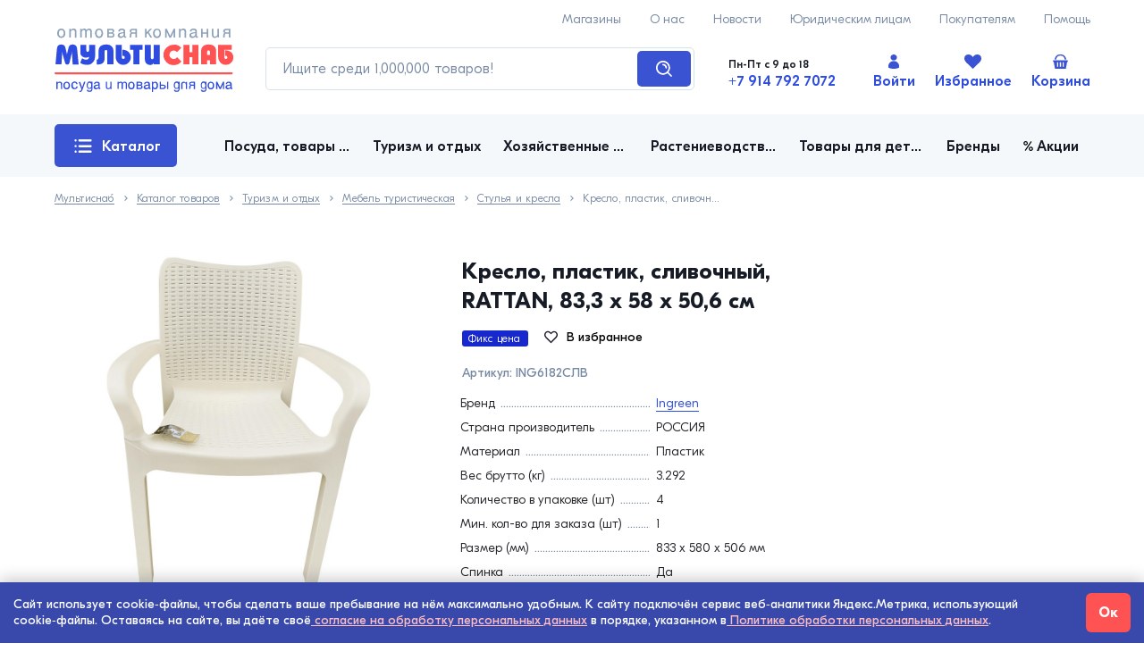

--- FILE ---
content_type: text/html; charset=utf-8
request_url: https://msnabvl.ru/item/stul-plastik-slivochnyy-rattan-83-3-h-58-h-50-6-sm
body_size: 33947
content:
<!DOCTYPE html><html><head><meta charSet="utf-8"/><title>Купить Кресло, пластик, сливочный, RATTAN, 83,3 х 58 х 50,6 см -  Мультиснаб</title><meta name="viewport" content="width=375, initial-scale=1.0, maximum-scale=1.0, user-scalable=yes"/><script type="application/javascript" src="https://polyfill.io/v3/polyfill.min.js"></script><link rel="apple-touch-icon" sizes="180x180" href="/apple-touch-icon.png"/><link rel="icon" type="image/png" sizes="32x32" href="/favicon-32x32.png"/><link rel="icon" type="image/png" sizes="16x16" href="/favicon-16x16.png"/><link rel="manifest" href="/site.webmanifest"/><link rel="mask-icon" href="/safari-pinned-tab.svg" color="#5bbad5"/><meta name="msapplication-TileColor" content="#ffffff"/><meta name="theme-color" content="#ffffff"/><meta name="next-head-count" content="11"/><link rel="preload" href="/_next/static/css/dae4ecf9119fa3250129.css" as="style"/><link rel="stylesheet" href="/_next/static/css/dae4ecf9119fa3250129.css" data-n-g=""/><noscript data-n-css=""></noscript><link rel="preload" href="/_next/static/chunks/main-bda438a6c99d061c9196.js" as="script"/><link rel="preload" href="/_next/static/chunks/webpack-245f049e565ebf942e09.js" as="script"/><link rel="preload" href="/_next/static/chunks/framework.6fff953eb0f638171baa.js" as="script"/><link rel="preload" href="/_next/static/chunks/75fc9c18.464e693830d6b3febe7e.js" as="script"/><link rel="preload" href="/_next/static/chunks/commons.aeea392f9388ab02ed82.js" as="script"/><link rel="preload" href="/_next/static/chunks/af6e270171b39ea1b1c6036fa2d27aadf9d34db7.2ce82912e0637498128c.js" as="script"/><link rel="preload" href="/_next/static/chunks/pages/_app-18976a6322d683df657a.js" as="script"/><link rel="preload" href="/_next/static/chunks/493d4ac12006e2797220ee2cb2553a27f57633f0.1af70e55b81164f1c675.js" as="script"/><link rel="preload" href="/_next/static/chunks/41f941f6af2af2d4df529cb31c8ca41977f2b6d7.cd475f941b29aaba83fc.js" as="script"/><link rel="preload" href="/_next/static/chunks/473b13cd0c5131b5f0c101b0071235eef25892b7.320708fa9d1ad055d544.js" as="script"/><link rel="preload" href="/_next/static/chunks/2a7f79596f7dc181a2e310228d141de4d07aa9cf.f694c83195276fe33b64.js" as="script"/><link rel="preload" href="/_next/static/chunks/pages/item/%5Bitem%5D-22cdeb14c1a0ed6b5fae.js" as="script"/><style id="__jsx-1470546363">#nprogress{pointer-events:none;}#nprogress .bar{background:#3a53d3;position:fixed;z-index:1031;top:0;left:0;width:100%;height:3px;}#nprogress .peg{display:block;position:absolute;right:0px;width:100px;height:100%;box-shadow:0 0 10px #3a53d3,0 0 5px #3a53d3;opacity:1;-webkit-transform:rotate(3deg) translate(0px,-4px);-ms-transform:rotate(3deg) translate(0px,-4px);-webkit-transform:rotate(3deg) translate(0px,-4px);-ms-transform:rotate(3deg) translate(0px,-4px);transform:rotate(3deg) translate(0px,-4px);}#nprogress .spinner{display:"block";position:fixed;z-index:1031;top:15px;right:15px;}#nprogress .spinner-icon{width:18px;height:18px;box-sizing:border-box;border:solid 2px transparent;border-top-color:#3a53d3;border-left-color:#3a53d3;border-radius:50%;-webkit-animation:nprogresss-spinner 400ms linear infinite;-webkit-animation:nprogress-spinner 400ms linear infinite;animation:nprogress-spinner 400ms linear infinite;}.nprogress-custom-parent{overflow:hidden;position:relative;}.nprogress-custom-parent #nprogress .spinner,.nprogress-custom-parent #nprogress .bar{position:absolute;}@-webkit-keyframes nprogress-spinner{0%{-webkit-transform:rotate(0deg);}100%{-webkit-transform:rotate(360deg);}}@-webkit-keyframes nprogress-spinner{0%{-webkit-transform:rotate(0deg);-ms-transform:rotate(0deg);transform:rotate(0deg);}100%{-webkit-transform:rotate(360deg);-ms-transform:rotate(360deg);transform:rotate(360deg);}}@keyframes nprogress-spinner{0%{-webkit-transform:rotate(0deg);-ms-transform:rotate(0deg);transform:rotate(0deg);}100%{-webkit-transform:rotate(360deg);-ms-transform:rotate(360deg);transform:rotate(360deg);}}</style></head><body><div id="__next"><div class="Page item"><header class="Page__header"><div class="Header"><div class="Header__navs"><div class="NavBar"><a class="NavBar__link" href="/help/points">Магазины</a><a class="NavBar__link" href="/about">О нас</a><a class="NavBar__link" href="/about/news">Новости</a><a class="NavBar__link" href="/help/entities">Юридическим лицам</a><a class="NavBar__link" href="/help">Покупателям</a><a class="NavBar__link" href="/help">Помощь</a></div></div><div class="Header__logo"><a class="Logo" href="/"><svg id="logo_svg__\u0421\u043B\u043E\u0439_1" xmlns="http://www.w3.org/2000/svg" x="0" y="0" viewBox="0 0 185.4 66.1" xml:space="preserve"><style>.logo_svg__st0{fill:#2f4ce0}.logo_svg__st1{fill:#ff5252}.logo_svg__st2{fill:#8ea2ba}</style><path class="logo_svg__st0" d="M1 37.3l1.5-16.5c.3-2.8 1.8-4.2 4.5-4.2 1.1 0 2 .3 2.8.8.7.5 1.2 1.3 1.4 2.3l1.1 4.5c.1.4.2.8.3 1.1.1.4.2.9.3 1.7.2-1.1.3-1.6.3-1.7.1-.4.2-.8.3-1.1l1.1-4.5c.5-2.1 1.9-3.1 4.2-3.1 1.3 0 2.4.4 3.2 1.1.8.7 1.2 1.8 1.4 3.2L25 37.4h-6.2L18 24.2c-.1.6-.2 1.1-.2 1.6-.1.5-.2.9-.3 1.3l-1.9 8.1c-.4 1.6-1.2 2.4-2.4 2.4s-2-.8-2.4-2.4L8.5 27c-.2-.6-.3-1.5-.5-2.9l-.8 13.2H1zM29.9 37.3c-1.5-.4-2.6-1-3.2-1.8l1.9-4.6c.7.6 1.5 1 2.3 1.2.6.2 1.3.3 2.1.3 1.9 0 2.8-1.1 2.8-3.2-.8.7-1.9 1.1-3.1 1.1-1.5 0-2.9-.4-4-1.3-1.3-1-1.9-2.2-1.9-3.7V17H33v5.7c0 .4.1.8.4 1.1.3.3.6.5 1 .5s.7-.2 1-.5c.3-.3.4-.7.4-1.2V17h6.3v11.7c0 2.5-.7 4.6-2.1 6.3-1.5 1.9-3.6 2.8-6.1 2.8-1.4 0-2.7-.2-4-.5zM59 18.3c1.4 1.2 2.1 2.8 2.1 5v14h-6.3V23.8c0-.4-.1-.8-.4-1.1-.3-.3-.6-.4-1-.4s-.7.1-1 .4c-.3.3-.4.6-.4 1.1v6.8c0 2.5-.7 4.3-2 5.4-1.3 1-3.4 1.5-6.3 1.5v-5.1c.7 0 1.2-.2 1.5-.7.3-.4.5-1.1.5-2v-6.4c0-2.2.7-3.8 2.1-5 1.4-1.1 3.3-1.7 5.7-1.7 2.3-.1 4.2.5 5.5 1.7zM69.7 17v12.3c0 1.5.5 2.3 1.6 2.3.5 0 .9-.2 1.2-.5.3-.3.4-.7.4-1.1 0-.4-.2-.8-.5-1.1-.3-.3-.7-.5-1.1-.5-.3 0-.6.1-.8.2V22c2 0 5 .9 6.4 2.5 1.5 1.5 2.2 3.4 2.2 5.5s-.7 3.9-2.2 5.4c-1.5 1.6-3.4 2.4-5.6 2.4-2.2 0-4-.7-5.5-2.2-1.6-1.7-2.4-3.9-2.4-6.7V17h6.3zM81.7 22.1h-3.4V17h13.1v5.1H88v15.2h-6.3V22.1zM109.1 37.3h-6.3v-1.4c-.2.6-.6 1-1.2 1.4-.6.4-1.3.6-2.2.6-1.9 0-3.3-.6-4.3-1.7-.9-1.1-1.4-2.5-1.4-4.4V17h6.3v13.6c0 .4.1.7.4 1 .3.3.6.4.9.4.4 0 .7-.1 1-.4.3-.2.5-.6.5-1V17h6.3v20.3z"></path><path class="logo_svg__st1" d="M128 17.5c1.4.6 2.6 1.5 3.5 2.6l-4.5 4.4c-.4-.5-.9-1-1.5-1.2-.6-.3-1.2-.4-1.9-.4-1.2 0-2.2.4-3.1 1.3-.8.9-1.3 1.9-1.3 3.1 0 1.2.4 2.2 1.3 3.1.8.8 1.9 1.3 3 1.3.8 0 1.5-.2 2.1-.5.6-.3 1.1-.8 1.6-1.4l4.5 4.5c-1 1.2-2.1 2.1-3.5 2.8-1.4.7-2.9 1-4.6 1-3 0-5.5-1-7.5-3.1-2.1-2.1-3.1-4.6-3.1-7.5 0-3 1-5.5 3.1-7.5 2.1-2.1 4.6-3.1 7.6-3.1 1.4-.4 2.8-.1 4.3.6zM133.7 17h6.3v7.6h3V17h6.3v20.3H143v-7.6h-3v7.6h-6.3V17zM167.5 37.3h-6.3V33h-2.8v4.3h-6.3v-14c0-2.2.7-3.8 2.1-5 1.4-1.2 3.3-1.7 5.7-1.7 2.4 0 4.3.6 5.6 1.7 1.4 1.2 2.1 2.8 2.1 5v14zM158.4 24v3.4h2.8V24c0-.5-.1-.8-.4-1-.3-.2-.6-.3-1-.3s-.8.1-1 .3c-.3.2-.4.6-.4 1zM169.7 17h14v5.1h-7.6v7.2c0 1.5.5 2.3 1.6 2.3.5 0 .9-.2 1.2-.5.3-.3.4-.7.4-1.1 0-.4-.2-.8-.5-1.1-.3-.3-.7-.5-1.1-.5-.3 0-.6.1-.8.2l-.1-6c2 0 5 .7 6.5 2.1 1.4 1.4 2.2 3.2 2.2 5.3 0 2.1-.7 3.9-2.2 5.4-1.5 1.6-3.4 2.4-5.6 2.4-2.2 0-4-.7-5.5-2.2-1.6-1.7-2.5-3.9-2.5-6.7V17z"></path><path class="logo_svg__st2" d="M2.8 4.8c0-.7.1-1.4.3-2 .2-.6.5-1.1.8-1.5.4-.4.8-.7 1.3-.9C5.8.1 6.3 0 7 0c.9 0 1.6.2 2.2.6.6.4 1.1.9 1.4 1.7.4.7.6 1.6.6 2.5 0 1-.2 1.9-.5 2.6-.3.7-.8 1.3-1.4 1.7-.7.4-1.5.6-2.3.6-.6 0-1.2-.1-1.7-.3-.5-.2-1-.5-1.3-1-.4-.4-.7-.9-.9-1.5-.2-.6-.3-1.3-.3-2.1zm1.7 0c0 .7.1 1.3.3 1.8.2.6.5 1 .9 1.2.3.3.8.4 1.3.4.8 0 1.4-.3 1.8-.9.4-.6.7-1.5.7-2.6 0-.7-.1-1.3-.3-1.8-.2-.4-.5-.8-.9-1-.4-.3-.8-.4-1.3-.4s-1 .1-1.3.4c-.4.2-.7.6-.9 1.1-.2.5-.3 1.1-.3 1.8zM15.4.2H17v1.2c.5-.6.9-.9 1.3-1.1.4-.2.9-.3 1.5-.3s1.2.1 1.7.4c.5.3.8.7 1 1.2.1.3.2.5.2.8V9.5h-1.6V3.9c0-.6-.1-1-.2-1.4-.1-.4-.3-.6-.6-.8-.3-.2-.6-.2-1-.2-.3 0-.7.1-1 .2-.3.1-.5.3-.8.5-.2.2-.4.5-.4.7 0 .2-.1.4-.1.6v5.9h-1.6V.2zM26.6.2h1.6v1.2c.5-.5.9-.9 1.3-1.1.4-.2.8-.3 1.4-.3.5 0 1 .1 1.3.3.4.2.7.6 1 1.1.5-.5.9-.9 1.3-1.1.4-.2.9-.3 1.4-.3 1.9 0 2.8 1.1 2.8 3.2v6.3h-1.6v-6c0-.7-.1-1.2-.4-1.5-.2-.3-.6-.5-1.2-.5-.4 0-.8.1-1.2.4-.4.2-.6.6-.7.9-.1.2-.1.4-.2.7V9.6h-1.6V3.7c0-.6 0-1-.1-1.3-.1-.3-.2-.5-.4-.7-.2-.1-.5-.2-.8-.2-.5 0-.9.1-1.3.4-.4.3-.7.6-.9 1.1-.1.2-.1.4-.1.5v5.9h-1.6V.2zM42 4.8c0-.7.1-1.4.3-2 .2-.6.5-1.1.8-1.5.4-.4.8-.7 1.3-.9.6-.3 1.2-.4 1.8-.4.9 0 1.6.2 2.2.6.6.4 1.1.9 1.4 1.7.3.7.5 1.6.5 2.6s-.2 1.9-.5 2.6c-.3.7-.8 1.3-1.4 1.7-.6.4-1.4.6-2.2.6-.6 0-1.2-.1-1.7-.3-.5-.2-1-.5-1.3-1-.4-.4-.6-.9-.8-1.5-.3-.7-.4-1.4-.4-2.2zm1.7 0c0 .7.1 1.3.3 1.8.2.5.5.9.9 1.2.4.3.8.4 1.3.4.8 0 1.4-.3 1.8-.9.4-.6.7-1.5.7-2.6 0-.7-.1-1.3-.3-1.8-.2-.5-.5-.9-.9-1.1-.4-.3-.8-.4-1.3-.4s-1 .1-1.3.4c-.4.3-.7.7-.9 1.2-.2.5-.3 1.1-.3 1.8zM59.5 9.4h-4.9V.2h4.5c1 0 1.7.2 2.1.6.5.4.7 1 .7 1.6 0 .9-.5 1.6-1.5 2.1.7.2 1.2.5 1.4.9.3.4.4 1 .4 1.6 0 .4-.1.8-.4 1.2-.3.4-.6.7-1.1.9-.3.2-.7.3-1.2.3zm-.8-5.5c1.1 0 1.7-.5 1.7-1.3 0-.3-.2-.6-.5-.7-.3-.2-.7-.3-1.2-.3h-2.5V4h2.5zm.4 1.4h-2.9V8h3c.4 0 .8-.1 1.1-.4.3-.2.4-.6.4-.9 0-.2-.1-.5-.2-.7-.1-.2-.3-.4-.5-.5-.3-.1-.5-.2-.9-.2zM66.1 3.1c0-.4.1-.8.2-1 .1-.3.2-.5.4-.8.5-.9 1.6-1.3 3.1-1.3.7 0 1.4.1 1.9.3.5.2.9.5 1.2.9.3.4.4 1 .4 1.8v4.3c0 .3 0 .6.1.7.1.2.2.2.4.2h.5v1.2c-.4.1-.7.2-1 .2-.5 0-.8-.1-1-.3-.2-.2-.4-.6-.4-1-.4.5-.9.9-1.5 1.1-.5.2-1.1.4-1.7.4-.6 0-1.1-.1-1.6-.3-.5-.2-.8-.6-1.1-1-.3-.4-.4-.9-.4-1.4 0-.7.2-1.3.6-1.7.4-.4.9-.8 1.5-1 .6-.2 1.2-.3 1.7-.4.6-.1 1.3-.2 2.3-.2v-.6c0-.6-.1-1-.4-1.3-.3-.3-.8-.4-1.5-.4s-1.2.1-1.5.4c-.3.3-.5.7-.5 1.2h-1.7zm5.6 1.7c-1 .1-1.8.3-2.2.4-.5.1-.8.2-1.1.3-.3.1-.5.3-.7.5-.2.2-.2.5-.2.8 0 .4.1.8.4 1 .3.3.7.4 1.2.4s.9-.1 1.3-.3c.4-.2.7-.5 1-.8.2-.3.3-.7.3-1.1V4.8zM78.1 6.6c0-.6.1-1 .3-1.4.2-.3.6-.6 1.1-.7-.5-.2-.9-.5-1.1-.8-.3-.3-.4-.7-.4-1.2 0-.6.2-1.2.7-1.6.5-.4 1.2-.7 2.2-.7h4.5v9.2h-1.6V5.3h-2.9c-.4 0-.7.1-.9.4-.2.3-.3.6-.3 1s0 .9-.1 1.5-.2 1-.3 1.2h-1.6c.1-.4.3-.8.3-1.4.1-.5.1-1 .1-1.4zm2.8-2.7h2.9V1.6h-2.7c-.4 0-.8.1-1 .3-.3.2-.4.5-.4.8-.1.8.4 1.2 1.2 1.2zM93.8.2h1.6v3.7L99.1.2h2.1l-3.5 3.4 3.6 5.8h-1.9l-2.7-4.7-1.3 1.2v3.5h-1.6V.2zM102.2 4.8c0-.7.1-1.4.3-2 .2-.6.5-1.1.8-1.5.4-.4.8-.7 1.3-.9.5-.2 1.1-.3 1.7-.3.9 0 1.6.2 2.2.6.6.4 1.1.9 1.4 1.7.3.7.5 1.6.5 2.6s-.2 1.9-.5 2.6c-.3.7-.8 1.3-1.4 1.7-.6.4-1.4.6-2.2.6-.6 0-1.2-.1-1.7-.3-.5-.2-1-.5-1.3-1-.4-.4-.6-.9-.8-1.5-.2-.8-.3-1.5-.3-2.3zm1.7 0c0 .7.1 1.3.3 1.8.2.5.5.9.9 1.2.4.3.8.4 1.3.4.8 0 1.4-.3 1.8-.9.4-.6.7-1.5.7-2.6 0-.7-.1-1.3-.3-1.8-.2-.5-.5-.9-.9-1.1-.4-.3-.8-.4-1.3-.4s-1 .1-1.3.4c-.4.3-.7.7-.9 1.2-.2.5-.3 1.1-.3 1.8zM120 7.5l3.6-7.3h1.6v9.2h-1.6V3.6l-2.8 5.9h-1.6l-2.8-5.9v5.9h-1.6V.2h1.6l3.6 7.3zM129.2.2h1.6v1.2c.5-.6.9-.9 1.3-1.1.4-.2.9-.3 1.5-.3s1.2.1 1.7.4c.5.3.8.7 1 1.2.1.3.2.5.2.8V9.5h-1.6V3.9c0-.6-.1-1-.2-1.4-.1-.4-.3-.6-.6-.8-.3-.2-.6-.2-1-.2-.3 0-.7.1-1 .2-.3.1-.6.3-.8.5-.2.2-.4.5-.4.7-.1.2-.2.5-.2.6v5.9h-1.6V.2zM140.4 3.1c0-.4.1-.8.2-1 .1-.3.2-.5.4-.8.6-.9 1.7-1.3 3.2-1.3.7 0 1.4.1 1.9.3.5.2.9.5 1.2.9.3.4.4 1 .4 1.8v4.3c0 .3 0 .6.1.7.1.2.2.2.4.2h.5v1.2c-.4.1-.7.2-1 .2-.5 0-.8-.1-1.1-.3-.2-.2-.4-.6-.4-1-.4.5-.9.9-1.5 1.1-.5.2-1.1.4-1.7.4-.6 0-1.1-.1-1.6-.3-.5-.2-.8-.6-1.1-1-.3-.4-.4-.9-.4-1.4 0-.7.2-1.3.6-1.7.4-.4.9-.8 1.5-1 .6-.2 1.2-.3 1.7-.4.6-.1 1.3-.2 2.3-.2v-.6c0-.6-.1-1-.5-1.3-.3-.3-.8-.4-1.5-.4s-1.2.1-1.5.4c-.3.3-.5.7-.5 1.2h-1.6zm5.6 1.7c-1 .1-1.8.3-2.2.4-.5.1-.8.2-1.1.3-.3.1-.5.3-.7.5-.2.2-.2.5-.2.8 0 .4.1.8.4 1 .3.3.7.4 1.2.4s.9-.1 1.3-.3c.4-.2.7-.5.9-.8.2-.3.3-.7.3-1.1V4.8zM153.6 5.3v4.1H152V.2h1.6v3.7h4.2V.2h1.6v9.2h-1.6V5.3h-4.2zM163.2.2h1.6v5.9c0 .5.1 1 .2 1.3.1.3.3.5.5.7.3.1.6.2 1.1.2.4 0 .7-.1 1.1-.3.3-.2.6-.4.8-.7.2-.3.3-.6.4-.9.1-.4.1-.9.1-1.5V.2h1.6v9.2h-1.5V8c-.2.4-.4.7-.7.9-.3.3-.6.4-1 .6-.4.1-.8.2-1.2.2-1.1 0-1.9-.3-2.3-.9-.4-.6-.7-1.5-.7-2.6v-6zM175.1 6.6c0-.6.1-1 .3-1.4.2-.3.6-.6 1.1-.7-.5-.2-.9-.5-1.2-.8-.2-.3-.3-.7-.3-1.2 0-.6.2-1.2.7-1.6.5-.4 1.2-.7 2.2-.7h4.5v9.2h-1.6V5.3h-2.9c-.4 0-.7.1-.9.4-.2.3-.3.6-.3 1s0 .9-.1 1.5-.2 1-.3 1.2h-1.6c.1-.4.3-.8.3-1.4.1-.5.1-1 .1-1.4zm2.8-2.7h2.9V1.6h-2.7c-.4 0-.8.1-1 .3-.3.2-.4.5-.4.8-.1.8.4 1.2 1.2 1.2z"></path><g><path class="logo_svg__st0" d="M1.9 55.5h1.3v1c.4-.5.7-.8 1.1-.9.3-.2.7-.3 1.2-.3s1 .1 1.4.4c.4.2.7.6.8 1 .1.2.1.4.2.6V63H6.6v-4.5c0-.5-.1-.8-.1-1.1-.2-.4-.3-.6-.5-.7-.2-.1-.5-.2-.9-.2-.3 0-.5 0-.8.1-.2.1-.4.2-.6.4-.2.2-.3.4-.4.6-.1.2-.1.4-.1.5V63H1.9v-7.5zM9.2 59.3c0-.6.1-1.2.2-1.6.2-.5.4-.9.7-1.2.3-.3.6-.6 1.1-.8.4-.2.9-.3 1.4-.3.7 0 1.3.2 1.8.5s.9.8 1.2 1.4c.3.6.4 1.3.4 2.1s-.1 1.5-.4 2.1c-.3.6-.7 1-1.2 1.4-.5.3-1.1.5-1.8.5-.5 0-1-.1-1.4-.3-.4-.2-.8-.4-1.1-.8-.3-.3-.5-.8-.7-1.2-.1-.7-.2-1.2-.2-1.8zm1.4 0c0 .6.1 1.1.2 1.5.2.4.4.7.7.9.3.2.7.3 1.1.3.6 0 1.1-.2 1.5-.7.3-.5.5-1.2.5-2.1 0-.6-.1-1-.2-1.4-.2-.4-.4-.7-.7-.9-.3-.2-.7-.3-1.1-.3-.4 0-.8.1-1.1.3-.3.2-.5.5-.7.9-.2.4-.2.9-.2 1.5zM22.7 60.3H24c0 .4-.1.7-.2 1-.1.3-.2.5-.4.7-.7.8-1.5 1.2-2.5 1.2-1.1 0-2-.3-2.6-1-.6-.7-.9-1.6-.9-2.9 0-.8.1-1.6.4-2.2.3-.6.7-1.1 1.2-1.4.5-.3 1.1-.5 1.8-.5.6 0 1.1.1 1.5.3.4.2.8.5 1.1 1 .3.4.4.9.5 1.5h-1.3c-.1-.5-.3-.9-.6-1.2-.3-.3-.7-.4-1.1-.4-.4 0-.8.1-1.1.3-.3.2-.6.5-.7.9-.2.4-.2.9-.2 1.4 0 .9.2 1.6.5 2.1.4.5.9.8 1.5.8 1 .2 1.6-.4 1.8-1.6zM26.6 55.5l2 5.9 2-5.9H32l-3 8.3c-.2.5-.4.9-.5 1.2-.1.3-.3.5-.6.7-.3.2-.6.3-1 .3-.3 0-.7 0-1.1-.1v-1.2c.3.1.6.2.8.2.2 0 .4 0 .5-.1.1-.1.3-.2.4-.5.1-.3.3-.6.4-1.1l-2.8-7.6h1.5zM38.1 56.5v-1h1.3v6.3c0 .9-.1 1.6-.2 2.2-.2.6-.5 1.1-.9 1.5-.5.4-1.1.5-2 .5-.6 0-1.1-.1-1.5-.2-.4-.2-.7-.4-.9-.7-.2-.3-.4-.8-.4-1.3h1.3c.1.4.3.7.5.8.2.2.6.2 1.1.2.5 0 .8-.1 1.1-.3.3-.2.5-.5.6-.9.1-.4.2-1 .2-1.7-.3.4-.6.7-.9.8-.3.2-.7.2-1.2.2-.6 0-1.1-.2-1.5-.5-.4-.3-.8-.7-1-1.3-.2-.6-.3-1.3-.3-2 0-.8.1-1.5.4-2.1.2-.6.6-1.1 1-1.4.4-.3 1-.5 1.6-.5.3 0 .6 0 .9.1.3.1.5.2.7.4-.2.5 0 .7.1.9zm-3.7 2.8c0 .8.2 1.5.5 2s.8.7 1.4.7c.4 0 .7-.1 1-.3.3-.2.5-.6.6-1 .2-.4.2-.9.2-1.4 0-.5-.1-1-.2-1.5-.2-.4-.4-.7-.6-1-.3-.2-.6-.3-1-.3s-.7.1-1 .3c-.3.2-.5.5-.6 1-.2.4-.3.9-.3 1.5zM41 57.8c0-.4.1-.6.1-.8l.3-.6c.5-.7 1.4-1 2.6-1 .6 0 1.1.1 1.5.2.4.1.7.4 1 .7.2.4.4.8.4 1.4v3.5c0 .3 0 .5.1.6 0 .2.1.2.3.2H47.6v1c-.3.1-.6.2-.8.2-.4 0-.7-.1-.9-.3-.2-.2-.3-.5-.3-.8-.4.4-.8.7-1.2.9-.4.2-.9.3-1.4.3-.5 0-.9-.1-1.3-.3-.4-.2-.7-.4-.9-.8-.2-.3-.3-.7-.3-1.1 0-.6.2-1 .5-1.4.3-.4.7-.6 1.2-.8.5-.2.9-.3 1.4-.3.5-.1 1.1-.1 1.8-.2V58c0-.5-.1-.9-.4-1.1-.2-.2-.7-.3-1.2-.3s-.9.1-1.2.3c-.3.2-.4.5-.4 1H41zm4.6 1.5c-.8.1-1.4.2-1.8.3-.4.1-.7.2-.9.3-.2.1-.4.2-.6.4-.1.2-.2.4-.2.6 0 .4.1.6.4.8.2.2.6.3 1 .3s.7-.1 1.1-.2c.3-.2.6-.4.8-.6.2-.3.3-.6.3-.9v-1zM53.2 55.5h1.3v4.8c0 .4 0 .8.1 1 .1.3.2.4.4.6.2.1.5.2.9.2.3 0 .6-.1.9-.2.3-.1.5-.3.7-.6.2-.2.3-.5.3-.8.1-.3.1-.7.1-1.2v-3.8h1.3V63H58v-1.2c-.2.3-.4.6-.6.8-.2.2-.5.4-.8.5-.3.1-.6.1-.9.1-.9 0-1.5-.2-1.9-.7-.4-.5-.5-1.2-.5-2.1v-4.9zM65.2 55.5h1.3v.9c.4-.4.7-.7 1.1-.9.3-.2.7-.2 1.1-.2.4 0 .8.1 1.1.3.3.2.5.5.8.9.4-.4.8-.7 1.1-.9.3-.2.7-.2 1.2-.2 1.5 0 2.3.9 2.3 2.6v5h-1.3v-4.9c0-.6-.1-1-.3-1.2-.2-.3-.5-.4-1-.4-.3 0-.7.1-1 .3-.4.2-.6.5-.6.8-.1.1-.1.3-.1.5V63h-1.3v-4.7c0-.5 0-.8-.1-1.1-.1-.3-.2-.4-.3-.5-.2-.1-.4-.2-.7-.2-.4 0-.7.1-1.1.3-.3.2-.5.5-.7.9-.1.2-.1.3-.1.4v4.8h-1.3v-7.4zM76.3 59.3c0-.6.1-1.2.2-1.6.2-.5.4-.9.7-1.2.3-.3.6-.6 1.1-.8.4-.2.9-.3 1.4-.3.7 0 1.3.2 1.8.5s.9.8 1.2 1.4c.3.6.4 1.3.4 2.1s-.1 1.5-.4 2.1c-.3.6-.7 1-1.2 1.4-.5.3-1.1.5-1.8.5-.5 0-1-.1-1.4-.3-.4-.2-.8-.4-1.1-.8-.3-.3-.5-.8-.7-1.2-.1-.7-.2-1.2-.2-1.8zm1.4 0c0 .6.1 1.1.2 1.5.2.4.4.7.7.9.3.2.7.3 1.1.3.6 0 1.1-.2 1.5-.7.4-.5.5-1.2.5-2.1 0-.6-.1-1-.2-1.4-.2-.4-.4-.7-.7-.9-.3-.2-.7-.3-1.1-.3-.4 0-.8.1-1.1.3-.3.2-.5.5-.7.9-.1.4-.2.9-.2 1.5zM89.1 63h-4v-7.5h3.7c.8 0 1.3.2 1.7.5.4.3.6.8.6 1.3 0 .8-.4 1.3-1.2 1.7.6.1 1 .4 1.2.7.2.3.3.8.3 1.3 0 .3-.1.7-.3 1-.2.3-.5.5-.9.7-.4.2-.8.3-1.1.3zm-.7-4.5c.9 0 1.4-.4 1.4-1.1 0-.3-.1-.5-.4-.6-.2-.1-.6-.2-1-.2h-2v1.9h2zm.4 1.1h-2.4v2.2h2.4c.3 0 .6-.1.9-.3.2-.2.3-.5.3-.8 0-.2 0-.4-.2-.6-.1-.2-.2-.3-.4-.4-.2 0-.4-.1-.6-.1zM93 57.8c0-.4.1-.6.1-.8l.3-.6c.5-.7 1.4-1 2.6-1 .6 0 1.1.1 1.5.2.4.1.7.4 1 .7.2.4.4.8.4 1.4v3.5c0 .3 0 .5.1.6 0 .2.1.2.3.2H99.6v1c-.3.1-.6.2-.8.2-.4 0-.7-.1-.9-.3-.2-.2-.3-.5-.3-.8-.4.4-.8.7-1.2.9-.4.2-.9.3-1.4.3-.5 0-.9-.1-1.3-.3-.4-.2-.7-.4-.9-.8-.2-.3-.3-.7-.3-1.1 0-.6.2-1 .5-1.4.3-.4.7-.6 1.2-.8.5-.2 1-.3 1.4-.3.5-.1 1.1-.1 1.8-.2V58c0-.5-.1-.9-.4-1.1-.2-.2-.7-.3-1.2-.3s-.9.1-1.2.3c-.3.2-.4.5-.4 1H93zm4.5 1.5c-.8.1-1.4.2-1.8.3-.4.1-.7.2-.9.3-.2.1-.4.2-.6.4-.1.2-.2.4-.2.6 0 .4.1.6.4.8.2.2.6.3 1 .3s.7-.1 1.1-.2c.3-.2.6-.4.8-.6.2-.3.3-.6.3-.9v-1zM101 55.5h1.3v.9c.3-.4.7-.7 1-.8.3-.2.7-.2 1.2-.2s.9.1 1.2.3c.4.2.7.4.9.8.3.3.4.7.6 1.2.1.5.2 1 .2 1.6 0 .8-.1 1.5-.4 2.1-.2.6-.6 1.1-1 1.4-.5.3-1 .5-1.6.5-.4 0-.8-.1-1.2-.2-.3-.2-.6-.4-.9-.7v3.7H101V55.5zm3.1 1c-.6 0-1.1.2-1.4.7-.3.5-.5 1.2-.5 2 0 .6.1 1.1.2 1.5.2.4.4.7.7 1 .3.2.6.3 1 .3s.7-.1 1-.3c.3-.2.5-.5.6-1 .1-.4.2-.9.2-1.5 0-.9-.2-1.5-.5-2-.3-.4-.7-.7-1.3-.7zM113.1 63h-4v-7.5h1.3v3h2.4c.3 0 .7.1 1 .2.3.1.6.2.8.4.2.2.4.4.6.7.1.3.2.6.2 1 0 .3-.1.6-.2.9-.1.3-.3.5-.5.7-.2.2-.5.4-.7.5-.4 0-.6.1-.9.1zm-.3-3.4h-2.4v2.2h2.4c.3 0 .6-.1.9-.3.2-.2.3-.5.3-.8 0-.2-.1-.4-.2-.6-.1-.2-.2-.3-.4-.4-.1 0-.4-.1-.6-.1zM118 63h-1.3v-7.5h1.3V63zM128.5 56.5v-1h1.3v6.3c0 .9-.1 1.6-.2 2.2-.2.6-.5 1.1-.9 1.5-.5.4-1.1.5-2 .5-.6 0-1.1-.1-1.5-.2-.4-.2-.7-.4-.9-.7-.2-.3-.4-.8-.4-1.3h1.3c.1.4.3.7.5.8.2.2.6.2 1.1.2.5 0 .8-.1 1.1-.3.3-.2.5-.5.6-.9.1-.4.2-1 .2-1.7-.3.4-.6.7-.9.8-.3.2-.7.2-1.2.2-.6 0-1.1-.2-1.6-.5-.4-.3-.8-.7-1-1.3-.2-.6-.3-1.3-.3-2 0-.8.1-1.5.4-2.1.2-.6.6-1.1 1-1.4.4-.3 1-.5 1.6-.5.3 0 .6 0 .9.1.3.1.5.2.7.4-.1.5.1.7.2.9zm-3.7 2.8c0 .8.2 1.5.5 2s.8.7 1.4.7c.4 0 .7-.1 1-.3.3-.2.5-.6.6-1 .2-.4.2-.9.2-1.4 0-.5-.1-1-.2-1.5-.2-.4-.4-.7-.6-1-.3-.2-.6-.3-1-.3s-.7.1-1 .3c-.3.2-.5.5-.7 1-.1.4-.2.9-.2 1.5zM137.5 55.5V63h-1.3v-3.9-.9c0-.1 0-.3-.1-.5s-.2-.4-.4-.6c-.2-.2-.4-.3-.6-.4-.2-.1-.5-.1-.8-.1-.4 0-.7.1-.9.2-.2.1-.4.3-.5.6-.1.3-.2.7-.2 1.1V63h-1.3v-4.7-.9c0-.2.1-.4.2-.6.1-.3.2-.5.5-.7.2-.2.5-.4.8-.5.3-.1.6-.2 1-.2.5 0 .9.1 1.3.3.3.2.7.5 1 .9v-1h1.3zM139.7 60.7c0-.5.1-.8.3-1.1.2-.3.5-.5.9-.6-.4-.2-.7-.4-.9-.7-.2-.3-.3-.6-.3-1 0-.5.2-.9.6-1.3.4-.4 1-.5 1.7-.5h3.7V63h-1.3v-3.4H142c-.4 0-.6.1-.7.3-.1.2-.2.5-.2.8 0 .3 0 .7-.1 1.2s-.1.8-.2 1h-1.3c.1-.3.2-.7.3-1.1-.1-.4-.1-.8-.1-1.1zm2.3-2.2h2.3v-1.9h-2.2c-.4 0-.6.1-.8.2-.2.2-.3.4-.3.7 0 .7.3 1 1 1zM156.4 56.5v-1h1.3v6.3c0 .9-.1 1.6-.2 2.2-.2.6-.5 1.1-.9 1.5-.5.4-1.1.5-2 .5-.6 0-1.1-.1-1.5-.2-.4-.2-.7-.4-.9-.7-.2-.3-.4-.8-.4-1.3h1.3c.1.4.3.7.5.8.2.2.6.2 1.1.2.5 0 .8-.1 1.1-.3.3-.2.5-.5.6-.9.1-.4.2-1 .2-1.7-.3.4-.6.7-.9.8-.3.2-.7.2-1.2.2-.6 0-1.1-.2-1.5-.5-.4-.3-.8-.7-1-1.3-.2-.6-.3-1.3-.3-2 0-.8.1-1.5.4-2.1.2-.6.6-1.1 1-1.4.4-.3 1-.5 1.6-.5.3 0 .6 0 .9.1.3.1.5.2.7.4-.3.5-.1.7.1.9zm-3.7 2.8c0 .8.2 1.5.5 2s.8.7 1.4.7c.4 0 .7-.1 1-.3.3-.2.5-.6.6-1 .1-.4.2-.9.2-1.4 0-.5-.1-1-.2-1.5-.2-.4-.4-.7-.6-1-.3-.2-.6-.3-1-.3s-.7.1-1 .3c-.3.2-.5.5-.7 1-.1.4-.2.9-.2 1.5zM158.8 59.3c0-.6.1-1.2.2-1.6.2-.5.4-.9.7-1.2.3-.3.6-.6 1.1-.8.4-.2.9-.3 1.4-.3.7 0 1.3.2 1.8.5s.9.8 1.2 1.4c.3.6.4 1.3.4 2.1s-.1 1.5-.4 2.1c-.3.6-.7 1-1.2 1.4-.5.3-1.1.5-1.8.5-.5 0-1-.1-1.4-.3-.4-.2-.8-.4-1.1-.8-.3-.3-.5-.8-.7-1.2-.1-.7-.2-1.2-.2-1.8zm1.4 0c0 .6.1 1.1.2 1.5.2.4.4.7.7.9.3.2.7.3 1.1.3.6 0 1.1-.2 1.5-.7.4-.5.5-1.2.5-2.1 0-.6-.1-1-.2-1.4-.2-.4-.4-.7-.7-.9-.3-.2-.7-.3-1.1-.3-.4 0-.8.1-1.1.3-.3.2-.5.5-.7.9-.1.4-.2.9-.2 1.5zM171.8 61.4l2.9-5.9h1.3V63h-1.3v-4.8l-2.2 4.8h-1.3l-2.3-4.8V63h-1.3v-7.5h1.3l2.9 5.9zM177.8 57.8c0-.4.1-.6.1-.8l.3-.6c.5-.7 1.4-1 2.6-1 .6 0 1.1.1 1.5.2.4.1.7.4 1 .7.2.4.4.8.4 1.4v3.5c0 .3 0 .5.1.6.1.1.2.2.3.2H184.4v1c-.3.1-.6.2-.8.2-.4 0-.7-.1-.9-.3-.2-.2-.3-.5-.3-.8-.4.4-.8.7-1.2.9-.4.2-.9.3-1.4.3-.5 0-.9-.1-1.3-.3-.4-.2-.7-.4-.9-.8-.2-.3-.3-.7-.3-1.1 0-.6.2-1 .5-1.4.3-.4.7-.6 1.2-.8.5-.2.9-.3 1.4-.3.5-.1 1.1-.1 1.8-.2V58c0-.5-.1-.9-.4-1.1-.2-.2-.7-.3-1.2-.3s-.9.1-1.2.3c-.3.2-.4.5-.4 1h-1.2zm4.6 1.5c-.8.1-1.4.2-1.8.3-.4.1-.7.2-.9.3-.3.1-.4.2-.6.4-.1.2-.2.4-.2.6 0 .4.1.6.4.8.2.2.6.3 1 .3s.7-.1 1.1-.2c.3-.2.6-.4.8-.6.2-.3.3-.6.3-.9v-1z"></path></g><path fill="none" stroke="#ff5252" stroke-width="2" stroke-linecap="round" stroke-linejoin="round" d="M1 46.6h182.9"></path></svg></a></div><div class="Header__search"><div class="Search"><input placeholder="Ищите среди 1,000,000 товаров!" value="" class="Search__field"/><button type="button" class="Search__button A"><svg xmlns="http://www.w3.org/2000/svg" viewBox="0 0 10.3 10.3"><path d="M4.5 1C2.6 1 1 2.6 1 4.5S2.6 8 4.5 8 8 6.4 8 4.5 6.4 1 4.5 1zM0 4.5C0 2 2 0 4.5 0S9 2 9 4.5c0 1.1-.4 2-1 2.8l2.1 2.1c.2.2.2.5 0 .7-.2.2-.5.2-.7 0L7.3 8c-.8.6-1.7 1-2.8 1C2 9 0 7 0 4.5zm4-2c0-.3.2-.5.5-.5C5.9 2 7 3.1 7 4.5c0 .3-.2.5-.5.5S6 4.8 6 4.5C6 3.7 5.3 3 4.5 3c-.3 0-.5-.2-.5-.5z" fill="#fff"></path></svg></button></div></div><div class="Header__phone"><div class="Phone"><div class="Phone__schedule">Пн-Пт с 9 до 18</div><div class="Phone__phone"><a href="tel:+7 914 792 7072" class="Phone__phone__a">+7 914 792 7072</a></div></div></div><div class="Header__buttons"><div class="Header__buttons__item"><div class="Loader_svg"><svg xmlns="http://www.w3.org/2000/svg" width="200" height="200" viewBox="0 0 100 100" preserveAspectRatio="xMidYMid" style="margin-right:-2px;background-repeat-y:initial;background-repeat-x:initial;animation-play-state:paused" display="block"><circle cx="50" cy="50" r="32" stroke-width="8" stroke="#2f4ce0" stroke-dasharray="50.26548245743669 50.26548245743669" fill="none" stroke-linecap="round" style="animation-play-state:paused"></circle></svg></div></div><div class="Header__buttons__item"><a class="IconButton" href="/favorites"><div class="IconButton__icon"><svg xmlns="http://www.w3.org/2000/svg" viewBox="0 0 100 87.5"><path d="M12.5 50.2C3.8 41.6 0 32.2 0 23.8 0 9.5 9.5 0 24 0c13.5 0 18.1 6.3 26 15.3C57.9 6.3 62.5 0 76 0c14.5 0 24 9.5 24 23.8 0 8.4-3.8 17.8-12.5 26.3L50 87.5 12.5 50.2z" fill="#3a53d3"></path></svg><div class="IconButton__badge"></div></div><div class="IconButton__text">Избранное</div></a></div><div class="Header__buttons__item"><a class="IconButton" href="/cart"><div class="IconButton__icon"><div class="CartIcon"><svg xmlns="http://www.w3.org/2000/svg" viewBox="0 0 52 50"><path d="M51 20c.6 0 1 .4 1 1v4c0 .6-.4 1-1 1h-1.6L45 50H7L2.6 26H1c-.6 0-1-.4-1-1v-4c0-.6.4-1 1-1h50zm-33 7h-4v16h4V27zm10 0h-4v16h4V27zm10 0h-4v16h4V27zM28 0c9.8 0 17.8 7.9 18 17.7v.3h-5v-.3C40.8 10.2 34.8 4.2 27.3 4H25c-7.6 0-13.8 6.1-14 13.7v.3H6C6 8.1 14.1 0 24 0h4z" fill="#3a53d3"></path></svg></div><div class="IconButton__badge"></div></div><div class="IconButton__text">Корзина</div></a></div></div><div class="Header__burger"></div></div><div class="Catalog"><div class="Catalog__ctn"><a class="Catalog__button A" type="button" href="/catalog"><svg id="menu_svg__\u0421\u043B\u043E\u0439_1" xmlns="http://www.w3.org/2000/svg" x="0" y="0" viewBox="0 0 63 49" xml:space="preserve"><style>.menu_svg__st0{fill:#fff}</style><path class="menu_svg__st0" d="M18 29h41c2.2 0 4-1.8 4-4s-1.8-4-4-4H18c-2.2 0-4 1.8-4 4s1.8 4 4 4zM18 8h41c2.2 0 4-1.8 4-4s-1.8-4-4-4H18c-2.2 0-4 1.8-4 4s1.8 4 4 4zM18 49h41c2.2 0 4-1.8 4-4s-1.8-4-4-4H18c-2.2 0-4 1.8-4 4s1.8 4 4 4zM6.8 22.2c-.2-.2-.4-.4-.6-.5s-.4-.3-.7-.4c-.2-.1-.5-.2-.8-.2-.5-.1-1-.1-1.6 0-.3.1-.5.1-.8.2-.2.1-.5.2-.7.4-.2.1-.4.3-.6.5-.6.7-1 1.7-1 2.8 0 1 .4 2.1 1.2 2.8.2.2.4.4.6.5s.5.3.7.4c.2.1.5.2.8.2s.5.1.8.1.5 0 .8-.1.5-.1.8-.2c.2-.1.5-.2.7-.4.2-.1.4-.3.6-.5.6-.7 1-1.8 1-2.8 0-1.1-.4-2.1-1.2-2.8zM6.8 1.2C6.6 1 6.4.8 6.2.7S5.8.4 5.5.3C5.3.2 5 .1 4.7.1c-.5-.1-1-.1-1.6 0-.3.1-.5.1-.8.2-.2.1-.5.2-.7.4-.2.1-.4.3-.6.5-.6.7-1 1.7-1 2.8 0 1 .4 2.1 1.2 2.8.2.2.4.4.6.5s.5.3.7.4c.2.1.5.2.8.2s.5.1.8.1.5 0 .8-.1.5-.1.8-.2c.2-.1.5-.2.7-.4.2-.1.4-.3.6-.5C7.6 6.1 8 5 8 4c0-1.1-.4-2.1-1.2-2.8zM6.2 41.7c-.2-.1-.4-.3-.7-.4-.2-.1-.5-.2-.8-.2-.5-.1-1-.1-1.6 0-.3.1-.5.1-.8.2-.2.1-.5.2-.7.4-.2.1-.4.3-.6.5-.6.7-1 1.7-1 2.8 0 1 .4 2.1 1.2 2.8.2.2.4.4.6.5s.5.3.7.4.5.2.8.2.5.1.8.1.5 0 .8-.1.5-.1.8-.2c.2-.1.5-.2.7-.4.2-.1.4-.3.6-.5.6-.7 1-1.8 1-2.8 0-1.1-.4-2.1-1.2-2.8-.2-.2-.4-.4-.6-.5z"></path></svg>Каталог товаров</a><div class="Catalog__cats"><a class="Catalog__cats__item A" href="/catalog/posuda-tovary-dlya-kuhni"><div class="Catalog__cats__item__content" title="Посуда, товары для кухни"> <!-- -->Посуда, товары для кухни</div></a><a class="Catalog__cats__item A" href="/catalog/turizm-i-otdyh"><div class="Catalog__cats__item__content" title="Туризм и отдых"> <!-- -->Туризм и отдых</div></a><a class="Catalog__cats__item A" href="/catalog/hozyaystvennye-tovary"><div class="Catalog__cats__item__content" title="Хозяйственные товары"> <!-- -->Хозяйственные товары</div></a><a class="Catalog__cats__item A" href="/catalog/rastenievodstvo-dacha-ogorod"><div class="Catalog__cats__item__content" title="Растениеводство, дача, огород"> <!-- -->Растениеводство, дача, огород</div></a><a class="Catalog__cats__item A" href="/catalog/tovary-dlya-detey"><div class="Catalog__cats__item__content" title="Товары для детей"> <!-- -->Товары для детей</div></a><a class="Catalog__cats__item A" href="/catalog/brands"><div class="Catalog__cats__item__content" title="Бренды"> <!-- -->Бренды</div></a><a class="Catalog__cats__item A" href="/about/promotions"><div class="Catalog__cats__item__content" title="Акции"><svg xmlns="http://www.w3.org/2000/svg" viewBox="0 0 67.6 70"><path d="M15.2 30.5C6.8 30.5 0 23.7 0 15.3 0 6.8 6.8 0 15.2 0s15.2 6.8 15.2 15.2c.1 8.4-6.8 15.3-15.2 15.3zm0-22.9c-4.2 0-7.6 3.4-7.6 7.6s3.4 7.6 7.6 7.6 7.6-3.4 7.6-7.6-3.4-7.6-7.6-7.6zM52.4 70c-8.4 0-15.2-6.8-15.2-15.2S44 39.6 52.4 39.6s15.2 6.8 15.2 15.2c0 8.4-6.8 15.2-15.2 15.2zm0-22.9c-4.2 0-7.6 3.4-7.6 7.6s3.4 7.6 7.6 7.6 7.6-3.4 7.6-7.6c0-4.1-3.4-7.6-7.6-7.6zM9.139 65.16L52.294.545l6.32 4.221-43.155 64.616z"></path></svg> <!-- -->Акции</div></a></div><div class="Catalog__search"><div class="Search"><input placeholder="Ищите среди 1,000,000 товаров!" value="" class="Search__field"/><button type="button" class="Search__button A"><svg xmlns="http://www.w3.org/2000/svg" viewBox="0 0 10.3 10.3"><path d="M4.5 1C2.6 1 1 2.6 1 4.5S2.6 8 4.5 8 8 6.4 8 4.5 6.4 1 4.5 1zM0 4.5C0 2 2 0 4.5 0S9 2 9 4.5c0 1.1-.4 2-1 2.8l2.1 2.1c.2.2.2.5 0 .7-.2.2-.5.2-.7 0L7.3 8c-.8.6-1.7 1-2.8 1C2 9 0 7 0 4.5zm4-2c0-.3.2-.5.5-.5C5.9 2 7 3.1 7 4.5c0 .3-.2.5-.5.5S6 4.8 6 4.5C6 3.7 5.3 3 4.5 3c-.3 0-.5-.2-.5-.5z" fill="#fff"></path></svg></button></div></div></div><div class="Catalog__popup"><div class="Catalog__popup__ctn"><div class="sticky-outer-wrapper"><div class="sticky-inner-wrapper " style="position:relative;top:0px"><div class="PopupMenuAllCats"><div class="PopupMenuAllCats_close-area"></div><div class="PopupMenuAllCats__ctn"><div class="PopupMenuAllCats__menu"><div class="Menu"><button type="button" class="Menu__item Menu__item_active"><div class="Menu__item__icon" style="background-image:url(https://msnabvl.ru:8443/media/cf8ca5f1-c3da-4b4a-a285-c88376099770/SG8riwETba7WXDX5.png)"></div><div class="Menu__item__name">Посуда, товары для кухни</div><div class="Menu__item__count">1 840 товаров</div></button><button type="button" class="Menu__item"><div class="Menu__item__icon" style="background-image:url(https://msnabvl.ru:8443/media/9c4b5d6e-ca5c-45c2-80d7-bb9eba680caf/jqi0lmLvyK1Kt1Lp.png)"></div><div class="Menu__item__name">Туризм и отдых</div><div class="Menu__item__count">251 товар</div></button><button type="button" class="Menu__item"><div class="Menu__item__icon" style="background-image:url(https://msnabvl.ru:8443/media/6b5a5ae7-08f8-4b26-ae84-9bb7456aa48d/ru9eizeue4w0Rab4.png)"></div><div class="Menu__item__name">Хозяйственные товары</div><div class="Menu__item__count">999 товаров</div></button><button type="button" class="Menu__item"><div class="Menu__item__icon" style="background-image:url(https://msnabvl.ru:8443/media/132cb4c5-ddf6-4d7b-8f65-a36ce95a4cba/hkTyu7KVtJUnvqym.png)"></div><div class="Menu__item__name">Растениеводство, дача, огород</div><div class="Menu__item__count">471 товар</div></button><button type="button" class="Menu__item"><div class="Menu__item__icon" style="background-image:url(https://msnabvl.ru:8443/media/1d41babf-4765-4cf3-96f9-37f8507823e6/Dsvtvf3nBTpMfxMm.png)"></div><div class="Menu__item__name">Товары для детей</div><div class="Menu__item__count">45 товаров</div></button><a class="Menu__item" href="/catalog/brands"><div class="Menu__item__icon"><svg xmlns="http://www.w3.org/2000/svg" viewBox="0 0 89.82 97.8"><path stroke="#7789a2" d="M29.91 72.59a21.518 21.518 0 0014.72 7.67c5.77.51 11.4-1.27 15.84-4.99 5.78-4.85 8.6-12.2 7.54-19.68a2.091 2.091 0 00-2.37-1.78 2.091 2.091 0 00-1.78 2.37c.85 6.03-1.42 11.97-6.08 15.88-3.58 3-8.12 4.44-12.78 4.03-4.66-.41-8.88-2.61-11.88-6.19a17.362 17.362 0 01-4.03-12.78c.41-4.66 2.61-8.88 6.19-11.88 3.58-3.01 8.12-4.43 12.78-4.03 4.66.41 8.88 2.61 11.88 6.19a2.093 2.093 0 103.21-2.69c-3.72-4.44-8.95-7.17-14.73-7.67-5.77-.51-11.4 1.27-15.84 4.99-4.44 3.72-7.16 8.95-7.67 14.73s1.27 11.39 5 15.83z"></path><path stroke="#7789a2" d="M88.92 52.67L36.24 15.89c-.53-.37-1.19-.47-1.81-.29l-9.7 2.95C27.39 12.9 29.74 4.9 27.31 1.6 26.77.87 25.19-.71 22.07.37 14.11 3.1 7.02 14.68 7.01 21.89c0 .54 0 1.25.02 2.06l-5.55 1.69c-.92.28-1.53 1.15-1.48 2.12l1.95 34.38c.04.64.36 1.23.89 1.6l46.24 32.27a9.87 9.87 0 007.44 1.63c2.63-.47 4.91-1.92 6.42-4.09l26.5-37.97c.66-.95.43-2.25-.52-2.91zM11.2 21.89c.01-5.71 6.05-15.44 12.23-17.57.28-.09.47-.12.57-.13.96 1.86-1.75 11.3-4.98 16.11l-7.81 2.38c0-.27-.01-.51-.01-.79zm48.31 69.26c-.88 1.26-2.2 2.09-3.72 2.37-1.52.27-3.06-.07-4.32-.94L6.08 60.88l-1.8-31.72 3.09-.94c.45 3.14 1.46 6.46 3.71 8.25.05 1.04.55 2.05 1.46 2.69 1.57 1.1 3.74.71 4.83-.86 1.1-1.57.71-3.74-.86-4.83-.9-.63-2-.75-2.97-.46-.76-.74-1.65-2.38-2.08-6.03l9.55-2.91c.01 0 .02-.01.03-.01l13.64-4.15L84.81 54.9l-25.3 36.25z"></path><path fill="none" stroke="#7789a2" stroke-width="4" stroke-miterlimit="10" d="M47.5 50.86l1.75 3.55c.16.32.46.54.81.59l3.92.57c.89.13 1.24 1.22.6 1.84l-2.84 2.76c-.25.25-.37.61-.31.96l.67 3.9c.15.88-.77 1.56-1.57 1.14l-3.51-1.84c-.31-.17-.69-.17-1.01 0l-3.51 1.84c-.79.42-1.72-.26-1.57-1.14l.67-3.9c.06-.35-.06-.71-.31-.96l-2.84-2.76c-.64-.62-.29-1.71.6-1.84l3.94-.57c.35-.05.66-.27.81-.59l1.75-3.55c.41-.8 1.55-.8 1.95 0z"></path></svg></div><div class="Menu__item__name">Бренды</div><div class="Menu__item__count">38<!-- --> брендов</div></a></div></div><div class="PopupMenuAllCats__content PopupMenuAllCats__content_active"><div style="-ms-grid-row:1;-ms-grid-column:1" class="PopupMenuAllCats__content__li"><div class="CatLi"><a class="CatLi__name LiTitle A" href="/catalog/posuda-tovary-dlya-kuhni/vypechka-konditerskie-prinadlezhnosti-dlya-vypechki">Выпечка и кондитерские принадлежности</a><div class="CatLi__items"><a class="LiItem CatLi__items__item A" href="/catalog/posuda-tovary-dlya-kuhni/vypechka-konditerskie-prinadlezhnosti-dlya-vypechki/aksessuary-dlya-vypechki-i-zapekaniya">Аксессуары для выпечки и запекания</a><a class="LiItem CatLi__items__item A" href="/catalog/posuda-tovary-dlya-kuhni/vypechka-konditerskie-prinadlezhnosti-dlya-vypechki/venchiki-kuhonnye">Венчики кухонные</a><a class="LiItem CatLi__items__item A" href="/catalog/posuda-tovary-dlya-kuhni/vypechka-konditerskie-prinadlezhnosti-dlya-vypechki/gorshochki-dlya-zapekaniya">Горшочки для запекания</a><a class="LiItem CatLi__items__item A" href="/catalog/posuda-tovary-dlya-kuhni/vypechka-konditerskie-prinadlezhnosti-dlya-vypechki/kistochki-kulinarnye">Кисточки кулинарные</a><a class="LiItem CatLi__items__item A" href="/catalog/posuda-tovary-dlya-kuhni/vypechka-konditerskie-prinadlezhnosti-dlya-vypechki/lopatki-kuhonnye">Лопатки кухонные</a></div><div class="CatLi__button"><a class="LiMore LiItem A" href="/catalog/posuda-tovary-dlya-kuhni/vypechka-konditerskie-prinadlezhnosti-dlya-vypechki">Еще <!-- -->7<svg xmlns="http://www.w3.org/2000/svg" viewBox="0 0 61.7 100"><path d="M11.7 100l50-50-50-50L0 11.7 38.3 50 0 88.3z"></path></svg></a></div></div></div><div style="-ms-grid-row:1;-ms-grid-column:2" class="PopupMenuAllCats__content__li"><div class="CatLi"><a class="CatLi__name LiTitle A" href="/catalog/posuda-tovary-dlya-kuhni/kuhonnaya-utvar">Кухонная утварь</a><div class="CatLi__items"><a class="LiItem CatLi__items__item A" href="/catalog/posuda-tovary-dlya-kuhni/kuhonnaya-utvar/venchiki-kuhonnye">Венчики кухонные</a><a class="LiItem CatLi__items__item A" href="/catalog/posuda-tovary-dlya-kuhni/kuhonnaya-utvar/voronki">Воронки</a><a class="LiItem CatLi__items__item A" href="/catalog/posuda-tovary-dlya-kuhni/kuhonnaya-utvar/derzhateli-dlya-bumazhnogo-polotenca">Держатели для бумажного полотенца</a><a class="LiItem CatLi__items__item A" href="/catalog/posuda-tovary-dlya-kuhni/kuhonnaya-utvar/doski-razdelochnye">Доски разделочные</a><a class="LiItem CatLi__items__item A" href="/catalog/posuda-tovary-dlya-kuhni/kuhonnaya-utvar/durshlagi">Дуршлаги</a></div><div class="CatLi__button"><a class="LiMore LiItem A" href="/catalog/posuda-tovary-dlya-kuhni/kuhonnaya-utvar">Еще <!-- -->32<svg xmlns="http://www.w3.org/2000/svg" viewBox="0 0 61.7 100"><path d="M11.7 100l50-50-50-50L0 11.7 38.3 50 0 88.3z"></path></svg></a></div></div></div><div style="-ms-grid-row:1;-ms-grid-column:3" class="PopupMenuAllCats__content__li"><div class="CatLi"><a class="CatLi__name LiTitle A" href="/catalog/posuda-tovary-dlya-kuhni/kuhonnye-instrumenty">Кухонные инструменты</a><div class="CatLi__items"><a class="LiItem CatLi__items__item A" href="/catalog/posuda-tovary-dlya-kuhni/kuhonnye-instrumenty/mashinki-zakatochnye">Машинки закаточные, инструменты для консервирования</a><a class="LiItem CatLi__items__item A" href="/catalog/posuda-tovary-dlya-kuhni/kuhonnye-instrumenty/molotki-kuhonnye">Молотки, топорики кухонные</a><a class="LiItem CatLi__items__item A" href="/catalog/posuda-tovary-dlya-kuhni/kuhonnye-instrumenty/myasorubki">Мясорубки</a><a class="LiItem CatLi__items__item A" href="/catalog/posuda-tovary-dlya-kuhni/kuhonnye-instrumenty/nozhetochki-tochilki-bruski-dlya-nozhey">Ножеточки, точилки, бруски для ножей</a><a class="LiItem CatLi__items__item A" href="/catalog/posuda-tovary-dlya-kuhni/kuhonnye-instrumenty/nozhnicy">Ножницы</a></div><div class="CatLi__button"><a class="LiMore LiItem A" href="/catalog/posuda-tovary-dlya-kuhni/kuhonnye-instrumenty">Еще <!-- -->11<svg xmlns="http://www.w3.org/2000/svg" viewBox="0 0 61.7 100"><path d="M11.7 100l50-50-50-50L0 11.7 38.3 50 0 88.3z"></path></svg></a></div></div></div><div style="-ms-grid-row:1;-ms-grid-column:4" class="PopupMenuAllCats__content__li"><div class="CatLi"><a class="CatLi__name LiTitle A" href="/catalog/posuda-tovary-dlya-kuhni/nozhi">Ножи </a><div class="CatLi__items"><a class="LiItem CatLi__items__item A" href="/catalog/posuda-tovary-dlya-kuhni/nozhi/derzhateli-magnitnye-dlya-nozhey">Держатели магнитные для ножей, подставки</a><a class="LiItem CatLi__items__item A" href="/catalog/posuda-tovary-dlya-kuhni/nozhi/nozhetochki-tochilki-bruski-dlya-nozhey">Ножеточки, точилки, бруски для ножей</a><a class="LiItem CatLi__items__item A" href="/catalog/posuda-tovary-dlya-kuhni/nozhi/nozhi-nabory-nozhey">Ножи, наборы ножей</a></div></div></div><div style="-ms-grid-row:1;-ms-grid-column:5" class="PopupMenuAllCats__content__li"><div class="CatLi"><a class="CatLi__name LiTitle A" href="/catalog/posuda-tovary-dlya-kuhni/poryadok-na-kuhne">Порядок на кухне</a><div class="CatLi__items"><a class="LiItem CatLi__items__item A" href="/catalog/posuda-tovary-dlya-kuhni/poryadok-na-kuhne/vantuzy">Вантузы</a><a class="LiItem CatLi__items__item A" href="/catalog/posuda-tovary-dlya-kuhni/poryadok-na-kuhne/gubki-dlya-mytya-posudy">Губки для мытья посуды, бытовые</a><a class="LiItem CatLi__items__item A" href="/catalog/posuda-tovary-dlya-kuhni/poryadok-na-kuhne/derzhateli-dlya-bumazhnogo-polotenca">Держатели для бумажного полотенца</a><a class="LiItem CatLi__items__item A" href="/catalog/posuda-tovary-dlya-kuhni/poryadok-na-kuhne/dispensery-i-dozatory-dlya-zhidkogo-myla">Диспенсеры и дозаторы для жидкого мыла</a><a class="LiItem CatLi__items__item A" href="/catalog/posuda-tovary-dlya-kuhni/poryadok-na-kuhne/ershi-dlya-butylok">Ерши для бутылок</a></div><div class="CatLi__button"><a class="LiMore LiItem A" href="/catalog/posuda-tovary-dlya-kuhni/poryadok-na-kuhne">Еще <!-- -->16<svg xmlns="http://www.w3.org/2000/svg" viewBox="0 0 61.7 100"><path d="M11.7 100l50-50-50-50L0 11.7 38.3 50 0 88.3z"></path></svg></a></div></div></div><div style="-ms-grid-row:2;-ms-grid-column:1" class="PopupMenuAllCats__content__li"><div class="CatLi"><a class="CatLi__name LiTitle A" href="/catalog/posuda-tovary-dlya-kuhni/posuda-dlya-napitkov">Посуда для напитков</a><div class="CatLi__items"><a class="LiItem CatLi__items__item A" href="/catalog/posuda-tovary-dlya-kuhni/posuda-dlya-napitkov/bokaly-fuzhery-nabory">Бокалы, фужеры, наборы</a><a class="LiItem CatLi__items__item A" href="/catalog/posuda-tovary-dlya-kuhni/posuda-dlya-napitkov/grafiny-kuvshiny-nabory-so-stakanami">Графины, кувшины, наборы со стаканами, штофы</a><a class="LiItem CatLi__items__item A" href="/catalog/posuda-tovary-dlya-kuhni/posuda-dlya-napitkov/kofeynye-pary">Кофейные пары</a><a class="LiItem CatLi__items__item A" href="/catalog/posuda-tovary-dlya-kuhni/posuda-dlya-napitkov/kruzhki">Кружки</a><a class="LiItem CatLi__items__item A" href="/catalog/posuda-tovary-dlya-kuhni/posuda-dlya-napitkov/kruzhki-dlya-piva-bokaly-stakany">Кружки для пива, бокалы, стаканы</a></div><div class="CatLi__button"><a class="LiMore LiItem A" href="/catalog/posuda-tovary-dlya-kuhni/posuda-dlya-napitkov">Еще <!-- -->7<svg xmlns="http://www.w3.org/2000/svg" viewBox="0 0 61.7 100"><path d="M11.7 100l50-50-50-50L0 11.7 38.3 50 0 88.3z"></path></svg></a></div></div></div><div style="-ms-grid-row:2;-ms-grid-column:2" class="PopupMenuAllCats__content__li"><div class="CatLi"><a class="CatLi__name LiTitle A" href="/catalog/posuda-tovary-dlya-kuhni/posuda-dlya-prigotovleniya-pishchi">Посуда для приготовления пищи</a><div class="CatLi__items"><a class="LiItem CatLi__items__item A" href="/catalog/posuda-tovary-dlya-kuhni/posuda-dlya-prigotovleniya-pishchi/gorshochki-dlya-zapekaniya">Горшочки для запекания</a><a class="LiItem CatLi__items__item A" href="/catalog/posuda-tovary-dlya-kuhni/posuda-dlya-prigotovleniya-pishchi/kazany">Казаны </a><a class="LiItem CatLi__items__item A" href="/catalog/posuda-tovary-dlya-kuhni/posuda-dlya-prigotovleniya-pishchi/kastryuli">Кастрюли </a><a class="LiItem CatLi__items__item A" href="/catalog/posuda-tovary-dlya-kuhni/posuda-dlya-prigotovleniya-pishchi/kastryuli-dlya-svch">Кастрюли для СВЧ</a><a class="LiItem CatLi__items__item A" href="/catalog/posuda-tovary-dlya-kuhni/posuda-dlya-prigotovleniya-pishchi/kotelki-i-kotly">Котелки и котлы</a></div><div class="CatLi__button"><a class="LiMore LiItem A" href="/catalog/posuda-tovary-dlya-kuhni/posuda-dlya-prigotovleniya-pishchi">Еще <!-- -->13<svg xmlns="http://www.w3.org/2000/svg" viewBox="0 0 61.7 100"><path d="M11.7 100l50-50-50-50L0 11.7 38.3 50 0 88.3z"></path></svg></a></div></div></div><div style="-ms-grid-row:2;-ms-grid-column:3" class="PopupMenuAllCats__content__li"><div class="CatLi"><a class="CatLi__name LiTitle A" href="/catalog/posuda-tovary-dlya-kuhni/servirovka-stola">Сервировка стола</a><div class="CatLi__items"><a class="LiItem CatLi__items__item A" href="/catalog/posuda-tovary-dlya-kuhni/servirovka-stola/blyuda">Блюда</a><a class="LiItem CatLi__items__item A" href="/catalog/posuda-tovary-dlya-kuhni/servirovka-stola/bokaly-fuzhery-nabory">Бокалы, фужеры, наборы</a><a class="LiItem CatLi__items__item A" href="/catalog/posuda-tovary-dlya-kuhni/servirovka-stola/bulonnicy">Бульонницы</a><a class="LiItem CatLi__items__item A" href="/catalog/posuda-tovary-dlya-kuhni/servirovka-stola/vazy-dlya-konfet-fruktov-hleba-servirovochnye">Вазы для конфет, фруктов, хлеба, сервировочные</a><a class="LiItem CatLi__items__item A" href="/catalog/posuda-tovary-dlya-kuhni/servirovka-stola/vazy-dlya-cvetov">Вазы для цветов</a></div><div class="CatLi__button"><a class="LiMore LiItem A" href="/catalog/posuda-tovary-dlya-kuhni/servirovka-stola">Еще <!-- -->39<svg xmlns="http://www.w3.org/2000/svg" viewBox="0 0 61.7 100"><path d="M11.7 100l50-50-50-50L0 11.7 38.3 50 0 88.3z"></path></svg></a></div></div></div><div style="-ms-grid-row:2;-ms-grid-column:4" class="PopupMenuAllCats__content__li"><div class="CatLi"><a class="CatLi__name LiTitle A" href="/catalog/posuda-tovary-dlya-kuhni/stolovye-pribory">Столовые приборы</a><div class="CatLi__items"><a class="LiItem CatLi__items__item A" href="/catalog/posuda-tovary-dlya-kuhni/stolovye-pribory/vilki-i-nabory-vilok">Вилки столовые, наборы вилок</a><a class="LiItem CatLi__items__item A" href="/catalog/posuda-tovary-dlya-kuhni/stolovye-pribory/lozhki">Ложки столовые, наборы ложек</a><a class="LiItem CatLi__items__item A" href="/catalog/posuda-tovary-dlya-kuhni/stolovye-pribory/lozhki-chaynye-kofeynye-nabory-lozhek">Ложки чайные, кофейные, наборы ложек</a><a class="LiItem CatLi__items__item A" href="/catalog/posuda-tovary-dlya-kuhni/stolovye-pribory/nabory-stolovyh-priborov">Наборы столовых приборов </a><a class="LiItem CatLi__items__item A" href="/catalog/posuda-tovary-dlya-kuhni/stolovye-pribory/nozhi-nabory-nozhey">Ножи, наборы ножей</a></div><div class="CatLi__button"><a class="LiMore LiItem A" href="/catalog/posuda-tovary-dlya-kuhni/stolovye-pribory">Еще <!-- -->1<svg xmlns="http://www.w3.org/2000/svg" viewBox="0 0 61.7 100"><path d="M11.7 100l50-50-50-50L0 11.7 38.3 50 0 88.3z"></path></svg></a></div></div></div><div style="-ms-grid-row:2;-ms-grid-column:5" class="PopupMenuAllCats__content__li"><div class="CatLi"><a class="CatLi__name LiTitle A" href="/catalog/posuda-tovary-dlya-kuhni/hranenie-pishchevyh-produktov">Хранение пищевых продуктов</a><div class="CatLi__items"><a class="LiItem CatLi__items__item A" href="/catalog/posuda-tovary-dlya-kuhni/hranenie-pishchevyh-produktov/banki-steklyannye-dlya-konservirovaniya">Банки стеклянные для консервирования</a><a class="LiItem CatLi__items__item A" href="/catalog/posuda-tovary-dlya-kuhni/hranenie-pishchevyh-produktov/konteynery-emkosti-banki-dlya-produktov">Банки, контейнеры, емкости для продуктов</a><a class="LiItem CatLi__items__item A" href="/catalog/posuda-tovary-dlya-kuhni/hranenie-pishchevyh-produktov/banki-konteynery-emkosti-dlya-sypuchih-produktov-speciy">Банки, контейнеры, емкости для сыпучих продуктов, специй </a><a class="LiItem CatLi__items__item A" href="/catalog/posuda-tovary-dlya-kuhni/hranenie-pishchevyh-produktov/vazy-dlya-konfet-fruktov-hleba-servirovochnye">Вазы для конфет, фруктов, хлеба, сервировочные</a><a class="LiItem CatLi__items__item A" href="/catalog/posuda-tovary-dlya-kuhni/hranenie-pishchevyh-produktov/emkosti-dlya-sousa-butylki-dlya-masla-gorchicy-meda">Емкости для соуса, бутылки для масла, горчицы, меда, икры</a></div><div class="CatLi__button"><a class="LiMore LiItem A" href="/catalog/posuda-tovary-dlya-kuhni/hranenie-pishchevyh-produktov">Еще <!-- -->8<svg xmlns="http://www.w3.org/2000/svg" viewBox="0 0 61.7 100"><path d="M11.7 100l50-50-50-50L0 11.7 38.3 50 0 88.3z"></path></svg></a></div></div></div></div></div></div></div></div></div><div class="Catalog__popup__ctn"><div class="PopupMenuCat"><div class="PopupMenuCat_close-area"></div><div class="PopupMenuCat__content"><div style="-ms-grid-row:1;-ms-grid-column:1" class="PopupMenuCat__content__li"><div class="CatLi"><a class="CatLi__name LiTitle A" href="/catalog/posuda-tovary-dlya-kuhni/vypechka-konditerskie-prinadlezhnosti-dlya-vypechki">Выпечка и кондитерские принадлежности</a><div class="CatLi__items"><a class="LiItem CatLi__items__item A" href="/catalog/posuda-tovary-dlya-kuhni/vypechka-konditerskie-prinadlezhnosti-dlya-vypechki/aksessuary-dlya-vypechki-i-zapekaniya">Аксессуары для выпечки и запекания</a><a class="LiItem CatLi__items__item A" href="/catalog/posuda-tovary-dlya-kuhni/vypechka-konditerskie-prinadlezhnosti-dlya-vypechki/venchiki-kuhonnye">Венчики кухонные</a><a class="LiItem CatLi__items__item A" href="/catalog/posuda-tovary-dlya-kuhni/vypechka-konditerskie-prinadlezhnosti-dlya-vypechki/gorshochki-dlya-zapekaniya">Горшочки для запекания</a><a class="LiItem CatLi__items__item A" href="/catalog/posuda-tovary-dlya-kuhni/vypechka-konditerskie-prinadlezhnosti-dlya-vypechki/kistochki-kulinarnye">Кисточки кулинарные</a><a class="LiItem CatLi__items__item A" href="/catalog/posuda-tovary-dlya-kuhni/vypechka-konditerskie-prinadlezhnosti-dlya-vypechki/lopatki-kuhonnye">Лопатки кухонные</a></div><div class="CatLi__button"><a class="LiMore LiItem A" href="/catalog/posuda-tovary-dlya-kuhni/vypechka-konditerskie-prinadlezhnosti-dlya-vypechki">Еще <!-- -->7<svg xmlns="http://www.w3.org/2000/svg" viewBox="0 0 61.7 100"><path d="M11.7 100l50-50-50-50L0 11.7 38.3 50 0 88.3z"></path></svg></a></div></div></div><div style="-ms-grid-row:1;-ms-grid-column:2" class="PopupMenuCat__content__li"><div class="CatLi"><a class="CatLi__name LiTitle A" href="/catalog/posuda-tovary-dlya-kuhni/kuhonnaya-utvar">Кухонная утварь</a><div class="CatLi__items"><a class="LiItem CatLi__items__item A" href="/catalog/posuda-tovary-dlya-kuhni/kuhonnaya-utvar/venchiki-kuhonnye">Венчики кухонные</a><a class="LiItem CatLi__items__item A" href="/catalog/posuda-tovary-dlya-kuhni/kuhonnaya-utvar/voronki">Воронки</a><a class="LiItem CatLi__items__item A" href="/catalog/posuda-tovary-dlya-kuhni/kuhonnaya-utvar/derzhateli-dlya-bumazhnogo-polotenca">Держатели для бумажного полотенца</a><a class="LiItem CatLi__items__item A" href="/catalog/posuda-tovary-dlya-kuhni/kuhonnaya-utvar/doski-razdelochnye">Доски разделочные</a><a class="LiItem CatLi__items__item A" href="/catalog/posuda-tovary-dlya-kuhni/kuhonnaya-utvar/durshlagi">Дуршлаги</a></div><div class="CatLi__button"><a class="LiMore LiItem A" href="/catalog/posuda-tovary-dlya-kuhni/kuhonnaya-utvar">Еще <!-- -->32<svg xmlns="http://www.w3.org/2000/svg" viewBox="0 0 61.7 100"><path d="M11.7 100l50-50-50-50L0 11.7 38.3 50 0 88.3z"></path></svg></a></div></div></div><div style="-ms-grid-row:1;-ms-grid-column:3" class="PopupMenuCat__content__li"><div class="CatLi"><a class="CatLi__name LiTitle A" href="/catalog/posuda-tovary-dlya-kuhni/kuhonnye-instrumenty">Кухонные инструменты</a><div class="CatLi__items"><a class="LiItem CatLi__items__item A" href="/catalog/posuda-tovary-dlya-kuhni/kuhonnye-instrumenty/mashinki-zakatochnye">Машинки закаточные, инструменты для консервирования</a><a class="LiItem CatLi__items__item A" href="/catalog/posuda-tovary-dlya-kuhni/kuhonnye-instrumenty/molotki-kuhonnye">Молотки, топорики кухонные</a><a class="LiItem CatLi__items__item A" href="/catalog/posuda-tovary-dlya-kuhni/kuhonnye-instrumenty/myasorubki">Мясорубки</a><a class="LiItem CatLi__items__item A" href="/catalog/posuda-tovary-dlya-kuhni/kuhonnye-instrumenty/nozhetochki-tochilki-bruski-dlya-nozhey">Ножеточки, точилки, бруски для ножей</a><a class="LiItem CatLi__items__item A" href="/catalog/posuda-tovary-dlya-kuhni/kuhonnye-instrumenty/nozhnicy">Ножницы</a></div><div class="CatLi__button"><a class="LiMore LiItem A" href="/catalog/posuda-tovary-dlya-kuhni/kuhonnye-instrumenty">Еще <!-- -->11<svg xmlns="http://www.w3.org/2000/svg" viewBox="0 0 61.7 100"><path d="M11.7 100l50-50-50-50L0 11.7 38.3 50 0 88.3z"></path></svg></a></div></div></div><div style="-ms-grid-row:1;-ms-grid-column:4" class="PopupMenuCat__content__li"><div class="CatLi"><a class="CatLi__name LiTitle A" href="/catalog/posuda-tovary-dlya-kuhni/nozhi">Ножи </a><div class="CatLi__items"><a class="LiItem CatLi__items__item A" href="/catalog/posuda-tovary-dlya-kuhni/nozhi/derzhateli-magnitnye-dlya-nozhey">Держатели магнитные для ножей, подставки</a><a class="LiItem CatLi__items__item A" href="/catalog/posuda-tovary-dlya-kuhni/nozhi/nozhetochki-tochilki-bruski-dlya-nozhey">Ножеточки, точилки, бруски для ножей</a><a class="LiItem CatLi__items__item A" href="/catalog/posuda-tovary-dlya-kuhni/nozhi/nozhi-nabory-nozhey">Ножи, наборы ножей</a></div></div></div><div style="-ms-grid-row:1;-ms-grid-column:5" class="PopupMenuCat__content__li"><div class="CatLi"><a class="CatLi__name LiTitle A" href="/catalog/posuda-tovary-dlya-kuhni/poryadok-na-kuhne">Порядок на кухне</a><div class="CatLi__items"><a class="LiItem CatLi__items__item A" href="/catalog/posuda-tovary-dlya-kuhni/poryadok-na-kuhne/vantuzy">Вантузы</a><a class="LiItem CatLi__items__item A" href="/catalog/posuda-tovary-dlya-kuhni/poryadok-na-kuhne/gubki-dlya-mytya-posudy">Губки для мытья посуды, бытовые</a><a class="LiItem CatLi__items__item A" href="/catalog/posuda-tovary-dlya-kuhni/poryadok-na-kuhne/derzhateli-dlya-bumazhnogo-polotenca">Держатели для бумажного полотенца</a><a class="LiItem CatLi__items__item A" href="/catalog/posuda-tovary-dlya-kuhni/poryadok-na-kuhne/dispensery-i-dozatory-dlya-zhidkogo-myla">Диспенсеры и дозаторы для жидкого мыла</a><a class="LiItem CatLi__items__item A" href="/catalog/posuda-tovary-dlya-kuhni/poryadok-na-kuhne/ershi-dlya-butylok">Ерши для бутылок</a></div><div class="CatLi__button"><a class="LiMore LiItem A" href="/catalog/posuda-tovary-dlya-kuhni/poryadok-na-kuhne">Еще <!-- -->16<svg xmlns="http://www.w3.org/2000/svg" viewBox="0 0 61.7 100"><path d="M11.7 100l50-50-50-50L0 11.7 38.3 50 0 88.3z"></path></svg></a></div></div></div><div style="-ms-grid-row:1;-ms-grid-column:6" class="PopupMenuCat__content__li"><div class="CatLi"><a class="CatLi__name LiTitle A" href="/catalog/posuda-tovary-dlya-kuhni/posuda-dlya-napitkov">Посуда для напитков</a><div class="CatLi__items"><a class="LiItem CatLi__items__item A" href="/catalog/posuda-tovary-dlya-kuhni/posuda-dlya-napitkov/bokaly-fuzhery-nabory">Бокалы, фужеры, наборы</a><a class="LiItem CatLi__items__item A" href="/catalog/posuda-tovary-dlya-kuhni/posuda-dlya-napitkov/grafiny-kuvshiny-nabory-so-stakanami">Графины, кувшины, наборы со стаканами, штофы</a><a class="LiItem CatLi__items__item A" href="/catalog/posuda-tovary-dlya-kuhni/posuda-dlya-napitkov/kofeynye-pary">Кофейные пары</a><a class="LiItem CatLi__items__item A" href="/catalog/posuda-tovary-dlya-kuhni/posuda-dlya-napitkov/kruzhki">Кружки</a><a class="LiItem CatLi__items__item A" href="/catalog/posuda-tovary-dlya-kuhni/posuda-dlya-napitkov/kruzhki-dlya-piva-bokaly-stakany">Кружки для пива, бокалы, стаканы</a></div><div class="CatLi__button"><a class="LiMore LiItem A" href="/catalog/posuda-tovary-dlya-kuhni/posuda-dlya-napitkov">Еще <!-- -->7<svg xmlns="http://www.w3.org/2000/svg" viewBox="0 0 61.7 100"><path d="M11.7 100l50-50-50-50L0 11.7 38.3 50 0 88.3z"></path></svg></a></div></div></div><div style="-ms-grid-row:2;-ms-grid-column:1" class="PopupMenuCat__content__li"><div class="CatLi"><a class="CatLi__name LiTitle A" href="/catalog/posuda-tovary-dlya-kuhni/posuda-dlya-prigotovleniya-pishchi">Посуда для приготовления пищи</a><div class="CatLi__items"><a class="LiItem CatLi__items__item A" href="/catalog/posuda-tovary-dlya-kuhni/posuda-dlya-prigotovleniya-pishchi/gorshochki-dlya-zapekaniya">Горшочки для запекания</a><a class="LiItem CatLi__items__item A" href="/catalog/posuda-tovary-dlya-kuhni/posuda-dlya-prigotovleniya-pishchi/kazany">Казаны </a><a class="LiItem CatLi__items__item A" href="/catalog/posuda-tovary-dlya-kuhni/posuda-dlya-prigotovleniya-pishchi/kastryuli">Кастрюли </a><a class="LiItem CatLi__items__item A" href="/catalog/posuda-tovary-dlya-kuhni/posuda-dlya-prigotovleniya-pishchi/kastryuli-dlya-svch">Кастрюли для СВЧ</a><a class="LiItem CatLi__items__item A" href="/catalog/posuda-tovary-dlya-kuhni/posuda-dlya-prigotovleniya-pishchi/kotelki-i-kotly">Котелки и котлы</a></div><div class="CatLi__button"><a class="LiMore LiItem A" href="/catalog/posuda-tovary-dlya-kuhni/posuda-dlya-prigotovleniya-pishchi">Еще <!-- -->13<svg xmlns="http://www.w3.org/2000/svg" viewBox="0 0 61.7 100"><path d="M11.7 100l50-50-50-50L0 11.7 38.3 50 0 88.3z"></path></svg></a></div></div></div><div style="-ms-grid-row:2;-ms-grid-column:2" class="PopupMenuCat__content__li"><div class="CatLi"><a class="CatLi__name LiTitle A" href="/catalog/posuda-tovary-dlya-kuhni/servirovka-stola">Сервировка стола</a><div class="CatLi__items"><a class="LiItem CatLi__items__item A" href="/catalog/posuda-tovary-dlya-kuhni/servirovka-stola/blyuda">Блюда</a><a class="LiItem CatLi__items__item A" href="/catalog/posuda-tovary-dlya-kuhni/servirovka-stola/bokaly-fuzhery-nabory">Бокалы, фужеры, наборы</a><a class="LiItem CatLi__items__item A" href="/catalog/posuda-tovary-dlya-kuhni/servirovka-stola/bulonnicy">Бульонницы</a><a class="LiItem CatLi__items__item A" href="/catalog/posuda-tovary-dlya-kuhni/servirovka-stola/vazy-dlya-konfet-fruktov-hleba-servirovochnye">Вазы для конфет, фруктов, хлеба, сервировочные</a><a class="LiItem CatLi__items__item A" href="/catalog/posuda-tovary-dlya-kuhni/servirovka-stola/vazy-dlya-cvetov">Вазы для цветов</a></div><div class="CatLi__button"><a class="LiMore LiItem A" href="/catalog/posuda-tovary-dlya-kuhni/servirovka-stola">Еще <!-- -->39<svg xmlns="http://www.w3.org/2000/svg" viewBox="0 0 61.7 100"><path d="M11.7 100l50-50-50-50L0 11.7 38.3 50 0 88.3z"></path></svg></a></div></div></div><div style="-ms-grid-row:2;-ms-grid-column:3" class="PopupMenuCat__content__li"><div class="CatLi"><a class="CatLi__name LiTitle A" href="/catalog/posuda-tovary-dlya-kuhni/stolovye-pribory">Столовые приборы</a><div class="CatLi__items"><a class="LiItem CatLi__items__item A" href="/catalog/posuda-tovary-dlya-kuhni/stolovye-pribory/vilki-i-nabory-vilok">Вилки столовые, наборы вилок</a><a class="LiItem CatLi__items__item A" href="/catalog/posuda-tovary-dlya-kuhni/stolovye-pribory/lozhki">Ложки столовые, наборы ложек</a><a class="LiItem CatLi__items__item A" href="/catalog/posuda-tovary-dlya-kuhni/stolovye-pribory/lozhki-chaynye-kofeynye-nabory-lozhek">Ложки чайные, кофейные, наборы ложек</a><a class="LiItem CatLi__items__item A" href="/catalog/posuda-tovary-dlya-kuhni/stolovye-pribory/nabory-stolovyh-priborov">Наборы столовых приборов </a><a class="LiItem CatLi__items__item A" href="/catalog/posuda-tovary-dlya-kuhni/stolovye-pribory/nozhi-nabory-nozhey">Ножи, наборы ножей</a></div><div class="CatLi__button"><a class="LiMore LiItem A" href="/catalog/posuda-tovary-dlya-kuhni/stolovye-pribory">Еще <!-- -->1<svg xmlns="http://www.w3.org/2000/svg" viewBox="0 0 61.7 100"><path d="M11.7 100l50-50-50-50L0 11.7 38.3 50 0 88.3z"></path></svg></a></div></div></div><div style="-ms-grid-row:2;-ms-grid-column:4" class="PopupMenuCat__content__li"><div class="CatLi"><a class="CatLi__name LiTitle A" href="/catalog/posuda-tovary-dlya-kuhni/hranenie-pishchevyh-produktov">Хранение пищевых продуктов</a><div class="CatLi__items"><a class="LiItem CatLi__items__item A" href="/catalog/posuda-tovary-dlya-kuhni/hranenie-pishchevyh-produktov/banki-steklyannye-dlya-konservirovaniya">Банки стеклянные для консервирования</a><a class="LiItem CatLi__items__item A" href="/catalog/posuda-tovary-dlya-kuhni/hranenie-pishchevyh-produktov/konteynery-emkosti-banki-dlya-produktov">Банки, контейнеры, емкости для продуктов</a><a class="LiItem CatLi__items__item A" href="/catalog/posuda-tovary-dlya-kuhni/hranenie-pishchevyh-produktov/banki-konteynery-emkosti-dlya-sypuchih-produktov-speciy">Банки, контейнеры, емкости для сыпучих продуктов, специй </a><a class="LiItem CatLi__items__item A" href="/catalog/posuda-tovary-dlya-kuhni/hranenie-pishchevyh-produktov/vazy-dlya-konfet-fruktov-hleba-servirovochnye">Вазы для конфет, фруктов, хлеба, сервировочные</a><a class="LiItem CatLi__items__item A" href="/catalog/posuda-tovary-dlya-kuhni/hranenie-pishchevyh-produktov/emkosti-dlya-sousa-butylki-dlya-masla-gorchicy-meda">Емкости для соуса, бутылки для масла, горчицы, меда, икры</a></div><div class="CatLi__button"><a class="LiMore LiItem A" href="/catalog/posuda-tovary-dlya-kuhni/hranenie-pishchevyh-produktov">Еще <!-- -->8<svg xmlns="http://www.w3.org/2000/svg" viewBox="0 0 61.7 100"><path d="M11.7 100l50-50-50-50L0 11.7 38.3 50 0 88.3z"></path></svg></a></div></div></div></div></div></div><div class="Catalog__popup__ctn"><div class="PopupMenuCat"><div class="PopupMenuCat_close-area"></div><div class="PopupMenuCat__content"><div style="-ms-grid-row:1;-ms-grid-column:1" class="PopupMenuCat__content__li"><div class="CatLi"><a class="CatLi__name LiTitle A" href="/catalog/turizm-i-otdyh/mebel-turisticheskaya">Мебель туристическая</a><div class="CatLi__items"><a class="LiItem CatLi__items__item A" href="/catalog/turizm-i-otdyh/mebel-turisticheskaya/kresla-shezlongi">Кресла - шезлонги, складные кресла</a><a class="LiItem CatLi__items__item A" href="/catalog/turizm-i-otdyh/mebel-turisticheskaya/stoly">Столы </a><a class="LiItem CatLi__items__item A" href="/catalog/turizm-i-otdyh/mebel-turisticheskaya/stulya-i-kresla">Стулья и кресла</a><a class="LiItem CatLi__items__item A" href="/catalog/turizm-i-otdyh/mebel-turisticheskaya/taburety">Табуреты</a></div></div></div><div style="-ms-grid-row:1;-ms-grid-column:2" class="PopupMenuCat__content__li"><div class="CatLi"><a class="CatLi__name LiTitle A" href="/catalog/turizm-i-otdyh/poleznyy-inventar">Полезный инвентарь</a><div class="CatLi__items"><a class="LiItem CatLi__items__item A" href="/catalog/turizm-i-otdyh/poleznyy-inventar/vedra">Ведра </a><a class="LiItem CatLi__items__item A" href="/catalog/turizm-i-otdyh/poleznyy-inventar/kanistry">Канистры </a><a class="LiItem CatLi__items__item A" href="/catalog/turizm-i-otdyh/poleznyy-inventar/lopaty-dlya-snega">Лопаты для снега</a><a class="LiItem CatLi__items__item A" href="/catalog/turizm-i-otdyh/poleznyy-inventar/mylnicy">Мыльницы</a><a class="LiItem CatLi__items__item A" href="/catalog/turizm-i-otdyh/poleznyy-inventar/nabory-dorozhnye">Наборы дорожные</a></div><div class="CatLi__button"><a class="LiMore LiItem A" href="/catalog/turizm-i-otdyh/poleznyy-inventar">Еще <!-- -->6<svg xmlns="http://www.w3.org/2000/svg" viewBox="0 0 61.7 100"><path d="M11.7 100l50-50-50-50L0 11.7 38.3 50 0 88.3z"></path></svg></a></div></div></div><div style="-ms-grid-row:1;-ms-grid-column:3" class="PopupMenuCat__content__li"><div class="CatLi"><a class="CatLi__name LiTitle A" href="/catalog/turizm-i-otdyh/posuda">Посуда для туризма</a><div class="CatLi__items"><a class="LiItem CatLi__items__item A" href="/catalog/turizm-i-otdyh/posuda/butylki-sportivnye-dorozhnye">Бутылки спортивные, дорожные</a><a class="LiItem CatLi__items__item A" href="/catalog/turizm-i-otdyh/posuda/kazany">Казаны </a><a class="LiItem CatLi__items__item A" href="/catalog/turizm-i-otdyh/posuda/kotelki-i-kotly">Котелки и котлы</a><a class="LiItem CatLi__items__item A" href="/catalog/turizm-i-otdyh/posuda/kruzhki-stakany-plastik">Кружки, стаканы (пластик)</a><a class="LiItem CatLi__items__item A" href="/catalog/turizm-i-otdyh/posuda/nabory-dlya-piknika-korziny-konteynery-dlya-shashlyka">Наборы посуды для пикника, корзины, контейнеры для шашлыка</a></div><div class="CatLi__button"><a class="LiMore LiItem A" href="/catalog/turizm-i-otdyh/posuda">Еще <!-- -->3<svg xmlns="http://www.w3.org/2000/svg" viewBox="0 0 61.7 100"><path d="M11.7 100l50-50-50-50L0 11.7 38.3 50 0 88.3z"></path></svg></a></div></div></div></div></div></div><div class="Catalog__popup__ctn"><div class="PopupMenuCat"><div class="PopupMenuCat_close-area"></div><div class="PopupMenuCat__content"><div style="-ms-grid-row:1;-ms-grid-column:1" class="PopupMenuCat__content__li"><div class="CatLi"><a class="CatLi__name LiTitle A" href="/catalog/hozyaystvennye-tovary/emkosti-hozyaystvennye-razlichnogo-naznacheniya">Емкости хозяйственные различного назначения</a><div class="CatLi__items"><a class="LiItem CatLi__items__item A" href="/catalog/hozyaystvennye-tovary/emkosti-hozyaystvennye-razlichnogo-naznacheniya/baki">Баки </a><a class="LiItem CatLi__items__item A" href="/catalog/hozyaystvennye-tovary/emkosti-hozyaystvennye-razlichnogo-naznacheniya/bidony">Бидоны </a><a class="LiItem CatLi__items__item A" href="/catalog/hozyaystvennye-tovary/emkosti-hozyaystvennye-razlichnogo-naznacheniya/vanny-ocinkovannye">Ванны оцинкованные</a><a class="LiItem CatLi__items__item A" href="/catalog/hozyaystvennye-tovary/emkosti-hozyaystvennye-razlichnogo-naznacheniya/vedra">Ведра </a><a class="LiItem CatLi__items__item A" href="/catalog/hozyaystvennye-tovary/emkosti-hozyaystvennye-razlichnogo-naznacheniya/vedro-tualet">Ведро-туалет</a></div><div class="CatLi__button"><a class="LiMore LiItem A" href="/catalog/hozyaystvennye-tovary/emkosti-hozyaystvennye-razlichnogo-naznacheniya">Еще <!-- -->12<svg xmlns="http://www.w3.org/2000/svg" viewBox="0 0 61.7 100"><path d="M11.7 100l50-50-50-50L0 11.7 38.3 50 0 88.3z"></path></svg></a></div></div></div><div style="-ms-grid-row:1;-ms-grid-column:2" class="PopupMenuCat__content__li"><div class="CatLi"><a class="CatLi__name LiTitle A" href="/catalog/hozyaystvennye-tovary/kovriki">Коврики</a><div class="CatLi__items"><a class="LiItem CatLi__items__item A" href="/catalog/hozyaystvennye-tovary/kovriki/kovriki-v-vannuyu-komnatu-universalnye">Коврики в ванную комнату, универсальные</a><a class="LiItem CatLi__items__item A" href="/catalog/hozyaystvennye-tovary/kovriki/kovriki-dlya-sushki-posudy">Коврики для сушки посуды</a><a class="LiItem CatLi__items__item A" href="/catalog/hozyaystvennye-tovary/kovriki/kovriki-pridvernye">Коврики придверные</a></div></div></div><div style="-ms-grid-row:1;-ms-grid-column:3" class="PopupMenuCat__content__li"><div class="CatLi"><a class="CatLi__name LiTitle A" href="/catalog/hozyaystvennye-tovary/poleznoe-v-bytu">Полезное в быту</a><div class="CatLi__items"><a class="LiItem CatLi__items__item A" href="/catalog/hozyaystvennye-tovary/poleznoe-v-bytu/aksessuary-dlya-zhivotnyh">Аксессуары для животных</a><a class="LiItem CatLi__items__item A" href="/catalog/hozyaystvennye-tovary/poleznoe-v-bytu/gubki-avtomobilnye">Губки автомобильные</a><a class="LiItem CatLi__items__item A" href="/catalog/hozyaystvennye-tovary/poleznoe-v-bytu/detskie-stulya-taburety">Детские стулья, табуреты, подставки</a><a class="LiItem CatLi__items__item A" href="/catalog/hozyaystvennye-tovary/poleznoe-v-bytu/lestnicy-i-stremyanki">Лестницы и стремянки</a><a class="LiItem CatLi__items__item A" href="/catalog/hozyaystvennye-tovary/poleznoe-v-bytu/organayzery">Органайзеры</a></div><div class="CatLi__button"><a class="LiMore LiItem A" href="/catalog/hozyaystvennye-tovary/poleznoe-v-bytu">Еще <!-- -->26<svg xmlns="http://www.w3.org/2000/svg" viewBox="0 0 61.7 100"><path d="M11.7 100l50-50-50-50L0 11.7 38.3 50 0 88.3z"></path></svg></a></div></div></div><div style="-ms-grid-row:1;-ms-grid-column:4" class="PopupMenuCat__content__li"><div class="CatLi"><a class="CatLi__name LiTitle A" href="/catalog/hozyaystvennye-tovary/tovary-dlya-vannoy-komnaty-i-tualeta">Товары для ванной комнаты и туалета</a><div class="CatLi__items"><a class="LiItem CatLi__items__item A" href="/catalog/hozyaystvennye-tovary/tovary-dlya-vannoy-komnaty-i-tualeta/aksessuary-dlya-zhivotnyh">Аксессуары для животных</a><a class="LiItem CatLi__items__item A" href="/catalog/hozyaystvennye-tovary/tovary-dlya-vannoy-komnaty-i-tualeta/bytovaya-himiya">Бытовая химия</a><a class="LiItem CatLi__items__item A" href="/catalog/hozyaystvennye-tovary/tovary-dlya-vannoy-komnaty-i-tualeta/vantuzy">Вантузы</a><a class="LiItem CatLi__items__item A" href="/catalog/hozyaystvennye-tovary/tovary-dlya-vannoy-komnaty-i-tualeta/bannye-gubki-i-mochalki">Губки и мочалки банные</a><a class="LiItem CatLi__items__item A" href="/catalog/hozyaystvennye-tovary/tovary-dlya-vannoy-komnaty-i-tualeta/derzhateli-dlya-tualetnoy-bumagi">Держатели для туалетной бумаги</a></div><div class="CatLi__button"><a class="LiMore LiItem A" href="/catalog/hozyaystvennye-tovary/tovary-dlya-vannoy-komnaty-i-tualeta">Еще <!-- -->27<svg xmlns="http://www.w3.org/2000/svg" viewBox="0 0 61.7 100"><path d="M11.7 100l50-50-50-50L0 11.7 38.3 50 0 88.3z"></path></svg></a></div></div></div><div style="-ms-grid-row:1;-ms-grid-column:5" class="PopupMenuCat__content__li"><div class="CatLi"><a class="CatLi__name LiTitle A" href="/catalog/hozyaystvennye-tovary/tovary-dlya-stirki-i-glazheniya">Товары для стирки и глажения</a><div class="CatLi__items"><a class="LiItem CatLi__items__item A" href="/catalog/hozyaystvennye-tovary/tovary-dlya-stirki-i-glazheniya/bytovaya-himiya">Бытовая химия</a><a class="LiItem CatLi__items__item A" href="/catalog/hozyaystvennye-tovary/tovary-dlya-stirki-i-glazheniya/vanny-ocinkovannye">Ванны оцинкованные</a><a class="LiItem CatLi__items__item A" href="/catalog/hozyaystvennye-tovary/tovary-dlya-stirki-i-glazheniya/gladilnye-doski">Гладильные доски</a><a class="LiItem CatLi__items__item A" href="/catalog/hozyaystvennye-tovary/tovary-dlya-stirki-i-glazheniya/korziny-emkosti-dlya-stiralnogo-poroshka">Емкости для стирального порошка</a><a class="LiItem CatLi__items__item A" href="/catalog/hozyaystvennye-tovary/tovary-dlya-stirki-i-glazheniya/korziny-dlya-belya">Корзины для белья</a></div><div class="CatLi__button"><a class="LiMore LiItem A" href="/catalog/hozyaystvennye-tovary/tovary-dlya-stirki-i-glazheniya">Еще <!-- -->5<svg xmlns="http://www.w3.org/2000/svg" viewBox="0 0 61.7 100"><path d="M11.7 100l50-50-50-50L0 11.7 38.3 50 0 88.3z"></path></svg></a></div></div></div><div style="-ms-grid-row:1;-ms-grid-column:6" class="PopupMenuCat__content__li"><div class="CatLi"><a class="CatLi__name LiTitle A" href="/catalog/hozyaystvennye-tovary/tovary-dlya-uborki">Товары для уборки</a><div class="CatLi__items"><a class="LiItem CatLi__items__item A" href="/catalog/hozyaystvennye-tovary/tovary-dlya-uborki/bytovaya-himiya">Бытовая химия</a><a class="LiItem CatLi__items__item A" href="/catalog/hozyaystvennye-tovary/tovary-dlya-uborki/vantuzy">Вантузы</a><a class="LiItem CatLi__items__item A" href="/catalog/hozyaystvennye-tovary/tovary-dlya-uborki/vedra">Ведра </a><a class="LiItem CatLi__items__item A" href="/catalog/hozyaystvennye-tovary/tovary-dlya-uborki/veniki-i-metelki">Веники и метелки</a><a class="LiItem CatLi__items__item A" href="/catalog/hozyaystvennye-tovary/tovary-dlya-uborki/gubki-avtomobilnye">Губки автомобильные</a></div><div class="CatLi__button"><a class="LiMore LiItem A" href="/catalog/hozyaystvennye-tovary/tovary-dlya-uborki">Еще <!-- -->11<svg xmlns="http://www.w3.org/2000/svg" viewBox="0 0 61.7 100"><path d="M11.7 100l50-50-50-50L0 11.7 38.3 50 0 88.3z"></path></svg></a></div></div></div><div style="-ms-grid-row:2;-ms-grid-column:1" class="PopupMenuCat__content__li"><div class="CatLi"><a class="CatLi__name LiTitle A" href="/catalog/hozyaystvennye-tovary/hranenie-veshchey">Хранение вещей</a><div class="CatLi__items"><a class="LiItem CatLi__items__item A" href="/catalog/hozyaystvennye-tovary/hranenie-veshchey/veshalki-nastennye-napolnye">Вешалки настенные, напольные</a><a class="LiItem CatLi__items__item A" href="/catalog/hozyaystvennye-tovary/hranenie-veshchey/veshalki-plechiki-dlya-odezhdy-nabory-veshalok">Вешалки-плечики для одежды, наборы вешалок</a><a class="LiItem CatLi__items__item A" href="/catalog/hozyaystvennye-tovary/hranenie-veshchey/korziny-dlya-hraneniya-universalnye-i-mnogofunkcionalnye">Корзины для хранения, универсальные и многофункциональные</a><a class="LiItem CatLi__items__item A" href="/catalog/hozyaystvennye-tovary/hranenie-veshchey/kryuchki-i-nabory-kryuchkov">Крючки и наборы крючков</a><a class="LiItem CatLi__items__item A" href="/catalog/hozyaystvennye-tovary/hranenie-veshchey/nabory-dorozhnye">Наборы дорожные</a></div><div class="CatLi__button"><a class="LiMore LiItem A" href="/catalog/hozyaystvennye-tovary/hranenie-veshchey">Еще <!-- -->6<svg xmlns="http://www.w3.org/2000/svg" viewBox="0 0 61.7 100"><path d="M11.7 100l50-50-50-50L0 11.7 38.3 50 0 88.3z"></path></svg></a></div></div></div><div style="-ms-grid-row:2;-ms-grid-column:2" class="PopupMenuCat__content__li"><div class="CatLi"><a class="CatLi__name LiTitle A" href="/catalog/hozyaystvennye-tovary/hranenie-organizaciya-prostranstva">Хранение, организация пространства</a><div class="CatLi__items"><a class="LiItem CatLi__items__item A" href="/catalog/hozyaystvennye-tovary/hranenie-organizaciya-prostranstva/aptechki">Аптечки</a><a class="LiItem CatLi__items__item A" href="/catalog/hozyaystvennye-tovary/hranenie-organizaciya-prostranstva/baki">Баки </a><a class="LiItem CatLi__items__item A" href="/catalog/hozyaystvennye-tovary/hranenie-organizaciya-prostranstva/konteynery-emkosti-banki-dlya-produktov">Банки, контейнеры, емкости для продуктов</a><a class="LiItem CatLi__items__item A" href="/catalog/hozyaystvennye-tovary/hranenie-organizaciya-prostranstva/banki-konteynery-emkosti-dlya-sypuchih-produktov-speciy">Банки, контейнеры, емкости для сыпучих продуктов, специй </a><a class="LiItem CatLi__items__item A" href="/catalog/hozyaystvennye-tovary/hranenie-organizaciya-prostranstva/bidony">Бидоны </a></div><div class="CatLi__button"><a class="LiMore LiItem A" href="/catalog/hozyaystvennye-tovary/hranenie-organizaciya-prostranstva">Еще <!-- -->11<svg xmlns="http://www.w3.org/2000/svg" viewBox="0 0 61.7 100"><path d="M11.7 100l50-50-50-50L0 11.7 38.3 50 0 88.3z"></path></svg></a></div></div></div></div></div></div><div class="Catalog__popup__ctn"><div class="PopupMenuCat"><div class="PopupMenuCat_close-area"></div><div class="PopupMenuCat__content"><div style="-ms-grid-row:1;-ms-grid-column:1" class="PopupMenuCat__content__li"><div class="CatLi"><a class="CatLi__name LiTitle A" href="/catalog/rastenievodstvo-dacha-ogorod/vse-dlya-konservirovaniya">Все для консервирования</a><div class="CatLi__items"><a class="LiItem CatLi__items__item A" href="/catalog/rastenievodstvo-dacha-ogorod/vse-dlya-konservirovaniya/banki-steklyannye-dlya-konservirovaniya">Банки стеклянные для консервирования</a><a class="LiItem CatLi__items__item A" href="/catalog/rastenievodstvo-dacha-ogorod/vse-dlya-konservirovaniya/kryshki-zakatochnye-instrumenty-dlya-konserirovaniya">Крышки закаточные для консервирования</a><a class="LiItem CatLi__items__item A" href="/catalog/rastenievodstvo-dacha-ogorod/vse-dlya-konservirovaniya/mashinki-zakatochnye">Машинки закаточные, инструменты для консервирования</a></div></div></div><div style="-ms-grid-row:1;-ms-grid-column:2" class="PopupMenuCat__content__li"><div class="CatLi"><a class="CatLi__name LiTitle A" href="/catalog/rastenievodstvo-dacha-ogorod/vse-dlya-poliva">Все для полива</a><div class="CatLi__items"><a class="LiItem CatLi__items__item A" href="/catalog/rastenievodstvo-dacha-ogorod/vse-dlya-poliva/leyki">Лейки </a><a class="LiItem CatLi__items__item A" href="/catalog/rastenievodstvo-dacha-ogorod/vse-dlya-poliva/opryskivateli-dlya-rasteniy">Опрыскиватели для растений</a></div></div></div><div style="-ms-grid-row:1;-ms-grid-column:3" class="PopupMenuCat__content__li"><div class="CatLi"><a class="CatLi__name LiTitle A" href="/catalog/rastenievodstvo-dacha-ogorod/dlya-komnatnyh-rasteniy">Для комнатных растений</a><div class="CatLi__items"><a class="LiItem CatLi__items__item A" href="/catalog/rastenievodstvo-dacha-ogorod/dlya-komnatnyh-rasteniy/gorshki-dlya-cvetov-kashpo-i-vazony">Горшки для цветов, кашпо и вазоны</a><a class="LiItem CatLi__items__item A" href="/catalog/rastenievodstvo-dacha-ogorod/dlya-komnatnyh-rasteniy/grunty-i-udobreniya">Грунты и удобрения</a></div></div></div><div style="-ms-grid-row:1;-ms-grid-column:4" class="PopupMenuCat__content__li"><div class="CatLi"><a class="CatLi__name LiTitle A" href="/catalog/rastenievodstvo-dacha-ogorod/sad-i-ogorod">Сад и огород</a><div class="CatLi__items"><a class="LiItem CatLi__items__item A" href="/catalog/rastenievodstvo-dacha-ogorod/sad-i-ogorod/baki">Баки </a><a class="LiItem CatLi__items__item A" href="/catalog/rastenievodstvo-dacha-ogorod/sad-i-ogorod/vedra">Ведра </a><a class="LiItem CatLi__items__item A" href="/catalog/rastenievodstvo-dacha-ogorod/sad-i-ogorod/vedro-tualet">Ведро-туалет</a><a class="LiItem CatLi__items__item A" href="/catalog/rastenievodstvo-dacha-ogorod/sad-i-ogorod/grunty-i-udobreniya">Грунты и удобрения</a><a class="LiItem CatLi__items__item A" href="/catalog/rastenievodstvo-dacha-ogorod/sad-i-ogorod/kazany">Казаны </a></div><div class="CatLi__button"><a class="LiMore LiItem A" href="/catalog/rastenievodstvo-dacha-ogorod/sad-i-ogorod">Еще <!-- -->11<svg xmlns="http://www.w3.org/2000/svg" viewBox="0 0 61.7 100"><path d="M11.7 100l50-50-50-50L0 11.7 38.3 50 0 88.3z"></path></svg></a></div></div></div></div></div></div><div class="Catalog__popup__ctn"><div class="PopupMenuCat"><div class="PopupMenuCat_close-area"></div><div class="PopupMenuCat__content"><div style="-ms-grid-row:1;-ms-grid-column:1" class="PopupMenuCat__content__li"><div class="CatLi"><a class="CatLi__name LiTitle A" href="/catalog/tovary-dlya-detey/vse-dlya-kupaniya-detey">Все для купания детей</a><div class="CatLi__items"><a class="LiItem CatLi__items__item A" href="/catalog/tovary-dlya-detey/vse-dlya-kupaniya-detey/vannochki-dlya-kupaniya">Ванночки для купания</a><a class="LiItem CatLi__items__item A" href="/catalog/tovary-dlya-detey/vse-dlya-kupaniya-detey/gorki-dlya-kupaniya">Горки для купания</a><a class="LiItem CatLi__items__item A" href="/catalog/tovary-dlya-detey/vse-dlya-kupaniya-detey/kovshi-kuvshiny-dlya-kupaniya">Ковши, кувшины для купания</a><a class="LiItem CatLi__items__item A" href="/catalog/tovary-dlya-detey/vse-dlya-kupaniya-detey/sidene-dlya-kupaniya-detskoe">Сиденье для купания детское</a></div></div></div><div style="-ms-grid-row:1;-ms-grid-column:2" class="PopupMenuCat__content__li"><div class="CatLi"><a class="CatLi__name LiTitle A" href="/catalog/tovary-dlya-detey/detskaya-mebel">Детская мебель</a><div class="CatLi__items"><a class="LiItem CatLi__items__item A" href="/catalog/tovary-dlya-detey/detskaya-mebel/detskie-stulya-taburety">Детские стулья, табуреты, подставки</a><a class="LiItem CatLi__items__item A" href="/catalog/tovary-dlya-detey/detskaya-mebel/komody-detskie">Комоды детские</a><a class="LiItem CatLi__items__item A" href="/catalog/tovary-dlya-detey/detskaya-mebel/molberty-detskie">Мольберты детские</a><a class="LiItem CatLi__items__item A" href="/catalog/tovary-dlya-detey/detskaya-mebel/stoly-i-komplekty-detskoy-mebeli">Столы и комплекты детской мебели</a><a class="LiItem CatLi__items__item A" href="/catalog/tovary-dlya-detey/detskaya-mebel/yashchiki-i-korobki-dlya-igrushek">Ящики и коробки для игрушек</a></div></div></div><div style="-ms-grid-row:1;-ms-grid-column:3" class="PopupMenuCat__content__li"><div class="CatLi"><a class="CatLi__name LiTitle A" href="/catalog/tovary-dlya-detey/detskie-prinadlezhnosti">Детские принадлежности</a><div class="CatLi__items"><a class="LiItem CatLi__items__item A" href="/catalog/tovary-dlya-detey/detskie-prinadlezhnosti/detskaya-posuda">Детская посуда</a><a class="LiItem CatLi__items__item A" href="/catalog/tovary-dlya-detey/detskie-prinadlezhnosti/raznye-detskie-prinadlezhnosti">Разные детские принадлежности</a><a class="LiItem CatLi__items__item A" href="/catalog/tovary-dlya-detey/detskie-prinadlezhnosti/sanki-snegokaty-sanki-ledyanki">Санки, снегокаты, санки - ледянки</a><a class="LiItem CatLi__items__item A" href="/catalog/tovary-dlya-detey/detskie-prinadlezhnosti/chehly-koroby-i-kofry-dlya-veshchey">Чехлы, коробы и кофры для вещей</a></div></div></div><div style="-ms-grid-row:1;-ms-grid-column:4" class="PopupMenuCat__content__li"><div class="CatLi"><a class="CatLi__name LiTitle A" href="/catalog/tovary-dlya-detey/sidenya-na-unitaz-nakladki-na-unitaz-detskie">Детский туалет</a><div class="CatLi__items"><a class="LiItem CatLi__items__item A" href="/catalog/tovary-dlya-detey/sidenya-na-unitaz-nakladki-na-unitaz-detskie/gorshki-detskie">Горшки детские</a><a class="LiItem CatLi__items__item A" href="/catalog/tovary-dlya-detey/sidenya-na-unitaz-nakladki-na-unitaz-detskie/sidenya-na-unitaz-nakladki-na-unitaz-detskie">Сиденья на унитаз, накладки на унитаз детские</a></div></div></div></div></div></div></div></div></header><main class="Page__main"><div class="BreadCrumbs"><div class="BreadCrumbs__arrow"><svg xmlns="http://www.w3.org/2000/svg" viewBox="0 0 61.7 100"><path d="M11.7 100l50-50-50-50L0 11.7 38.3 50 0 88.3z"></path></svg></div><a class="BreadCrumbs__item" href="/">Мультиснаб</a><div class="BreadCrumbs__arrow"><svg xmlns="http://www.w3.org/2000/svg" viewBox="0 0 61.7 100"><path d="M11.7 100l50-50-50-50L0 11.7 38.3 50 0 88.3z"></path></svg></div><a class="BreadCrumbs__item" href="/catalog">Каталог товаров</a><div class="BreadCrumbs__arrow"><svg xmlns="http://www.w3.org/2000/svg" viewBox="0 0 61.7 100"><path d="M11.7 100l50-50-50-50L0 11.7 38.3 50 0 88.3z"></path></svg></div><a class="BreadCrumbs__item" href="/catalog/turizm-i-otdyh">Туризм и отдых</a><div class="BreadCrumbs__arrow"><svg xmlns="http://www.w3.org/2000/svg" viewBox="0 0 61.7 100"><path d="M11.7 100l50-50-50-50L0 11.7 38.3 50 0 88.3z"></path></svg></div><a class="BreadCrumbs__item" href="/catalog/turizm-i-otdyh/mebel-turisticheskaya">Мебель туристическая</a><div class="BreadCrumbs__arrow"><svg xmlns="http://www.w3.org/2000/svg" viewBox="0 0 61.7 100"><path d="M11.7 100l50-50-50-50L0 11.7 38.3 50 0 88.3z"></path></svg></div><a class="BreadCrumbs__item" href="/catalog/turizm-i-otdyh/mebel-turisticheskaya/stulya-i-kresla">Стулья и кресла</a><div class="BreadCrumbs__arrow"><svg xmlns="http://www.w3.org/2000/svg" viewBox="0 0 61.7 100"><path d="M11.7 100l50-50-50-50L0 11.7 38.3 50 0 88.3z"></path></svg></div><span class="BreadCrumbs__item">Кресло, пластик, сливочный, RATTAN, 83,3 х 58 х 50,6 см</span></div><div class="ProductView"><div class="ProductView__images"><div class="ImagesViewer"><figure class="Zoom ImagesViewer__image" style="background-image:url(https://msnabvl.ru:8443/media/f86a496a-a74e-4983-9d53-a89611605ed6/87gfKv4UxcJQp4gS.jpg);background-position:center;background-size:auto"><img src="https://msnabvl.ru:8443/media/f86a496a-a74e-4983-9d53-a89611605ed6/87gfKv4UxcJQp4gS.jpg"/></figure><div class="ImagesViewer__slider"><div class="ImagesViewer__prev"><button type="button" disabled="" class="CircleButton"><svg xmlns="http://www.w3.org/2000/svg" viewBox="0 0 61.7 100"><path d="M11.7 100l50-50-50-50L0 11.7 38.3 50 0 88.3z"></path></svg></button></div><div class="swiper-container"><div class="swiper-wrapper"><div class="swiper-slide"><button type="button" class="ImagesViewer__slider__item active" style="background-image:url(https://msnabvl.ru:8443/media/f86a496a-a74e-4983-9d53-a89611605ed6/87gfKv4UxcJQp4gS.jpg)"></button></div><div class="swiper-slide"><button type="button" class="ImagesViewer__slider__item" style="background-image:url(https://msnabvl.ru:8443/media/14cac835-c4ca-460b-ad59-f07ad8a56464/zNSdsjtfxC2f0FVe.jpg)"></button></div><div class="swiper-slide"><button type="button" class="ImagesViewer__slider__item" style="background-image:url(https://msnabvl.ru:8443/media/3ceaf8ed-084f-4b43-a014-3030b85d8ab6/ekVjcDDR6d0bL0Oc.jpg)"></button></div><div class="swiper-slide"><button type="button" class="ImagesViewer__slider__item" style="background-image:url(https://msnabvl.ru:8443/media/19569e9c-863c-484f-8099-e5461bdff0c9/LIS70Ll0Z1K7VTyY.jpg)"></button></div></div></div><div class="ImagesViewer__next"><button type="button" class="CircleButton"><svg xmlns="http://www.w3.org/2000/svg" viewBox="0 0 61.7 100"><path d="M11.7 100l50-50-50-50L0 11.7 38.3 50 0 88.3z"></path></svg></button></div></div></div></div><div class="ProductView__info"><div class="ProductInfo"><div class="ProductInfo__title">Кресло, пластик, сливочный, RATTAN, 83,3 х 58 х 50,6 см</div><div class="ProductInfo__labels"><div class="ProductLabels"><div class="ProductLabels__labels"><div class="ProductLabels__labels__label ProductCard__labels__label" style="background-color:#1729CE">Фикс цена</div></div></div><div class="ProductLi__center_btn"><svg xmlns="http://www.w3.org/2000/svg" viewBox="0 0 64 57.9"><path d="M17.3.038c-4.5 0-8.9 1.7-12.3 5.3-6.7 7.1-6.7 18.4 0 25.5l26.9 27.2s18.8-18.4 27.1-27.1c6.7-7.1 6.7-18.4 0-25.5-6.7-7.1-17.9-7.1-24.6 0l-2.4 2.5-2.4-2.6c-3.4-3.6-7.8-5.3-12.3-5.3zm0 5.8c2.8 0 5.7 1.2 7.9 3.5l6.7 5.8 6.8-5.8c4.5-4.7 11.4-4.7 15.9 0s4.5 12.5 0 17.2c-7.5 8-15.1 15.9-22.6 23.9l-22.6-23.8c-4.5-4.8-4.5-12.4 0-17.2 2.2-2.4 5.1-3.6 7.9-3.6z" fill="#161b26"></path></svg>В избранное</div></div><div class="ProductLi__article">Артикул: <!-- -->ING6182СЛВ</div><div class="ProductLi__about ProductInfo__about"><div title="Бренд" class="ProductLi__about__title">Бренд</div><div class="ProductLi__about__value"><a class="A" href="/catalog/brands/ingreen-1">Ingreen</a></div><div title="Страна производитель" class="ProductLi__about__title">Страна производитель</div><div class="ProductLi__about__value">РОССИЯ</div><div title="Материал" class="ProductLi__about__title">Материал</div><div class="ProductLi__about__value">Пластик</div><div title="Вес брутто (кг)" class="ProductLi__about__title">Вес брутто (кг)</div><div class="ProductLi__about__value">3.292</div><div title="Количество в упаковке (шт)" class="ProductLi__about__title">Количество в упаковке (шт)</div><div class="ProductLi__about__value">4</div><div title="Мин. кол-во для заказа (шт)" class="ProductLi__about__title">Мин. кол-во для заказа (шт)</div><div class="ProductLi__about__value">1</div><div title="Размер (мм)" class="ProductLi__about__title">Размер (мм)</div><div class="ProductLi__about__value">833 х 580 х 506 мм</div><div title="Спинка" class="ProductLi__about__title">Спинка</div><div class="ProductLi__about__value">Да</div></div><a href="#properties" class="ProductInfo__link">Все характеристики</a></div></div></div><div class="ProductDescription"><div class="ProductDescription__cats"><div class="ProductDescription__title">Товар в категориях:</div><div class="ProductDescription__cats__list"><div class="ProductDescription__cat"><a class="ProductDescription__cat__a A" title="Стулья и кресла" href="/catalog/turizm-i-otdyh/mebel-turisticheskaya/stulya-i-kresla">Стулья и кресла</a></div><div class="ProductDescription__cat"><a class="ProductDescription__cat__a A" title="Мебель туристическая" href="/catalog/turizm-i-otdyh/mebel-turisticheskaya">Мебель туристическая</a></div><div class="ProductDescription__cat"><a class="ProductDescription__cat__a A" title="Туризм и отдых" href="/catalog/turizm-i-otdyh">Туризм и отдых</a></div></div><div class="ProductDescription__cats__swiper"><div class="swiper-container"><div class="swiper-wrapper"><div class="swiper-slide"><div class="ProductDescription__cat"><a class="ProductDescription__cat__a A" title="Стулья и кресла" href="/catalog/turizm-i-otdyh/mebel-turisticheskaya/stulya-i-kresla">Стулья и кресла</a></div></div><div class="swiper-slide"><div class="ProductDescription__cat"><a class="ProductDescription__cat__a A" title="Мебель туристическая" href="/catalog/turizm-i-otdyh/mebel-turisticheskaya">Мебель туристическая</a></div></div><div class="swiper-slide"><div class="ProductDescription__cat"><a class="ProductDescription__cat__a A" title="Туризм и отдых" href="/catalog/turizm-i-otdyh">Туризм и отдых</a></div></div></div></div></div></div><a name="properties" id="properties" class="ProductDescription__tabs"><div class="Tabs SliderTabs"><div class="Tabs__tabs SliderTabs__tabs"><button type="button" class="SliderTabs__tabs__tab SliderTabs__tabs__tab_active">Характеристики</button><button type="button" class="SliderTabs__tabs__tab">Описание</button></div></div></a><div class="ProductDescription__body"><div class="ProductDescription__title">Общие характеристики</div><div class="ProductDescription__list"><div class="ProductLi__about ProductDescription__about"><div title="Бренд" class="ProductLi__about__title">Бренд</div><div class="ProductLi__about__value"><a class="A" href="/catalog/brands/ingreen-1">Ingreen</a></div><div title="Страна производитель" class="ProductLi__about__title">Страна производитель</div><div class="ProductLi__about__value">РОССИЯ</div><div title="Материал" class="ProductLi__about__title">Материал</div><div class="ProductLi__about__value">Пластик</div><div title="Вес брутто (кг)" class="ProductLi__about__title">Вес брутто (кг)</div><div class="ProductLi__about__value">3.292</div><div title="Количество в упаковке (шт)" class="ProductLi__about__title">Количество в упаковке (шт)</div><div class="ProductLi__about__value">4</div><div title="Мин. кол-во для заказа (шт)" class="ProductLi__about__title">Мин. кол-во для заказа (шт)</div><div class="ProductLi__about__value">1</div><div title="Размер (мм)" class="ProductLi__about__title">Размер (мм)</div><div class="ProductLi__about__value">833 х 580 х 506 мм</div><div title="Спинка" class="ProductLi__about__title">Спинка</div><div class="ProductLi__about__value">Да</div><div title="Цвет" class="ProductLi__about__title">Цвет</div><div class="ProductLi__about__value">Сливочный</div></div></div></div><div style="display:none" class="ProductDescription__body ProductDescription__body_text">Стул InGreen Rattan является идеальным сочетанием элегантности и надежности. Спинка обеспечивает анатомически правильное положение спины человека, способствую комфортному отдыху. Стул выполнен из прочного пластика, выдерживающий вес до 120 кг. Компактная, но удобная форма позволяет использовать изделие на балконах небольших площадей. Единая коллекция с большими горшками для цветов Rattan помогает создать гармоничный интерьер. Материал изделия выдерживает температуру до -5С.</div></div><div class="ProductItems ProductItems_first"><div class="ProductItems__top"><div class="ProductItems__title">Похожие товары</div><div class="ProductItems__controls"><div class="ProductsTabsSlider__prev"><button type="button" class="CircleButton"><svg xmlns="http://www.w3.org/2000/svg" viewBox="0 0 61.7 100"><path d="M11.7 100l50-50-50-50L0 11.7 38.3 50 0 88.3z"></path></svg></button></div><div class="ProductsTabsSlider__next"><button type="button" class="CircleButton"><svg xmlns="http://www.w3.org/2000/svg" viewBox="0 0 61.7 100"><path d="M11.7 100l50-50-50-50L0 11.7 38.3 50 0 88.3z"></path></svg></button></div></div></div><div class="ProductItems__swiper"><div class="swiper-container ProductsSlider"><div class="swiper-wrapper"><div class="swiper-slide"><div class="ProductsTabsSlider__body__ctn__item"><div class="ProductCard" product-id="13324"><div class="ProductCard__top"><a class="ProductCard__image A" style="background-image:url(https://msnabvl.ru:8443/media/1fd5fdbd-d6bf-40a9-8069-70780b7d4bdd/Gln0FRKM6FkFdLf5.jpg)" href="/item/stul-pohodnyy-skladnoy-s-plastikovym-sidenem-metall-zelenyy"></a><div class="ProductCard__controls"><div class="ProductCard__controls__favorite"><svg xmlns="http://www.w3.org/2000/svg" viewBox="0 0 64 57.9"><path d="M17.3.038c-4.5 0-8.9 1.7-12.3 5.3-6.7 7.1-6.7 18.4 0 25.5l26.9 27.2s18.8-18.4 27.1-27.1c6.7-7.1 6.7-18.4 0-25.5-6.7-7.1-17.9-7.1-24.6 0l-2.4 2.5-2.4-2.6c-3.4-3.6-7.8-5.3-12.3-5.3zm0 5.8c2.8 0 5.7 1.2 7.9 3.5l6.7 5.8 6.8-5.8c4.5-4.7 11.4-4.7 15.9 0s4.5 12.5 0 17.2c-7.5 8-15.1 15.9-22.6 23.9l-22.6-23.8c-4.5-4.8-4.5-12.4 0-17.2 2.2-2.4 5.1-3.6 7.9-3.6z" fill="#161b26"></path></svg></div><button type="button" class="ProductCard__controls__zoom"><svg id="lupa0_svg__\u0421\u043B\u043E\u0439_1" xmlns="http://www.w3.org/2000/svg" x="0" y="0" viewBox="0 0 10.3 10.3" xml:space="preserve"><style>.lupa0_svg__st0{fill:#161b26}</style><path class="lupa0_svg__st0" d="M4.5 1C2.6 1 1 2.6 1 4.5S2.6 8 4.5 8 8 6.4 8 4.5 6.4 1 4.5 1zM0 4.5C0 2 2 0 4.5 0S9 2 9 4.5c0 1.1-.4 2-1 2.8l2.1 2.1c.2.2.2.5 0 .7-.2.2-.5.2-.7 0L7.3 8c-.8.6-1.7 1-2.8 1C2 9 0 7 0 4.5z"></path><path class="lupa0_svg__st0" d="M2.7 4.5c0-.3.2-.5.5-.5h2.7c.3 0 .5.2.5.5s-.2.5-.5.5H3.2c-.3-.1-.5-.3-.5-.5z"></path><path class="lupa0_svg__st0" d="M4.5 2.6c.3 0 .5.2.5.5v2.7c0 .3-.2.5-.5.5S4 6.1 4 5.8V3.1c.1-.3.3-.5.5-.5z"></path></svg></button></div></div><div class="ProductCard__article"><span>Арт. <!-- -->ПСП4/З</span><div class="ProductCard__article--tooltip"><svg width="22px" height="22px"><path fill-rule="evenodd" fill="rgb(58, 83, 211)" d="M18.618,0.683 L0.556,21.725 C0.556,21.725 22.822,12.242 21.825,11.895 C20.829,11.547 18.618,0.683 18.618,0.683 Z"></path></svg>Арт. <!-- -->ПСП4/З</div></div><a class="ProductCard__title A" href="/item/stul-pohodnyy-skladnoy-s-plastikovym-sidenem-metall-zelenyy"><div class="ProductCard__title--text">Стул походный, складной, с пластиковым сиденьем, металл, зеленый</div></a><div class="ProductCard__cost"><div class="ProductCard__cost__value">1,196<!-- --> ₽</div></div><div class="ProductCard__cart"><div class="CartController"><div class="CostInput"><button type="button" disabled="" class="CostInput__decrease"><svg xmlns="http://www.w3.org/2000/svg" width="10" height="2"><path data-name="\u041F\u0440\u044F\u043C\u043E\u0443\u0433\u043E\u043B\u044C\u043D\u0438\u043A 8 \u043A\u043E\u043F\u0438\u044F 4" fill="#171b26" d="M0 0h10v2H0z"></path></svg></button><input class="CostInput__input" value="1"/><button type="button" class="CostInput__increase"><svg id="plus_svg__\u0413\u0440\u0443\u043F\u043F\u0430_1" data-name="\u0413\u0440\u0443\u043F\u043F\u0430 1" xmlns="http://www.w3.org/2000/svg" width="10" height="10"><defs><style>.plus_svg__cls-1{fill:#171b26}</style></defs><path id="plus_svg__\u041F\u0440\u044F\u043C\u043E\u0443\u0433\u043E\u043B\u044C\u043D\u0438\u043A_8_\u043A\u043E\u043F\u0438\u044F_4" data-name="\u041F\u0440\u044F\u043C\u043E\u0443\u0433\u043E\u043B\u044C\u043D\u0438\u043A 8 \u043A\u043E\u043F\u0438\u044F 4" class="plus_svg__cls-1" d="M0 4h10v2H0z"></path><path id="plus_svg__\u041F\u0440\u044F\u043C\u043E\u0443\u0433\u043E\u043B\u044C\u043D\u0438\u043A_8_\u043A\u043E\u043F\u0438\u044F_4-2" data-name="\u041F\u0440\u044F\u043C\u043E\u0443\u0433\u043E\u043B\u044C\u043D\u0438\u043A 8 \u043A\u043E\u043F\u0438\u044F 4" class="plus_svg__cls-1" d="M4 0h2v10H4z"></path></svg></button></div><button type="button" class="CartController__button"><div class="CartIcon"><svg xmlns="http://www.w3.org/2000/svg" viewBox="0 0 52 50"><path d="M51 20c.6 0 1 .4 1 1v4c0 .6-.4 1-1 1h-1.6L45 50H7L2.6 26H1c-.6 0-1-.4-1-1v-4c0-.6.4-1 1-1h50zm-33 7h-4v16h4V27zm10 0h-4v16h4V27zm10 0h-4v16h4V27zM28 0c9.8 0 17.8 7.9 18 17.7v.3h-5v-.3C40.8 10.2 34.8 4.2 27.3 4H25c-7.6 0-13.8 6.1-14 13.7v.3H6C6 8.1 14.1 0 24 0h4z" fill="#3a53d3"></path></svg></div>В корзину</button></div></div></div></div></div><div class="swiper-slide"><div class="ProductsTabsSlider__body__ctn__item"><div class="ProductCard" product-id="20153"><div class="ProductCard__top"><a class="ProductCard__image A" style="background-image:url(https://msnabvl.ru:8443/media/485c7236-418b-4a58-8df7-9c802694446a/jmTXS9TodUJNI7B7.jpg)" href="/item/stul-skladnoy-dub-sonoma-turista"></a><div class="ProductCard__controls"><div class="ProductCard__controls__favorite"><svg xmlns="http://www.w3.org/2000/svg" viewBox="0 0 64 57.9"><path d="M17.3.038c-4.5 0-8.9 1.7-12.3 5.3-6.7 7.1-6.7 18.4 0 25.5l26.9 27.2s18.8-18.4 27.1-27.1c6.7-7.1 6.7-18.4 0-25.5-6.7-7.1-17.9-7.1-24.6 0l-2.4 2.5-2.4-2.6c-3.4-3.6-7.8-5.3-12.3-5.3zm0 5.8c2.8 0 5.7 1.2 7.9 3.5l6.7 5.8 6.8-5.8c4.5-4.7 11.4-4.7 15.9 0s4.5 12.5 0 17.2c-7.5 8-15.1 15.9-22.6 23.9l-22.6-23.8c-4.5-4.8-4.5-12.4 0-17.2 2.2-2.4 5.1-3.6 7.9-3.6z" fill="#161b26"></path></svg></div><button type="button" class="ProductCard__controls__zoom"><svg id="lupa0_svg__\u0421\u043B\u043E\u0439_1" xmlns="http://www.w3.org/2000/svg" x="0" y="0" viewBox="0 0 10.3 10.3" xml:space="preserve"><style>.lupa0_svg__st0{fill:#161b26}</style><path class="lupa0_svg__st0" d="M4.5 1C2.6 1 1 2.6 1 4.5S2.6 8 4.5 8 8 6.4 8 4.5 6.4 1 4.5 1zM0 4.5C0 2 2 0 4.5 0S9 2 9 4.5c0 1.1-.4 2-1 2.8l2.1 2.1c.2.2.2.5 0 .7-.2.2-.5.2-.7 0L7.3 8c-.8.6-1.7 1-2.8 1C2 9 0 7 0 4.5z"></path><path class="lupa0_svg__st0" d="M2.7 4.5c0-.3.2-.5.5-.5h2.7c.3 0 .5.2.5.5s-.2.5-.5.5H3.2c-.3-.1-.5-.3-.5-.5z"></path><path class="lupa0_svg__st0" d="M4.5 2.6c.3 0 .5.2.5.5v2.7c0 .3-.2.5-.5.5S4 6.1 4 5.8V3.1c.1-.3.3-.5.5-.5z"></path></svg></button></div></div><div class="ProductCard__article"><span>Арт. <!-- -->ТС/С</span><div class="ProductCard__article--tooltip"><svg width="22px" height="22px"><path fill-rule="evenodd" fill="rgb(58, 83, 211)" d="M18.618,0.683 L0.556,21.725 C0.556,21.725 22.822,12.242 21.825,11.895 C20.829,11.547 18.618,0.683 18.618,0.683 Z"></path></svg>Арт. <!-- -->ТС/С</div></div><a class="ProductCard__title A" href="/item/stul-skladnoy-dub-sonoma-turista"><div class="ProductCard__title--text">Стул складной, дуб сонома, ТУРИСТА</div></a><div class="ProductCard__cost"><div class="ProductCard__cost__value">1,127<!-- --> ₽</div></div><div class="ProductCard__cart"><div class="CartController"><div class="CostInput"><button type="button" disabled="" class="CostInput__decrease"><svg xmlns="http://www.w3.org/2000/svg" width="10" height="2"><path data-name="\u041F\u0440\u044F\u043C\u043E\u0443\u0433\u043E\u043B\u044C\u043D\u0438\u043A 8 \u043A\u043E\u043F\u0438\u044F 4" fill="#171b26" d="M0 0h10v2H0z"></path></svg></button><input class="CostInput__input" value="1"/><button type="button" class="CostInput__increase"><svg id="plus_svg__\u0413\u0440\u0443\u043F\u043F\u0430_1" data-name="\u0413\u0440\u0443\u043F\u043F\u0430 1" xmlns="http://www.w3.org/2000/svg" width="10" height="10"><defs><style>.plus_svg__cls-1{fill:#171b26}</style></defs><path id="plus_svg__\u041F\u0440\u044F\u043C\u043E\u0443\u0433\u043E\u043B\u044C\u043D\u0438\u043A_8_\u043A\u043E\u043F\u0438\u044F_4" data-name="\u041F\u0440\u044F\u043C\u043E\u0443\u0433\u043E\u043B\u044C\u043D\u0438\u043A 8 \u043A\u043E\u043F\u0438\u044F 4" class="plus_svg__cls-1" d="M0 4h10v2H0z"></path><path id="plus_svg__\u041F\u0440\u044F\u043C\u043E\u0443\u0433\u043E\u043B\u044C\u043D\u0438\u043A_8_\u043A\u043E\u043F\u0438\u044F_4-2" data-name="\u041F\u0440\u044F\u043C\u043E\u0443\u0433\u043E\u043B\u044C\u043D\u0438\u043A 8 \u043A\u043E\u043F\u0438\u044F 4" class="plus_svg__cls-1" d="M4 0h2v10H4z"></path></svg></button></div><button type="button" class="CartController__button"><div class="CartIcon"><svg xmlns="http://www.w3.org/2000/svg" viewBox="0 0 52 50"><path d="M51 20c.6 0 1 .4 1 1v4c0 .6-.4 1-1 1h-1.6L45 50H7L2.6 26H1c-.6 0-1-.4-1-1v-4c0-.6.4-1 1-1h50zm-33 7h-4v16h4V27zm10 0h-4v16h4V27zm10 0h-4v16h4V27zM28 0c9.8 0 17.8 7.9 18 17.7v.3h-5v-.3C40.8 10.2 34.8 4.2 27.3 4H25c-7.6 0-13.8 6.1-14 13.7v.3H6C6 8.1 14.1 0 24 0h4z" fill="#3a53d3"></path></svg></div>В корзину</button></div></div></div></div></div><div class="swiper-slide"><div class="ProductsTabsSlider__body__ctn__item"><div class="ProductCard" product-id="21751"><div class="ProductCard__top"><a class="ProductCard__image A" style="background-image:url(https://msnabvl.ru:8443/media/1369a883-4c25-4b69-b098-55b20aefb342/21AuBbORTtRx6xlu.jpg)" href="/item/stul-skladnoy-stalnaya-truba-viniliskozha-dsp-sv-seryy-mat-seryy-nika-1-890-h-395-h-545mm"></a><div class="ProductCard__labels"><div class="ProductCard__labels__item"><div class="ProductCard__labels__label" style="background-color:#57EB0D">Новинка</div></div><button type="button" class="ProductCard__labels__hide" style="display:none"><svg xmlns="http://www.w3.org/2000/svg" viewBox="0 0 61.7 100"><path d="M11.7 100l50-50-50-50L0 11.7 38.3 50 0 88.3z"></path></svg></button></div><div class="ProductCard__controls"><div class="ProductCard__controls__favorite"><svg xmlns="http://www.w3.org/2000/svg" viewBox="0 0 64 57.9"><path d="M17.3.038c-4.5 0-8.9 1.7-12.3 5.3-6.7 7.1-6.7 18.4 0 25.5l26.9 27.2s18.8-18.4 27.1-27.1c6.7-7.1 6.7-18.4 0-25.5-6.7-7.1-17.9-7.1-24.6 0l-2.4 2.5-2.4-2.6c-3.4-3.6-7.8-5.3-12.3-5.3zm0 5.8c2.8 0 5.7 1.2 7.9 3.5l6.7 5.8 6.8-5.8c4.5-4.7 11.4-4.7 15.9 0s4.5 12.5 0 17.2c-7.5 8-15.1 15.9-22.6 23.9l-22.6-23.8c-4.5-4.8-4.5-12.4 0-17.2 2.2-2.4 5.1-3.6 7.9-3.6z" fill="#161b26"></path></svg></div><button type="button" class="ProductCard__controls__zoom"><svg id="lupa0_svg__\u0421\u043B\u043E\u0439_1" xmlns="http://www.w3.org/2000/svg" x="0" y="0" viewBox="0 0 10.3 10.3" xml:space="preserve"><style>.lupa0_svg__st0{fill:#161b26}</style><path class="lupa0_svg__st0" d="M4.5 1C2.6 1 1 2.6 1 4.5S2.6 8 4.5 8 8 6.4 8 4.5 6.4 1 4.5 1zM0 4.5C0 2 2 0 4.5 0S9 2 9 4.5c0 1.1-.4 2-1 2.8l2.1 2.1c.2.2.2.5 0 .7-.2.2-.5.2-.7 0L7.3 8c-.8.6-1.7 1-2.8 1C2 9 0 7 0 4.5z"></path><path class="lupa0_svg__st0" d="M2.7 4.5c0-.3.2-.5.5-.5h2.7c.3 0 .5.2.5.5s-.2.5-.5.5H3.2c-.3-.1-.5-.3-.5-.5z"></path><path class="lupa0_svg__st0" d="M4.5 2.6c.3 0 .5.2.5.5v2.7c0 .3-.2.5-.5.5S4 6.1 4 5.8V3.1c.1-.3.3-.5.5-.5z"></path></svg></button></div></div><div class="ProductCard__article"><span>Арт. <!-- -->ССН1/12 св.серый/ мат.серый</span><div class="ProductCard__article--tooltip"><svg width="22px" height="22px"><path fill-rule="evenodd" fill="rgb(58, 83, 211)" d="M18.618,0.683 L0.556,21.725 C0.556,21.725 22.822,12.242 21.825,11.895 C20.829,11.547 18.618,0.683 18.618,0.683 Z"></path></svg>Арт. <!-- -->ССН1/12 св.серый/ мат.серый</div></div><a class="ProductCard__title A" href="/item/stul-skladnoy-stalnaya-truba-viniliskozha-dsp-sv-seryy-mat-seryy-nika-1-890-h-395-h-545mm"><div class="ProductCard__title--text">Стул складной, стальная труба, винилискожа, ДСП, св.серый/мат.серый, НИКА 1, 890 х 395 х 545мм</div></a><div class="ProductCard__cost"><div class="ProductCard__cost__value">2,921<!-- --> ₽</div></div><div class="ProductCard__cart"><div class="CartController"><div class="CostInput"><button type="button" disabled="" class="CostInput__decrease"><svg xmlns="http://www.w3.org/2000/svg" width="10" height="2"><path data-name="\u041F\u0440\u044F\u043C\u043E\u0443\u0433\u043E\u043B\u044C\u043D\u0438\u043A 8 \u043A\u043E\u043F\u0438\u044F 4" fill="#171b26" d="M0 0h10v2H0z"></path></svg></button><input class="CostInput__input" value="1"/><button type="button" class="CostInput__increase"><svg id="plus_svg__\u0413\u0440\u0443\u043F\u043F\u0430_1" data-name="\u0413\u0440\u0443\u043F\u043F\u0430 1" xmlns="http://www.w3.org/2000/svg" width="10" height="10"><defs><style>.plus_svg__cls-1{fill:#171b26}</style></defs><path id="plus_svg__\u041F\u0440\u044F\u043C\u043E\u0443\u0433\u043E\u043B\u044C\u043D\u0438\u043A_8_\u043A\u043E\u043F\u0438\u044F_4" data-name="\u041F\u0440\u044F\u043C\u043E\u0443\u0433\u043E\u043B\u044C\u043D\u0438\u043A 8 \u043A\u043E\u043F\u0438\u044F 4" class="plus_svg__cls-1" d="M0 4h10v2H0z"></path><path id="plus_svg__\u041F\u0440\u044F\u043C\u043E\u0443\u0433\u043E\u043B\u044C\u043D\u0438\u043A_8_\u043A\u043E\u043F\u0438\u044F_4-2" data-name="\u041F\u0440\u044F\u043C\u043E\u0443\u0433\u043E\u043B\u044C\u043D\u0438\u043A 8 \u043A\u043E\u043F\u0438\u044F 4" class="plus_svg__cls-1" d="M4 0h2v10H4z"></path></svg></button></div><button type="button" class="CartController__button"><div class="CartIcon"><svg xmlns="http://www.w3.org/2000/svg" viewBox="0 0 52 50"><path d="M51 20c.6 0 1 .4 1 1v4c0 .6-.4 1-1 1h-1.6L45 50H7L2.6 26H1c-.6 0-1-.4-1-1v-4c0-.6.4-1 1-1h50zm-33 7h-4v16h4V27zm10 0h-4v16h4V27zm10 0h-4v16h4V27zM28 0c9.8 0 17.8 7.9 18 17.7v.3h-5v-.3C40.8 10.2 34.8 4.2 27.3 4H25c-7.6 0-13.8 6.1-14 13.7v.3H6C6 8.1 14.1 0 24 0h4z" fill="#3a53d3"></path></svg></div>В корзину</button></div></div></div></div></div><div class="swiper-slide"><div class="ProductsTabsSlider__body__ctn__item"><div class="ProductCard" product-id="20939"><div class="ProductCard__top"><a class="ProductCard__image A" style="background-image:url(https://msnabvl.ru:8443/media/8381c330-3165-4282-810d-d75485e503e1/B0qTMFqsnXTZTCTm.jpg)" href="/item/stul-skladnoy-yasen-chernyy-turista"></a><div class="ProductCard__controls"><div class="ProductCard__controls__favorite"><svg xmlns="http://www.w3.org/2000/svg" viewBox="0 0 64 57.9"><path d="M17.3.038c-4.5 0-8.9 1.7-12.3 5.3-6.7 7.1-6.7 18.4 0 25.5l26.9 27.2s18.8-18.4 27.1-27.1c6.7-7.1 6.7-18.4 0-25.5-6.7-7.1-17.9-7.1-24.6 0l-2.4 2.5-2.4-2.6c-3.4-3.6-7.8-5.3-12.3-5.3zm0 5.8c2.8 0 5.7 1.2 7.9 3.5l6.7 5.8 6.8-5.8c4.5-4.7 11.4-4.7 15.9 0s4.5 12.5 0 17.2c-7.5 8-15.1 15.9-22.6 23.9l-22.6-23.8c-4.5-4.8-4.5-12.4 0-17.2 2.2-2.4 5.1-3.6 7.9-3.6z" fill="#161b26"></path></svg></div><button type="button" class="ProductCard__controls__zoom"><svg id="lupa0_svg__\u0421\u043B\u043E\u0439_1" xmlns="http://www.w3.org/2000/svg" x="0" y="0" viewBox="0 0 10.3 10.3" xml:space="preserve"><style>.lupa0_svg__st0{fill:#161b26}</style><path class="lupa0_svg__st0" d="M4.5 1C2.6 1 1 2.6 1 4.5S2.6 8 4.5 8 8 6.4 8 4.5 6.4 1 4.5 1zM0 4.5C0 2 2 0 4.5 0S9 2 9 4.5c0 1.1-.4 2-1 2.8l2.1 2.1c.2.2.2.5 0 .7-.2.2-.5.2-.7 0L7.3 8c-.8.6-1.7 1-2.8 1C2 9 0 7 0 4.5z"></path><path class="lupa0_svg__st0" d="M2.7 4.5c0-.3.2-.5.5-.5h2.7c.3 0 .5.2.5.5s-.2.5-.5.5H3.2c-.3-.1-.5-.3-.5-.5z"></path><path class="lupa0_svg__st0" d="M4.5 2.6c.3 0 .5.2.5.5v2.7c0 .3-.2.5-.5.5S4 6.1 4 5.8V3.1c.1-.3.3-.5.5-.5z"></path></svg></button></div></div><div class="ProductCard__article"><span>Арт. <!-- -->ТС/ЯС</span><div class="ProductCard__article--tooltip"><svg width="22px" height="22px"><path fill-rule="evenodd" fill="rgb(58, 83, 211)" d="M18.618,0.683 L0.556,21.725 C0.556,21.725 22.822,12.242 21.825,11.895 C20.829,11.547 18.618,0.683 18.618,0.683 Z"></path></svg>Арт. <!-- -->ТС/ЯС</div></div><a class="ProductCard__title A" href="/item/stul-skladnoy-yasen-chernyy-turista"><div class="ProductCard__title--text">Стул складной, ясень черный, ТУРИСТА</div></a><div class="ProductCard__cost"><div class="ProductCard__cost__value">1,172<!-- --> ₽</div></div><div class="ProductCard__cart"><div class="CartController"><div class="CostInput"><button type="button" disabled="" class="CostInput__decrease"><svg xmlns="http://www.w3.org/2000/svg" width="10" height="2"><path data-name="\u041F\u0440\u044F\u043C\u043E\u0443\u0433\u043E\u043B\u044C\u043D\u0438\u043A 8 \u043A\u043E\u043F\u0438\u044F 4" fill="#171b26" d="M0 0h10v2H0z"></path></svg></button><input class="CostInput__input" value="1"/><button type="button" class="CostInput__increase"><svg id="plus_svg__\u0413\u0440\u0443\u043F\u043F\u0430_1" data-name="\u0413\u0440\u0443\u043F\u043F\u0430 1" xmlns="http://www.w3.org/2000/svg" width="10" height="10"><defs><style>.plus_svg__cls-1{fill:#171b26}</style></defs><path id="plus_svg__\u041F\u0440\u044F\u043C\u043E\u0443\u0433\u043E\u043B\u044C\u043D\u0438\u043A_8_\u043A\u043E\u043F\u0438\u044F_4" data-name="\u041F\u0440\u044F\u043C\u043E\u0443\u0433\u043E\u043B\u044C\u043D\u0438\u043A 8 \u043A\u043E\u043F\u0438\u044F 4" class="plus_svg__cls-1" d="M0 4h10v2H0z"></path><path id="plus_svg__\u041F\u0440\u044F\u043C\u043E\u0443\u0433\u043E\u043B\u044C\u043D\u0438\u043A_8_\u043A\u043E\u043F\u0438\u044F_4-2" data-name="\u041F\u0440\u044F\u043C\u043E\u0443\u0433\u043E\u043B\u044C\u043D\u0438\u043A 8 \u043A\u043E\u043F\u0438\u044F 4" class="plus_svg__cls-1" d="M4 0h2v10H4z"></path></svg></button></div><button type="button" class="CartController__button"><div class="CartIcon"><svg xmlns="http://www.w3.org/2000/svg" viewBox="0 0 52 50"><path d="M51 20c.6 0 1 .4 1 1v4c0 .6-.4 1-1 1h-1.6L45 50H7L2.6 26H1c-.6 0-1-.4-1-1v-4c0-.6.4-1 1-1h50zm-33 7h-4v16h4V27zm10 0h-4v16h4V27zm10 0h-4v16h4V27zM28 0c9.8 0 17.8 7.9 18 17.7v.3h-5v-.3C40.8 10.2 34.8 4.2 27.3 4H25c-7.6 0-13.8 6.1-14 13.7v.3H6C6 8.1 14.1 0 24 0h4z" fill="#3a53d3"></path></svg></div>В корзину</button></div></div></div></div></div></div></div></div></div></main><footer class="Page__footer"><div class="Advantages"><div class="Advantages__ctn"><div class="Advantages__ctn__item"><div class="Advantage"><div class="Advantage__icon"><svg id="1_svg__\u0421\u043B\u043E\u0439_1" xmlns="http://www.w3.org/2000/svg" x="0" y="0" viewBox="0 0 80 50" xml:space="preserve"><style>.1_svg__st1{fill:#3959fa;stroke:#3959fa;stroke-width:.3645;stroke-miterlimit:10}</style><path d="M70.3 22.5H55.5V45h5.3c.2 1 .7 2 1.3 2.8H39.3c.7-.8 1.2-1.7 1.3-2.8h12.7V15.3h-14v2.2h11.8v25.3H40.6v-.1c-.1-.3-.1-.5-.2-.8l-.1-.1c-.1-.2-.1-.4-.3-.7V41c-.1-.2-.3-.4-.4-.7l-.1-.1c-.1-.2-.4-.4-.5-.7-1.2-1.2-2.7-1.7-4.3-1.7h-.8l-.4.1-.3.1-.4.1-.2.1-.3.1-.2.1-.3.1-.2.1-.3.1-.3.2-.3.2-.1.1c-.1.1-.3.2-.4.4-.1.1-.2.3-.4.4l-.1.1c-.1.1-.1.2-.2.3l-.1.2-.1.3-.1.2-.2.3-.1.2c-.1.1-.1.2-.1.3l-.1.3c-.1.1-.1.3-.1.4-.1.1-.1.1-.1.2v.1h-4.4V27.5c-.7-.1-1.5-.1-2.2-.1V45h6.7c.2 1 .7 2 1.3 2.8H18.8V50h48.1c2.9 0 5.5-2.1 6-5h5.3V33.4l-7.9-10.9zM34.6 47.8c-2.2 0-3.9-1.7-3.9-3.9s1.8-3.9 3.9-3.9c2.2 0 3.9 1.7 3.9 3.9s-1.8 3.9-3.9 3.9zm30.6-23.1h3.9l5.7 8h-9.6v-8zm1.6 23.1c-2.1 0-3.9-1.7-3.9-3.9s1.8-3.9 3.9-3.9c2.2 0 3.9 1.7 3.9 3.9s-1.7 3.9-3.9 3.9zm9.1-5h-3.1v-.1c-.1-.1 0-.1-.1-.2 0-.1-.1-.2-.1-.4l-.1-.2c0-.1-.1-.2-.1-.3v-.2c-.1-.1-.1-.2-.1-.3l-.1-.2-.2-.3-.1-.2c-.1-.1-.1-.2-.2-.3l-.2-.1c-.1-.1-.2-.3-.4-.4H71l-.4-.4-.1-.1-.3-.2-.2-.2-.2-.1-.2-.1-.3-.1-.3-.2-.3-.1-.2-.1h-.3l-.2-.1-.4-.1H66l-.4.1-.1.1-.4.1-.2.1-.3.1-.2.1-.3.1-.3.1-.3.1-.2.1-.3.3-.1.1c-.1.1-.3.2-.4.4l-.1.1-.4.4v.1c-.1.1-.1.2-.2.3l-.1.2-.1.2-.1.2-.1.3-.1.2c-.1.1-.1.2-.1.3l-.1.2c0 .1 0 .2-.1.4-.1.1-.1.1-.1.2v.1h-3.1V24.6h5.3v10.2H76l-.1 8z" fill="#3959fa"></path><path class="1_svg__st1" d="M26.6 272.6c-7.6 0-13.8 6.2-13.8 13.7S19 300 26.6 300s13.8-6.2 13.8-13.7c-.1-7.6-6.2-13.7-13.8-13.7zm0 1.8c6.6 0 11.9 5.3 11.9 11.9 0 6.5-5.3 11.9-11.9 11.9s-11.9-5.3-11.9-11.9c0-6.6 5.2-11.9 11.9-11.9zM1.1 285.3c-.5 0-1 .4-1 .9s.4.9 1 .9h8.3c.5 0 1-.4 1-.9s-.4-.9-1-.9H1.1zM3 279.9c-.5 0-1 .4-1 .9s.4.9 1 .9h7.4c.5 0 1-.4 1-.9s-.4-.9-1-.9H3zM5.7 290.8c-.5 0-1 .4-1 .9s.4.9 1 .9h4.6c.5 0 1-.4 1-.9s-.4-.9-1-.9H5.7zM9.4 274.3c-.5 0-1 .4-1 .9s.4.9 1 .9H14c.5 0 1-.4 1-.9s-.4-.9-1-.9H9.4zM6.7 296.3c-.5 0-1 .4-1 .9s.4.9 1 .9h7.4c.5 0 1-.4 1-.9s-.4-.9-1-.9H6.7zM3.2 291.7c0 .5-.4.9-1 .9-.5 0-1-.4-1-.9s.4-.9 1-.9c.5 0 1 .4 1 .9zM6.8 275.3c0 .5-.4.9-1 .9-.5 0-1-.4-1-.9s.4-.9 1-.9c.7-.1 1 .4 1 .9z" transform="translate(0 -271.6)"></path><path class="1_svg__st1" d="M26.5 278.2c-.5 0-1 .4-.9.9v7.1c0 .2.1.5.3.7l4.5 4.5c.4.4 1 .4 1.3.1.4-.4.4-.9.1-1.3l-.1-.1-4.2-4.2v-6.8c-.1-.5-.4-.9-1-.9z" transform="translate(0 -271.6)"></path></svg></div><div class="Advantage__text"><span class="Advantage__text__span">Быстрая и бесплатная доставка</span></div><div class="empty"></div><div class="Advantage__link"><a class="Advantage__link__a" href="/help/deal">Оплата и доставка</a></div></div></div><div class="Advantages__ctn__item"><div class="Advantage"><div class="Advantage__icon"><svg id="2_svg__\u0421\u043B\u043E\u0439_1" xmlns="http://www.w3.org/2000/svg" x="0" y="0" viewBox="0 0 61 50.4" xml:space="preserve"><style>.2_svg__st0{fill:#3959fa;stroke:#3959fa;stroke-width:.4463;stroke-miterlimit:10}</style><path class="2_svg__st0" d="M52.4 50.2H1c-.4 0-.8-.3-.8-.8v-35c0-.3.2-.6.4-.7L26.4.3c.2-.1.5-.1.7 0l25.7 13.4c.3.1.4.4.4.7v35.1c0 .4-.3.7-.8.7zM1.8 48.7h49.9V14.8l-24.9-13-24.9 13v33.9z"></path><path class="2_svg__st0" d="M45.7 50.2h-38c-.4 0-.8-.3-.8-.8V18.6c0-.4.3-.8.8-.8h38c.4 0 .8.3.8.8v30.8c0 .5-.3.8-.8.8zM8.5 48.7h36.4V19.4H8.5v29.3z"></path><path class="2_svg__st0" d="M45.7 28.4h-38c-.4 0-.8-.3-.8-.8v-4.5c0-.4.3-.8.8-.8h38c.4 0 .8.3.8.8v4.5c0 .5-.3.8-.8.8zM8.5 26.8h36.4v-2.9H8.5v2.9zM24.5 50.2H13.3c-.4 0-.8-.3-.8-.8V38.3c0-.4.3-.8.8-.8h11.2c.4 0 .8.3.8.8v11.1c0 .5-.4.8-.8.8zm-10.4-1.5h9.6v-9.6h-9.6v9.6zM40.1 50.2H29c-.4 0-.8-.3-.8-.8V38.3c0-.4.3-.8.8-.8h11.2c.4 0 .8.3.8.8v11.1c-.1.5-.4.8-.9.8zm-10.4-1.5h9.6v-9.6h-9.6v9.6z"></path><path class="2_svg__st0" d="M36.8 43.5h-4.5c-.4 0-.8-.3-.8-.8v-4.5c0-.4.3-.8.8-.8h4.5c.4 0 .8.3.8.8v4.5c0 .5-.4.8-.8.8zM33.1 42H36v-2.9h-2.9V42zM21.1 43.5h-4.5c-.4 0-.8-.3-.8-.8v-4.5c0-.4.3-.8.8-.8h4.5c.4 0 .8.3.8.8v4.5c0 .5-.3.8-.8.8zM17.4 42h2.9v-2.9h-2.9V42zM26.7 14c-2.3 0-4.1-1.8-4.1-4.1s1.9-4.1 4.1-4.1 4.1 1.8 4.1 4.1S29 14 26.7 14zm0-6.6c-1.4 0-2.6 1.1-2.6 2.6s1.2 2.6 2.6 2.6 2.6-1.1 2.6-2.6-1.2-2.6-2.6-2.6z"></path></svg></div><div class="Advantage__text"><span class="Advantage__text__span">Большая складская программа</span></div><div class="empty"></div><div class="Advantage__link"><a class="Advantage__link__a" href="/help/points">Пункты выдачи</a></div></div></div><div class="Advantages__ctn__item"><div class="Advantage"><div class="Advantage__icon"><svg id="3_svg__\u0421\u043B\u043E\u0439_1" xmlns="http://www.w3.org/2000/svg" x="0" y="0" viewBox="0 0 48 50" xml:space="preserve"><style>.3_svg__st0{fill:#3959fa}</style><path class="3_svg__st0" d="M40.8 32.1c-.5 0-1.1.2-1.6.4L29.9 37c-.5-1-1.5-1.8-2.7-1.7l-5.4.2c-1.3 0-2.3-.3-3.6-.7-1.2-.4-2.7-.8-4.8-.8-1.7 0-4 .5-5.9 1.2V34c0-.2-.1-.3-.1-.4-.1-.1-.1-.3-.2-.3s-.2-.1-.3-.2c-.1 0-.3-.1-.4-.1H1c-.2 0-.3.1-.4.1-.1.1-.3.1-.3.2-.1.1-.2.2-.2.3 0 .2-.1.3-.1.4v15c0 .2.1.3.1.4.1.1.1.3.2.3.1.1.2.2.3.2.1 0 .3.1.4.1h5.5c.2 0 .3-.1.4-.1.1-.1.3-.1.3-.2.1-.1.2-.2.2-.3.1-.1.1-.3.1-.4v-1.3c6.6-1.2 10.5.8 16.5.8 1.3 0 2.5-.6 4.1-1.5 1.6-.9 3.5-2 5.3-3.2 3.7-2.4 7.6-5.2 9.5-6.5.7-.5 1.1-1.2 1.2-1.9.1-.7-.1-1.4-.5-2-.7-.7-1.7-1.3-2.8-1.3zm.1 2c.5 0 .7.3.9.5.2.2.2.4.2.6 0 .2-.1.3-.3.5-2.1 1.4-5.8 4.1-9.5 6.5-1.9 1.2-3.7 2.3-5.2 3.1-1.5.8-2.8 1.2-3.2 1.2-5.4 0-9.6-2-16.4-.9v-.9c0-.2 0-.3-.1-.4-.1-.2-.1-.3-.2-.4s-.1 0-.2-.1-.3-.1-.4-.1-.3.1-.4.1c-.1.1-.3.2-.4.2-.1.1-.2.2-.2.4-.1.1-.1.3-.1.4V48H2V35h3.5v3.2c0 .2 0 .3.1.4.1.2.1.3.2.4.1.1.2.2.4.2.1.1.3.1.4.1s.3-.1.4-.1c0-.1.1-.2.2-.2.1-.1.2-.2.2-.4.1-.2.1-.3.1-.4v-.9c1.8-.7 4.5-1.3 5.9-1.3 1.9 0 3.1.4 4.3.7 1.3.4 2.5.8 4.2.8h.1l5.4-.2c.5 0 .9.4.9.8s-.4.8-1 .8l-10.3.5c-.2 0-.3.1-.4.1-.1.1-.3.2-.3.3-.1.1-.2.2-.2.4-.1 0-.1.1-.1.3s.1.3.1.4c.1.1.2.3.3.3.1.1.2.2.4.2.1.1.3.1.4.1l10.2-.5c1.1-.1 2.1-.7 2.6-1.6l10.3-5c.1-.2.4-.3.6-.3z"></path><path class="3_svg__st0" d="M9.3 959.5c-1.3 0-2.6.5-3.6 1.6-2 2.1-2 5.4 0 7.4l7.9 7.9s5.5-5.4 7.9-7.9c2-2.1 2-5.4 0-7.4-2-2.1-5.2-2.1-7.2 0l-.7.8-.7-.8c-1-1.1-2.3-1.6-3.6-1.6zm0 1.7c.9 0 1.7.4 2.3 1.1l2 1.7 2-1.7c1.3-1.4 3.3-1.4 4.6 0 1.3 1.4 1.3 3.7 0 5-2.2 2.3-4.4 4.7-6.6 7l-6.6-7c-1.3-1.4-1.3-3.6 0-5 .6-.7 1.4-1.1 2.3-1.1z" transform="translate(0 -952.362)"></path><path class="3_svg__st0" d="M27.1 15.6c-1.7 0-3.1 1.4-3.1 3.1 0 1.7 1.4 3.1 3.1 3.1s3.1-1.4 3.1-3.1c0-1.7-1.4-3.1-3.1-3.1zm0 1.6c.9 0 1.5.7 1.5 1.5 0 .9-.7 1.5-1.5 1.5-.9 0-1.5-.7-1.5-1.5s.7-1.5 1.5-1.5zM36.2 15.5c-.1 0-.2.1-.3.1-.1.1-.2.1-.3.2L23.1 28.3c-.1.1-.2.2-.2.3-.1.1-.1.2-.1.3 0 .1 0 .2.1.3.1.1.1.2.2.3.1.1.2.2.3.2.1.1.2.1.3.1.1 0 .2 0 .3-.1s.2-.1.3-.2l12.6-12.6c.1-.1.2-.3.3-.4.1-.2 0-.4-.1-.5-.1-.2-.2-.3-.3-.4-.3-.1-.4-.1-.6-.1zM32.8 22.8c-1.7 0-3.1 1.4-3.1 3.1s1.4 3.1 3.1 3.1c1.7 0 3.1-1.4 3.1-3.1s-1.3-3.1-3.1-3.1zm0 1.6c.9 0 1.5.7 1.5 1.5s-.7 1.5-1.5 1.5c-.9 0-1.5-.7-1.5-1.5s.7-1.5 1.5-1.5zM31.7 0v4.4h4.2v1.1h-4.2v4.4h-1.2V5.5h-4.2V4.4h4.2V0h1.2z"></path></svg></div><div class="Advantage__text"><span class="Advantage__text__span">Программа лояльности для постоянных клиентов</span></div><div class="empty"></div><div class="Advantage__link"><a class="Advantage__link__a" href="/help">Покупателям</a></div></div></div><div class="Advantages__ctn__item"><div class="Advantage"><div class="Advantage__icon"><svg id="4_svg__\u0421\u043B\u043E\u0439_1" xmlns="http://www.w3.org/2000/svg" x="0" y="0" viewBox="0 0 49 50" xml:space="preserve"><style>.4_svg__st0{fill:#3959fa}</style><path class="4_svg__st0" d="M5.7 37.5c-2.2 1.5-3 4.3-1.8 6.1.7 1.1 1.9 1.6 3.3 1.6 1.1 0 2.1-.3 3.1-1s1.8-1.7 2.2-2.9c.3-1.1.2-2.4-.4-3.3-1.3-1.8-4.1-2-6.4-.5zm5 1.5c.3.5.4 1.1.2 1.9-.2.7-.8 1.5-1.6 2-1.5 1-3.4.9-4.1-.2s-.1-2.9 1.4-3.8c.7-.4 1.4-.7 2.1-.7.8-.1 1.6.2 2 .8z"></path><circle class="4_svg__st0" cx="14.5" cy="28.6" r="1.6"></circle><path class="4_svg__st0" d="M12.1 19.1c.7-.9.8-2.1.4-3.3-.3-1.1-1.1-2.1-2.2-2.9-2.3-1.6-5.2-1.2-6.4.7s-.5 4.6 1.8 6.1c1 .7 2.1 1 3 1 1.4 0 2.6-.5 3.4-1.6zm-1.4-.9c-.7 1.1-2.6 1.2-4.1.2-1.6-1-2.1-2.7-1.4-3.8.4-.6 1.1-.9 2-.9.7 0 1.5.2 2.1.7.7.5 1.3 1.2 1.6 2 .2.5.1 1.3-.2 1.8zM35 4.9c-1.8 0-3.3 1.5-3.3 3.3s1.5 3.3 3.3 3.3c1.8 0 3.3-1.5 3.3-3.3S36.9 4.9 35 4.9zm0 4.9c-.9 0-1.6-.7-1.6-1.6 0-.9.7-1.6 1.6-1.6.9 0 1.6.7 1.6 1.6.1.9-.6 1.6-1.6 1.6z"></path><path class="4_svg__st0" d="M48.4 14.6L38.1 1.4C37.3.5 36.2 0 35 0s-2.3.5-3.1 1.4L21.7 14.5c-.4.4-.7 1.1-.7 1.6v3.3l-6.6 4.3-1.4-1c.7-.5 1.2-1.1 1.7-1.8 1.1-1.6 1.4-3.7.9-5.7-.5-2-1.8-3.8-3.6-5-3.7-2.5-8.5-1.8-10.8 1.6C-1 15.2.1 20 3.9 22.4c.2.2 3.7 3 6.1 5l.2 1.1-.2 1.1c-2.4 2-5.8 4.8-6.1 5-3.8 2.5-5 7.3-2.7 10.6 1.3 2 3.6 3.1 6.1 3.1 1.6 0 3.4-.5 4.8-1.5 1.8-1.2 3.1-2.9 3.6-5 .5-2 .2-4.1-.9-5.7-.5-.7-1.1-1.2-1.9-1.7l1.6-1.3 6.6 3.6V49H49V16.2c0-.7-.2-1.2-.6-1.6zM21 21.4v4.8l-1.3 1.1-3.7-2.5 5-3.4zm-16.2-.2c-3-2-4-5.8-2.3-8.4s5.6-3.2 8.6-1.1c1.5 1 2.5 2.4 3 4s.2 3.2-.7 4.4c-.6.8-1.3 1.5-2.3 1.9l-1.4.6 28.7 19.1c-1 1.1-2.7 1.4-4 .7L12.1 29.9l-.7-3.4-.2-.2c-2.3-1.8-6.2-4.9-6.4-5.1zm5 13.6l1.3.6c1 .4 1.7 1.1 2.3 1.9.8 1.2 1.1 2.8.7 4.4s-1.5 3-3 4c-3 2-6.9 1.5-8.6-1.1s-.7-6.4 2.3-8.4c.2-.2 3.7-3 6.1-4.9l2.1 1.1-3.2 2.4zm37.6 12.6H22.7v-9.7l4.2 2.3-.7 1.3 1.3.8.8-1.3 5.3 2.9c.7.4 1.6.6 2.4.6 1.6 0 3.2-.7 4.1-2l.7-1-8.9-5.9 10.4-16.9-1.3-.9-10.5 16.8-7.8-5.2v-13c0-.2.1-.4.2-.6L33.2 2.5c.5-.5 1.2-.9 1.8-.9.7 0 1.4.3 1.8.8l10.3 13.2c.2.2.2.3.2.6v31.2z"></path><path class="4_svg__st0" d="M30.1 19.6c-1.8 0-3.3 1.5-3.3 3.3 0 1.8 1.5 3.3 3.3 3.3s3.3-1.5 3.3-3.3c0-1.8-1.5-3.3-3.3-3.3zm0 4.9c-.9 0-1.6-.7-1.6-1.6s.7-1.6 1.6-1.6c.9 0 1.6.7 1.6 1.6s-.7 1.6-1.6 1.6zM40 32.7c-1.8 0-3.3 1.5-3.3 3.3s1.5 3.3 3.3 3.3c1.8 0 3.3-1.5 3.3-3.3s-1.5-3.3-3.3-3.3zm0 4.9c-.9 0-1.6-.7-1.6-1.6 0-.9.7-1.6 1.6-1.6.9 0 1.6.7 1.6 1.6 0 .9-.7 1.6-1.6 1.6z"></path></svg></div><div class="Advantage__text"><span class="Advantage__text__span">Лучшие цены, скидки и акции каждую неделю</span></div><div class="empty"></div><div class="Advantage__link"><a class="Advantage__link__a" href="/about/promotions">Акции</a></div></div></div></div></div><div class="Footer"><div class="Footer__ctn"><div class="Footer__ctn__nav"><div class="Footer__ctn__nav__title Footer__title">О компании<svg xmlns="http://www.w3.org/2000/svg" viewBox="0 0 61.7 100"><path d="M11.7 100l50-50-50-50L0 11.7 38.3 50 0 88.3z"></path></svg></div><div class="rah-static rah-static--height-auto Footer__ctn__nav__list" style="height:auto;overflow:visible" aria-hidden="false"><div><div class="Footer__li"><a class="A" href="/about">О Мультиснаб</a></div><div class="Footer__li"><a class="A" href="/about/news">Новости</a></div><div class="Footer__li"><a class="A" href="/about/promotions">Акции</a></div><div class="Footer__li"><a class="A" href="/about/partnership">Партнёрам</a></div><div class="Footer__li"><a class="A" href="/about/contacts">Контакты</a></div></div></div></div><div class="Footer__ctn__nav"><div class="Footer__ctn__nav__title Footer__title">Каталог<svg xmlns="http://www.w3.org/2000/svg" viewBox="0 0 61.7 100"><path d="M11.7 100l50-50-50-50L0 11.7 38.3 50 0 88.3z"></path></svg></div><div class="rah-static rah-static--height-auto Footer__ctn__nav__list" style="height:auto;overflow:visible" aria-hidden="false"><div><div class="Footer__li"><a class="A" href="/catalog/posuda-tovary-dlya-kuhni">Посуда, товары для кухни</a></div><div class="Footer__li"><a class="A" href="/catalog/turizm-i-otdyh">Туризм и отдых</a></div><div class="Footer__li"><a class="A" href="/catalog/hozyaystvennye-tovary">Хозяйственные товары</a></div><div class="Footer__li"><a class="A" href="/catalog/rastenievodstvo-dacha-ogorod">Растениеводство, дача, огород</a></div><div class="Footer__li"><a class="A" href="/catalog/tovary-dlya-detey">Товары для детей</a></div><div class="Footer__li"><a class="A" href="/catalog/brands">Бренды</a></div></div></div></div><div class="Footer__ctn__nav"><div class="Footer__ctn__nav__title Footer__title">Помощь<svg xmlns="http://www.w3.org/2000/svg" viewBox="0 0 61.7 100"><path d="M11.7 100l50-50-50-50L0 11.7 38.3 50 0 88.3z"></path></svg></div><div class="rah-static rah-static--height-auto Footer__ctn__nav__list" style="height:auto;overflow:visible" aria-hidden="false"><div><div class="Footer__li"><a class="A" href="/help">Покупателям</a></div><div class="Footer__li"><a class="A" href="/help/entities">Юридическим лицам</a></div><div class="Footer__li"><a class="A" href="/help/points">Пункты выдачи</a></div><div class="Footer__li"><a class="A" href="/help/deal">Оплата и доставка</a></div><div class="Footer__li"><a class="A" href="/help/exchange">Возврат и обмен</a></div><div class="Footer__li"><a class="A" href="/help/order">Как оформить заказ?</a></div><div class="Footer__li"><a class="A" href="/help/presents">Подарочные сертификаты</a></div></div></div></div><div class="Footer__ctn__email"><div class="Footer__email__title Footer__h">Хочешь узнать первым о новых поступлениях и акциях?</div><div class="Footer__email__form"><form action="#" class="EmailForm"><label name="email" class="Form__label EmailForm__input TextField"><div class="Form__input-title"></div><input type="text" class="Form__input" placeholder="Ваш e-mail" name="email" value=""/><div class="TextField__error"></div></label><button type="submit" class="EmailForm__button" disabled="">Подписаться</button></form><div class="EmailForm__consent" style="margin-top:8px"><label class="Checkbox"><input type="checkbox" class="Checkbox__input"/><div class="Checkbox__icon"><svg xmlns="http://www.w3.org/2000/svg" viewBox="0 0 16 16"><path d="M10.9 5.038c-.3 0-.5.1-.7.3l-3.7 3.4-1.6-1.3c-.4-.4-1.1-.4-1.5 0s-.4 1 0 1.3c0 0 .1 0 .1.1l2.3 1.9c.4.3 1.1.3 1.5 0l4.5-4.1c.4-.4.4-1 0-1.3-.3-.3-.6-.4-.9-.3z" fill="#fff"></path></svg></div><div class="Checkbox__label">Согласен на рассылку и обработку персональных данных в порядке и на условиях, указанных в <a class="A" href="/policy">Политике обработки персональных данных</a></div></label></div></div></div><div class="Footer__ctn__social"><div class="Footer__social__title Footer__title">Мы в соц.сетях</div><div class="Footer__social__buttons"><div class="Footer__social__buttons__item"><a href="https://www.instagram.com/multico_official/" target="_blank" class="SocialButton"><svg id="inst_svg__Layer_1" xmlns="http://www.w3.org/2000/svg" x="0" y="0" viewBox="0 0 21 21" xml:space="preserve"><style>.inst_svg__st0{fill:#fff}</style><path class="inst_svg__st0" d="M13.7 2.5H7.3c-2.7 0-4.8 2.1-4.8 4.8v6.5c0 2.6 2.1 4.7 4.8 4.7h6.5c2.6 0 4.8-2.1 4.8-4.8V7.3c-.1-2.7-2.2-4.8-4.9-4.8zm3.2 11.2c0 1.7-1.4 3.2-3.2 3.2H7.3c-1.7 0-3.2-1.4-3.2-3.2V7.3c0-1.8 1.4-3.2 3.2-3.2h6.5c1.7 0 3.2 1.4 3.2 3.2l-.1 6.4z"></path><path class="inst_svg__st0" d="M10.5 6.4c-2.3 0-4.1 1.8-4.1 4.1s1.9 4.1 4.1 4.1 4.1-1.9 4.1-4.1-1.8-4.1-4.1-4.1zm0 6.6C9.1 13 8 11.9 8 10.5S9.1 8 10.5 8 13 9.1 13 10.5 11.9 13 10.5 13z"></path><circle class="inst_svg__st0" cx="14.6" cy="6.4" r="1"></circle></svg></a></div></div></div><div class="Footer__ctn__contacts"><div class="Phone"><div class="Phone__schedule">Владивосток, Пн-Пт с 9 до 18</div><div class="Phone__phone"><a href="tel:+7 914 792 7072" class="Phone__phone__a">+7 914 792 7072</a></div></div></div><div class="Footer__ctn__privacy"><span class="Footer__text">© ООО “Компания “Мультиснаб”, 2003 - 2025<br/><a href="/policy">Политика конфиденциальности</a></span></div><div class="Footer__ctn__dev"><span class="Footer__text">Разработка сайта - <a href="https://housevl.ru">Digital-агентство House</a></span></div></div></div><div class="BotMenu"><a class="BotMenu__item A" href="/"><div class="BotMenu__icon"><svg id="hou_svg__\u0421\u043B\u043E\u0439_1" xmlns="http://www.w3.org/2000/svg" x="0" y="0" viewBox="0 0 76.3 63.5" xml:space="preserve"><style>.hou_svg__st0{fill:#3a53d3}</style><path class="hou_svg__st0" d="M38.1 13.2L10.9 32.8v30.7h19.6V43.2h15.1v20.3h19.6V32.8z"></path><path class="hou_svg__st0" d="M65.2 19.7V0h-9.4v12.8L38.1 0 0 27.7l4.1 5.6 34-24.7 34.1 24.7 4.1-5.6z"></path></svg></div><div class="BotMenu__title">Главная</div></a><a class="BotMenu__item A" href="/catalog"><div class="BotMenu__icon"><svg xmlns="http://www.w3.org/2000/svg" viewBox="0 0 47.3 33"><path d="M28 20c4.4 0 8-3.6 8-8s-3.6-8-8-8-8 3.6-8 8 3.6 8 8 8zm9.4-.5l9.4 9.4c.8.8.8 2 0 2.8-.8.8-2 .8-2.8 0l-9.6-9.6c-1.8 1.2-4 1.8-6.4 1.8-6.6 0-12-5.4-12-12S21.4 0 28 0s12 5.4 12 12c0 2.8-1 5.5-2.6 7.5zM0 7c0-1.1.7-2 1.5-2h9c.8 0 1.5.9 1.5 2s-.7 2-1.5 2h-9C.7 9 0 8.1 0 7zm0 12c0-1.1.7-2 1.5-2h9c.8 0 1.5.9 1.5 2s-.7 2-1.5 2h-9C.7 21 0 20.1 0 19zm0 12c0-1.1.7-2 1.5-2H30c.8 0 1.5.9 1.5 2s-.7 2-1.5 2H1.5C.7 33 0 32.1 0 31z" fill="#3a53d3"></path></svg></div><div class="BotMenu__title">Каталог</div></a><a class="BotMenu__item A" href="/cart"><div class="BotMenu__icon"><svg xmlns="http://www.w3.org/2000/svg" viewBox="0 0 52 50"><path d="M51 20c.6 0 1 .4 1 1v4c0 .6-.4 1-1 1h-1.6L45 50H7L2.6 26H1c-.6 0-1-.4-1-1v-4c0-.6.4-1 1-1h50zm-33 7h-4v16h4V27zm10 0h-4v16h4V27zm10 0h-4v16h4V27zM28 0c9.8 0 17.8 7.9 18 17.7v.3h-5v-.3C40.8 10.2 34.8 4.2 27.3 4H25c-7.6 0-13.8 6.1-14 13.7v.3H6C6 8.1 14.1 0 24 0h4z" fill="#3a53d3"></path></svg></div><div class="BotMenu__title">Корзина</div></a><a class="BotMenu__item A" href="/favorites"><div class="BotMenu__icon"><svg xmlns="http://www.w3.org/2000/svg" viewBox="0 0 100 87.5"><path d="M12.5 50.2C3.8 41.6 0 32.2 0 23.8 0 9.5 9.5 0 24 0c13.5 0 18.1 6.3 26 15.3C57.9 6.3 62.5 0 76 0c14.5 0 24 9.5 24 23.8 0 8.4-3.8 17.8-12.5 26.3L50 87.5 12.5 50.2z" fill="#3a53d3"></path></svg></div><div class="BotMenu__title">Избранное</div></a><a class="BotMenu__item A" style="display:none" href="/profile"><div class="BotMenu__icon"><svg id="profile_svg__\u0421\u043B\u043E\u0439_1" xmlns="http://www.w3.org/2000/svg" x="0" y="0" viewBox="0 0 54.4 78.2" xml:space="preserve"><style>.profile_svg__st0{fill:#3a53d3}</style><path class="profile_svg__st0" d="M10.9 16.4c0 9 7.3 16.3 16.3 16.3s16.3-7.3 16.3-16.3S36.2 0 27.2 0 10.9 7.3 10.9 16.4zM27.2 35.9C12.2 35.9 0 48.1 0 63.1v8.7c6.3 4 16.4 6.4 27.2 6.4s20.9-2.4 27.2-6.4v-8.7c0-15-12.2-27.2-27.2-27.2z"></path></svg></div><div class="BotMenu__title">Профиль</div></a><a class="BotMenu__item A" href="/signin"><div class="BotMenu__icon"><svg id="profile_svg__\u0421\u043B\u043E\u0439_1" xmlns="http://www.w3.org/2000/svg" x="0" y="0" viewBox="0 0 54.4 78.2" xml:space="preserve"><style>.profile_svg__st0{fill:#3a53d3}</style><path class="profile_svg__st0" d="M10.9 16.4c0 9 7.3 16.3 16.3 16.3s16.3-7.3 16.3-16.3S36.2 0 27.2 0 10.9 7.3 10.9 16.4zM27.2 35.9C12.2 35.9 0 48.1 0 63.1v8.7c6.3 4 16.4 6.4 27.2 6.4s20.9-2.4 27.2-6.4v-8.7c0-15-12.2-27.2-27.2-27.2z"></path></svg></div><div class="BotMenu__title">Войти</div></a></div></footer></div><script>(function (m, e, t, r, i, k, a){m[i] = m[i] || function () {
            (m[i].a = m[i].a || []).push(arguments)};
            m[i].l=1*new Date();k=e.createElement(t),a=e.getElementsByTagName(t)[0],k.async=1,k.src=r,a.parentNode.insertBefore(k,a)}) (window, document, "script", "https://mc.yandex.ru/metrika/tag.js", "ym");
            ym(83921998, "init", {clickmap:true, trackLinks:true, accurateTrackBounce:true, webvisor:true, trackHash:true});</script><noscript><div><img src="https://mc.yandex.ru/watch/83921998" style="position:absolute;left:-9999px" alt=""/></div></noscript></div><script id="__NEXT_DATA__" type="application/json">{"props":{"pageProps":{"data":{"data":{"id":18349,"name":"Кресло, пластик, сливочный, RATTAN, 83,3 х 58 х 50,6 см","article":"ING6182СЛВ","slug":"stul-plastik-slivochnyy-rattan-83-3-h-58-h-50-6-sm","title":"Кресло, пластик, сливочный, RATTAN, 83,3 х 58 х 50,6 см","brand":{"id":248,"name":"Ingreen","slug":"ingreen-1","image":"https://msnabvl.ru:8443/media/4212ac53-6dbf-4ffa-9c6b-336bb2f6d306/So2Dt8MRmudQ73RL.png"},"collection":null,"category":{"id":375,"name":"Стулья и кресла","slug":"stulya-i-kresla","section":{"name":"Мебель туристическая","slug":"mebel-turisticheskaya","parent":{"name":"Туризм и отдых","slug":"turizm-i-otdyh"}}},"description":"Стул InGreen Rattan является идеальным сочетанием элегантности и надежности. Спинка обеспечивает анатомически правильное положение спины человека, способствую комфортному отдыху. Стул выполнен из прочного пластика, выдерживающий вес до 120 кг. Компактная, но удобная форма позволяет использовать изделие на балконах небольших площадей. Единая коллекция с большими горшками для цветов Rattan помогает создать гармоничный интерьер. Материал изделия выдерживает температуру до -5С.","discount":0,"has_accumulative_discount":false,"price":4201.5,"full_price":4201.5,"discount_price":4201.5,"balance":0,"show_balance":false,"is_active":false,"min_amount":1,"properties":[{"name":"Бренд","value":"Ingreen"},{"name":"Страна производитель","value":"РОССИЯ"},{"name":"Материал","value":"Пластик"},{"name":"Вес брутто (кг)","value":"3.292"},{"name":"Количество в упаковке (шт)","value":"4"},{"name":"Мин. кол-во для заказа (шт)","value":"1"},{"name":"Размер (мм)","value":"833 х 580 х 506 мм"},{"name":"Спинка","value":"Да"},{"name":"Цвет","value":"Сливочный"}],"labels":[{"id":6,"sync_id":6,"name":"Фикс цена","color":"#1729CE"}],"related_products":[],"other_products":[{"id":13324,"name":"Стул походный, складной, с пластиковым сиденьем, металл, зеленый","article":"ПСП4/З","slug":"stul-pohodnyy-skladnoy-s-plastikovym-sidenem-metall-zelenyy","image":"https://msnabvl.ru:8443/media/1fd5fdbd-d6bf-40a9-8069-70780b7d4bdd/Gln0FRKM6FkFdLf5.jpg","price":1196,"full_price":1196,"discount_price":1196,"balance":8,"show_balance":false,"is_active":true,"min_amount":1,"brand":{"id":185,"name":"Ника","slug":"nika","image":"https://msnabvl.ru:8443/media/10a3f7b9-2fa6-48e7-b3ff-f3163dc3be11/XHIqE2Qp4z5kjcMr.png"},"collection":null,"labels":[],"properties":[{"name":"Бренд","value":"Ника"},{"name":"Страна производитель","value":"РОССИЯ"},{"name":"Материал","value":"Металл, пластик"},{"name":"Вес брутто (кг)","value":"1.7"},{"name":"Количество в упаковке (шт)","value":"5"},{"name":"Мин. кол-во для заказа (шт)","value":"1"},{"name":"Размер (мм)","value":"340 х 370 х 295 мм"},{"name":"Спинка","value":"Нет"},{"name":"Цвет","value":"Зеленый"}],"images":["https://msnabvl.ru:8443/media/1fd5fdbd-d6bf-40a9-8069-70780b7d4bdd/Gln0FRKM6FkFdLf5.jpg","https://msnabvl.ru:8443/media/0e3c2de5-56c8-4ff7-848e-41482da8eb75/ajnHDAVachzfg9GP.jpg"]},{"id":20153,"name":"Стул складной, дуб сонома, ТУРИСТА","article":"ТС/С","slug":"stul-skladnoy-dub-sonoma-turista","image":"https://msnabvl.ru:8443/media/485c7236-418b-4a58-8df7-9c802694446a/jmTXS9TodUJNI7B7.jpg","price":1127,"full_price":1127,"discount_price":1127,"balance":28,"show_balance":false,"is_active":true,"min_amount":1,"brand":{"id":185,"name":"Ника","slug":"nika","image":"https://msnabvl.ru:8443/media/10a3f7b9-2fa6-48e7-b3ff-f3163dc3be11/XHIqE2Qp4z5kjcMr.png"},"collection":null,"labels":[],"properties":[{"name":"Бренд","value":"Ника"},{"name":"Страна производитель","value":"РОССИЯ"},{"name":"Материал","value":"Дерево, металл"},{"name":"Вес брутто (кг)","value":"2.1"},{"name":"Количество в упаковке (шт)","value":"1"},{"name":"Мин. кол-во для заказа (шт)","value":"1"},{"name":"Размер (мм)","value":"400 х 300 х 300 мм"},{"name":"Спинка","value":"Нет"}],"images":["https://msnabvl.ru:8443/media/485c7236-418b-4a58-8df7-9c802694446a/jmTXS9TodUJNI7B7.jpg"]},{"id":21751,"name":"Стул складной, стальная труба, винилискожа, ДСП, св.серый/мат.серый, НИКА 1, 890 х 395 х 545мм","article":"ССН1/12 св.серый/ мат.серый","slug":"stul-skladnoy-stalnaya-truba-viniliskozha-dsp-sv-seryy-mat-seryy-nika-1-890-h-395-h-545mm","image":"https://msnabvl.ru:8443/media/1369a883-4c25-4b69-b098-55b20aefb342/21AuBbORTtRx6xlu.jpg","price":2921,"full_price":2921,"discount_price":2921,"balance":19,"show_balance":false,"is_active":true,"min_amount":1,"brand":{"id":185,"name":"Ника","slug":"nika","image":"https://msnabvl.ru:8443/media/10a3f7b9-2fa6-48e7-b3ff-f3163dc3be11/XHIqE2Qp4z5kjcMr.png"},"collection":null,"labels":[{"name":"Новинка","color":"#57EB0D"}],"properties":[{"name":"Бренд","value":"Ника"},{"name":"Страна производитель","value":"РОССИЯ"},{"name":"Материал","value":"Сталь, винилискожа, пластик"},{"name":"Вес брутто (кг)","value":"4.6"},{"name":"Количество в упаковке (шт)","value":"2"},{"name":"Мин. кол-во для заказа (шт)","value":"1"},{"name":"Размер (мм)","value":"890 х 395 х 545 мм"},{"name":"Спинка","value":"Да"},{"name":"Цвет","value":"Серый"}],"images":["https://msnabvl.ru:8443/media/1369a883-4c25-4b69-b098-55b20aefb342/21AuBbORTtRx6xlu.jpg"]},{"id":20939,"name":"Стул складной, ясень черный, ТУРИСТА","article":"ТС/ЯС","slug":"stul-skladnoy-yasen-chernyy-turista","image":"https://msnabvl.ru:8443/media/8381c330-3165-4282-810d-d75485e503e1/B0qTMFqsnXTZTCTm.jpg","price":1172,"full_price":1172,"discount_price":1172,"balance":50,"show_balance":false,"is_active":true,"min_amount":1,"brand":{"id":185,"name":"Ника","slug":"nika","image":"https://msnabvl.ru:8443/media/10a3f7b9-2fa6-48e7-b3ff-f3163dc3be11/XHIqE2Qp4z5kjcMr.png"},"collection":null,"labels":[],"properties":[{"name":"Бренд","value":"Ника"},{"name":"Страна производитель","value":"РОССИЯ"},{"name":"Материал","value":"Дерево, металл"},{"name":"Вес брутто (кг)","value":"2.1"},{"name":"Количество в упаковке (шт)","value":"1"},{"name":"Мин. кол-во для заказа (шт)","value":"1"},{"name":"Размер (мм)","value":"400 х 305 х 305 мм"},{"name":"Спинка","value":"Нет"},{"name":"Цвет","value":"Черный"}],"images":["https://msnabvl.ru:8443/media/8381c330-3165-4282-810d-d75485e503e1/B0qTMFqsnXTZTCTm.jpg"]}],"seo_title":null,"seo_description":null,"seo_keywords":null,"images":["https://msnabvl.ru:8443/media/f86a496a-a74e-4983-9d53-a89611605ed6/87gfKv4UxcJQp4gS.jpg","https://msnabvl.ru:8443/media/14cac835-c4ca-460b-ad59-f07ad8a56464/zNSdsjtfxC2f0FVe.jpg","https://msnabvl.ru:8443/media/3ceaf8ed-084f-4b43-a014-3030b85d8ab6/ekVjcDDR6d0bL0Oc.jpg","https://msnabvl.ru:8443/media/19569e9c-863c-484f-8099-e5461bdff0c9/LIS70Ll0Z1K7VTyY.jpg"]}},"query":{"item":"stul-plastik-slivochnyy-rattan-83-3-h-58-h-50-6-sm"}},"globalData":{"sections":[{"id":42,"name":"Посуда, товары для кухни","slug":"posuda-tovary-dlya-kuhni","product_amount":1840,"icon":"https://msnabvl.ru:8443/media/cf8ca5f1-c3da-4b4a-a285-c88376099770/SG8riwETba7WXDX5.png","children":[{"id":46,"name":"Выпечка и кондитерские принадлежности","slug":"vypechka-konditerskie-prinadlezhnosti-dlya-vypechki","categories":[{"id":292,"name":"Аксессуары для выпечки и запекания","slug":"aksessuary-dlya-vypechki-i-zapekaniya"},{"id":267,"name":"Венчики кухонные","slug":"venchiki-kuhonnye"},{"id":363,"name":"Горшочки для запекания","slug":"gorshochki-dlya-zapekaniya"},{"id":439,"name":"Кисточки кулинарные","slug":"kistochki-kulinarnye"},{"id":421,"name":"Лопатки кухонные","slug":"lopatki-kuhonnye"},{"id":440,"name":"Мерные кувшины, кружки, стаканы, ложки мерные","slug":"mernye-kuvshiny-kruzhki-stakany-lozhki"},{"id":483,"name":"Пленка пищевая","slug":"plenka-pishchevaya"},{"id":437,"name":"Скалки","slug":"skalki"},{"id":261,"name":"Тортницы","slug":"tortnicy"},{"id":264,"name":"Фольга","slug":"folga"},{"id":368,"name":"Формы для запекания и противни","slug":"formy-dlya-zapekaniya-i-protivni"},{"id":438,"name":"Щипцы кухонные","slug":"shchipcy-kuhonnye"}]},{"id":44,"name":"Кухонная утварь","slug":"kuhonnaya-utvar","categories":[{"id":267,"name":"Венчики кухонные","slug":"venchiki-kuhonnye"},{"id":393,"name":"Воронки","slug":"voronki"},{"id":320,"name":"Держатели для бумажного полотенца","slug":"derzhateli-dlya-bumazhnogo-polotenca"},{"id":351,"name":"Доски разделочные","slug":"doski-razdelochnye"},{"id":422,"name":"Дуршлаги","slug":"durshlagi"},{"id":392,"name":"Ерши для бутылок","slug":"ershi-dlya-butylok"},{"id":321,"name":"Зажимы для пакетов","slug":"zazhimy-dlya-paketov"},{"id":258,"name":"Зубочистки","slug":"zubochistki"},{"id":341,"name":"Картофелемялки","slug":"kartofelemyalki"},{"id":439,"name":"Кисточки кулинарные","slug":"kistochki-kulinarnye"},{"id":266,"name":"Крышки для СВЧ","slug":"kryshki-dlya-svch"},{"id":420,"name":"Крышки для кастрюль и сковородок","slug":"kryshki-dlya-kastryul-i-skovorodok"},{"id":317,"name":"Крышки полиэтиленовые","slug":"kryshki-polietilenovye"},{"id":486,"name":"Ложки кулинарные","slug":"lozhki-kulinarnye"},{"id":421,"name":"Лопатки кухонные","slug":"lopatki-kuhonnye"},{"id":407,"name":"Лотки для столовых приборов ","slug":"lotki-dlya-stolovyh-priborov"},{"id":269,"name":"Мельницы для специй","slug":"melnicy-dlya-speciy"},{"id":291,"name":"Наборы кухонные","slug":"nabory-kuhonnye"},{"id":356,"name":"Ножи, наборы ножей","slug":"nozhi-nabory-nozhey"},{"id":455,"name":"Подставки для чайных пакетиков","slug":"podstavki-dlya-chaynyh-paketikov"},{"id":325,"name":"Подставки под горячее","slug":"podstavki-pod-goryachee"},{"id":453,"name":"Подставки под кружку","slug":"podstavki-pod-kruzhku"},{"id":454,"name":"Подставки под ложку","slug":"podstavki-pod-lozhku"},{"id":340,"name":"Половники","slug":"polovniki"},{"id":464,"name":"Прихватки","slug":"prihvatki"},{"id":268,"name":"Разные кухонные аксессуары","slug":"raznye-kuhonnye-aksessuary"},{"id":481,"name":"Салфетки сервировочные, термосалфетки","slug":"salfetki-servirovochnye-termosalfetki"},{"id":357,"name":"Сито, ситечки","slug":"sito-sitechki"},{"id":437,"name":"Скалки","slug":"skalki"},{"id":463,"name":"Скатерти","slug":"skaterti"},{"id":476,"name":"Совки для сыпучих продуктов","slug":"sovki-dlya-sypuchih-produktov"},{"id":330,"name":"Трубочки для коктейлей, свечи для торта, шпажки","slug":"trubochki-dlya-kokteyley-svechi-dlya-torta"},{"id":428,"name":"Турки, кофеварки, кофемолки","slug":"turki-i-kofevarki"},{"id":472,"name":"Формы и пакеты для льда","slug":"formy-i-pakety-dlya-lda"},{"id":339,"name":"Шумовки","slug":"shumovki"},{"id":438,"name":"Щипцы кухонные","slug":"shchipcy-kuhonnye"},{"id":250,"name":"Экраны от брызг","slug":"ekrany-ot-bryzg"}]},{"id":49,"name":"Кухонные инструменты","slug":"kuhonnye-instrumenty","categories":[{"id":479,"name":"Машинки закаточные, инструменты для консервирования","slug":"mashinki-zakatochnye"},{"id":408,"name":"Молотки, топорики кухонные","slug":"molotki-kuhonnye"},{"id":272,"name":"Мясорубки","slug":"myasorubki"},{"id":427,"name":"Ножеточки, точилки, бруски для ножей","slug":"nozhetochki-tochilki-bruski-dlya-nozhey"},{"id":480,"name":"Ножницы","slug":"nozhnicy"},{"id":323,"name":"Овощерезки","slug":"ovoshcherezki"},{"id":429,"name":"Овощечистки","slug":"ovoshchechistki"},{"id":324,"name":"Орехоколы","slug":"orehokoly"},{"id":418,"name":"Открывашки, ножи консервные","slug":"otkryvashki-nozhi-konservnye"},{"id":460,"name":"Пельменницы","slug":"pelmennicy"},{"id":332,"name":"Приспособления для нарезки","slug":"prisposobleniya-dlya-narezki"},{"id":333,"name":"Соковыжималки","slug":"sokovyzhimalki"},{"id":361,"name":"Терки","slug":"terki"},{"id":411,"name":"Чесночницы","slug":"chesnochnicy"},{"id":431,"name":"Штопоры","slug":"shtopory"},{"id":273,"name":"Яйцерезки","slug":"yaycerezki"}]},{"id":51,"name":"Ножи ","slug":"nozhi","categories":[{"id":322,"name":"Держатели магнитные для ножей, подставки","slug":"derzhateli-magnitnye-dlya-nozhey"},{"id":427,"name":"Ножеточки, точилки, бруски для ножей","slug":"nozhetochki-tochilki-bruski-dlya-nozhey"},{"id":356,"name":"Ножи, наборы ножей","slug":"nozhi-nabory-nozhey"}]},{"id":45,"name":"Порядок на кухне","slug":"poryadok-na-kuhne","categories":[{"id":446,"name":"Вантузы","slug":"vantuzy"},{"id":294,"name":"Губки для мытья посуды, бытовые","slug":"gubki-dlya-mytya-posudy"},{"id":320,"name":"Держатели для бумажного полотенца","slug":"derzhateli-dlya-bumazhnogo-polotenca"},{"id":280,"name":"Диспенсеры и дозаторы для жидкого мыла","slug":"dispensery-i-dozatory-dlya-zhidkogo-myla"},{"id":392,"name":"Ерши для бутылок","slug":"ershi-dlya-butylok"},{"id":311,"name":"Коврики в раковину","slug":"kovriki-v-rakovinu"},{"id":413,"name":"Коврики для сушки посуды","slug":"kovriki-dlya-sushki-posudy"},{"id":346,"name":"Контейнеры, баки, ведра, корзины для мусора","slug":"konteynery-baki-vedra-korziny-dlya-musora"},{"id":252,"name":"Мешки, пакеты для мусора","slug":"meshki-i-pakety-dlya-musora"},{"id":410,"name":"Мыльницы","slug":"mylnicy"},{"id":477,"name":"Пакеты для продуктов","slug":"pakety-fasovochnye"},{"id":256,"name":"Перчатки","slug":"perchatki"},{"id":271,"name":"Подставки для кухни","slug":"podstavki-dlya-kuhni"},{"id":465,"name":"Полотенца, прихватки, фартуки, шторы для кухни","slug":"polotenca-prihvatki-fartuki-shtory-dlya-kuhni"},{"id":313,"name":"Пробки для раковины, ванной","slug":"probki-dlya-rakoviny-vannoy"},{"id":314,"name":"Решетки для раковины","slug":"reshetki-dlya-rakoviny"},{"id":293,"name":"Салфетки, тряпки для уборки","slug":"salfetki-i-tryapki-dlya-uborki"},{"id":315,"name":"Скребки для плиты","slug":"skrebki-dlya-plity"},{"id":412,"name":"Сушилки для посуды и столовых приборов","slug":"sushilki-dlya-posudy-i-stolovyh-priborov"},{"id":456,"name":"Щетки разного назначения","slug":"shchetki-raznogo-naznacheniya"},{"id":250,"name":"Экраны от брызг","slug":"ekrany-ot-bryzg"}]},{"id":52,"name":"Посуда для напитков","slug":"posuda-dlya-napitkov","categories":[{"id":447,"name":"Бокалы, фужеры, наборы","slug":"bokaly-fuzhery-nabory"},{"id":442,"name":"Графины, кувшины, наборы со стаканами, штофы","slug":"grafiny-kuvshiny-nabory-so-stakanami"},{"id":423,"name":"Кофейные пары","slug":"kofeynye-pary"},{"id":335,"name":"Кружки","slug":"kruzhki"},{"id":336,"name":"Кружки для пива, бокалы, стаканы","slug":"kruzhki-dlya-piva-bokaly-stakany"},{"id":488,"name":"Кружки, стаканы (пластик)","slug":"kruzhki-stakany-plastik"},{"id":444,"name":"Молочники","slug":"molochniki"},{"id":450,"name":"Рюмки, стопки, наборы","slug":"ryumki-stopki-nabory"},{"id":367,"name":"Стаканы, наборы стаканов","slug":"stakany-nabory-stakanov"},{"id":353,"name":"Френч - прессы","slug":"french-pressy"},{"id":352,"name":"Чайники, заварники и кофейники","slug":"chayniki-zavarniki-i-kofeyniki"},{"id":424,"name":"Чайные пары","slug":"chaynye-pary"}]},{"id":43,"name":"Посуда для приготовления пищи","slug":"posuda-dlya-prigotovleniya-pishchi","categories":[{"id":363,"name":"Горшочки для запекания","slug":"gorshochki-dlya-zapekaniya"},{"id":354,"name":"Казаны ","slug":"kazany"},{"id":342,"name":"Кастрюли ","slug":"kastryuli"},{"id":284,"name":"Кастрюли для СВЧ","slug":"kastryuli-dlya-svch"},{"id":306,"name":"Котелки и котлы","slug":"kotelki-i-kotly"},{"id":266,"name":"Крышки для СВЧ","slug":"kryshki-dlya-svch"},{"id":420,"name":"Крышки для кастрюль и сковородок","slug":"kryshki-dlya-kastryul-i-skovorodok"},{"id":425,"name":"Мантоварки, пароварки","slug":"mantovarki"},{"id":459,"name":"Наборы для блинов","slug":"nabory-dlya-blinov"},{"id":458,"name":"Наборы для холодца","slug":"nabory-dlya-holodca"},{"id":343,"name":"Наборы кастрюль","slug":"nabory-kastryul"},{"id":325,"name":"Подставки под горячее","slug":"podstavki-pod-goryachee"},{"id":454,"name":"Подставки под ложку","slug":"podstavki-pod-lozhku"},{"id":344,"name":"Сковородки, сотейники, жаровни, блинницы","slug":"skovorodki-soteyniki-zharovni-blinnicy"},{"id":428,"name":"Турки, кофеварки, кофемолки","slug":"turki-i-kofevarki"},{"id":451,"name":"Утятницы","slug":"utyatnicy"},{"id":368,"name":"Формы для запекания и противни","slug":"formy-dlya-zapekaniya-i-protivni"},{"id":250,"name":"Экраны от брызг","slug":"ekrany-ot-bryzg"}]},{"id":47,"name":"Сервировка стола","slug":"servirovka-stola","categories":[{"id":362,"name":"Блюда","slug":"blyuda"},{"id":447,"name":"Бокалы, фужеры, наборы","slug":"bokaly-fuzhery-nabory"},{"id":355,"name":"Бульонницы","slug":"bulonnicy"},{"id":360,"name":"Вазы для конфет, фруктов, хлеба, сервировочные","slug":"vazy-dlya-konfet-fruktov-hleba-servirovochnye"},{"id":359,"name":"Вазы для цветов","slug":"vazy-dlya-cvetov"},{"id":338,"name":"Вилки столовые, наборы вилок","slug":"vilki-i-nabory-vilok"},{"id":363,"name":"Горшочки для запекания","slug":"gorshochki-dlya-zapekaniya"},{"id":442,"name":"Графины, кувшины, наборы со стаканами, штофы","slug":"grafiny-kuvshiny-nabory-so-stakanami"},{"id":402,"name":"Емкости для соуса, бутылки для масла, горчицы, меда, икры","slug":"emkosti-dlya-sousa-butylki-dlya-masla-gorchicy-meda"},{"id":423,"name":"Кофейные пары","slug":"kofeynye-pary"},{"id":283,"name":"Креманки","slug":"kremanki"},{"id":335,"name":"Кружки","slug":"kruzhki"},{"id":336,"name":"Кружки для пива, бокалы, стаканы","slug":"kruzhki-dlya-piva-bokaly-stakany"},{"id":488,"name":"Кружки, стаканы (пластик)","slug":"kruzhki-stakany-plastik"},{"id":482,"name":"Крышки для горячего","slug":"kryshki-dlya-goryachego"},{"id":337,"name":"Ложки столовые, наборы ложек","slug":"lozhki"},{"id":485,"name":"Ложки чайные, кофейные, наборы ложек","slug":"lozhki-chaynye-kofeynye-nabory-lozhek"},{"id":403,"name":"Масленки","slug":"maslenki"},{"id":269,"name":"Мельницы для специй","slug":"melnicy-dlya-speciy"},{"id":443,"name":"Менажницы","slug":"menazhnicy"},{"id":304,"name":"Миски","slug":"miski"},{"id":444,"name":"Молочники","slug":"molochniki"},{"id":459,"name":"Наборы для блинов","slug":"nabory-dlya-blinov"},{"id":458,"name":"Наборы для холодца","slug":"nabory-dlya-holodca"},{"id":370,"name":"Наборы столовых приборов ","slug":"nabory-stolovyh-priborov"},{"id":301,"name":"Наборы чайные, кофейные, столовые","slug":"nabory-chaynye-kofeynye-stolovye"},{"id":478,"name":"Пепельницы","slug":"pepelnicy"},{"id":426,"name":"Подносы ","slug":"podnosy"},{"id":455,"name":"Подставки для чайных пакетиков","slug":"podstavki-dlya-chaynyh-paketikov"},{"id":453,"name":"Подставки под кружку","slug":"podstavki-pod-kruzhku"},{"id":454,"name":"Подставки под ложку","slug":"podstavki-pod-lozhku"},{"id":278,"name":"Предметы для специй и наборы","slug":"predmety-dlya-speciy-i-nabory"},{"id":305,"name":"Салатники, наборы салатников","slug":"salatniki-nabory-salatnikov"},{"id":365,"name":"Салфетницы","slug":"salfetnicy"},{"id":419,"name":"Сахарницы","slug":"saharnicy"},{"id":367,"name":"Стаканы, наборы стаканов","slug":"stakany-nabory-stakanov"},{"id":300,"name":"Столовые приборы (пластик)","slug":"odnorazovaya-posuda"},{"id":461,"name":"Супницы, пельменницы","slug":"supnicy"},{"id":487,"name":"Тарелки для пикника (пластик)","slug":"tarelki-dlya-piknika-plastik"},{"id":334,"name":"Тарелки, наборы тарелок","slug":"tarelki-nabory-tarelok"},{"id":261,"name":"Тортницы","slug":"tortnicy"},{"id":353,"name":"Френч - прессы","slug":"french-pressy"},{"id":352,"name":"Чайники, заварники и кофейники","slug":"chayniki-zavarniki-i-kofeyniki"},{"id":424,"name":"Чайные пары","slug":"chaynye-pary"}]},{"id":53,"name":"Столовые приборы","slug":"stolovye-pribory","categories":[{"id":338,"name":"Вилки столовые, наборы вилок","slug":"vilki-i-nabory-vilok"},{"id":337,"name":"Ложки столовые, наборы ложек","slug":"lozhki"},{"id":485,"name":"Ложки чайные, кофейные, наборы ложек","slug":"lozhki-chaynye-kofeynye-nabory-lozhek"},{"id":370,"name":"Наборы столовых приборов ","slug":"nabory-stolovyh-priborov"},{"id":356,"name":"Ножи, наборы ножей","slug":"nozhi-nabory-nozhey"},{"id":300,"name":"Столовые приборы (пластик)","slug":"odnorazovaya-posuda"}]},{"id":50,"name":"Хранение пищевых продуктов","slug":"hranenie-pishchevyh-produktov","categories":[{"id":331,"name":"Банки стеклянные для консервирования","slug":"banki-steklyannye-dlya-konservirovaniya"},{"id":399,"name":"Банки, контейнеры, емкости для продуктов","slug":"konteynery-emkosti-banki-dlya-produktov"},{"id":358,"name":"Банки, контейнеры, емкости для сыпучих продуктов, специй ","slug":"banki-konteynery-emkosti-dlya-sypuchih-produktov-speciy"},{"id":360,"name":"Вазы для конфет, фруктов, хлеба, сервировочные","slug":"vazy-dlya-konfet-fruktov-hleba-servirovochnye"},{"id":402,"name":"Емкости для соуса, бутылки для масла, горчицы, меда, икры","slug":"emkosti-dlya-sousa-butylki-dlya-masla-gorchicy-meda"},{"id":308,"name":"Крышки закаточные для консервирования","slug":"kryshki-zakatochnye-instrumenty-dlya-konserirovaniya"},{"id":403,"name":"Масленки","slug":"maslenki"},{"id":479,"name":"Машинки закаточные, инструменты для консервирования","slug":"mashinki-zakatochnye"},{"id":444,"name":"Молочники","slug":"molochniki"},{"id":278,"name":"Предметы для специй и наборы","slug":"predmety-dlya-speciy-i-nabory"},{"id":476,"name":"Совки для сыпучих продуктов","slug":"sovki-dlya-sypuchih-produktov"},{"id":415,"name":"Термосы, термокружки и термостаканы","slug":"termosy-termokruzhki-i-termostakany"},{"id":430,"name":"Хлебницы","slug":"hlebnicy"}]}]},{"id":67,"name":"Туризм и отдых","slug":"turizm-i-otdyh","product_amount":251,"icon":"https://msnabvl.ru:8443/media/9c4b5d6e-ca5c-45c2-80d7-bb9eba680caf/jqi0lmLvyK1Kt1Lp.png","children":[{"id":69,"name":"Мебель туристическая","slug":"mebel-turisticheskaya","categories":[{"id":417,"name":"Кресла - шезлонги, складные кресла","slug":"kresla-shezlongi"},{"id":274,"name":"Столы ","slug":"stoly"},{"id":375,"name":"Стулья и кресла","slug":"stulya-i-kresla"},{"id":374,"name":"Табуреты","slug":"taburety"}]},{"id":68,"name":"Полезный инвентарь","slug":"poleznyy-inventar","categories":[{"id":345,"name":"Ведра ","slug":"vedra"},{"id":469,"name":"Канистры ","slug":"kanistry"},{"id":255,"name":"Лопаты для снега","slug":"lopaty-dlya-snega"},{"id":410,"name":"Мыльницы","slug":"mylnicy"},{"id":282,"name":"Наборы дорожные","slug":"nabory-dorozhnye"},{"id":307,"name":"Приспособления для приготовления еды на природе","slug":"prisposobleniya-dlya-prigotovleniya-edy-na-prirode"},{"id":433,"name":"Решетки-гриль","slug":"reshetki-gril"},{"id":251,"name":"Рукомойники и умывальники","slug":"rukomoyniki-i-umyvalniki"},{"id":435,"name":"Топоры","slug":"topory"},{"id":416,"name":"Фляги ","slug":"flyagi"},{"id":434,"name":"Шампура, решетки - гриль","slug":"shampura"}]},{"id":70,"name":"Посуда для туризма","slug":"posuda","categories":[{"id":394,"name":"Бутылки спортивные, дорожные","slug":"butylki-sportivnye-dorozhnye"},{"id":354,"name":"Казаны ","slug":"kazany"},{"id":306,"name":"Котелки и котлы","slug":"kotelki-i-kotly"},{"id":488,"name":"Кружки, стаканы (пластик)","slug":"kruzhki-stakany-plastik"},{"id":350,"name":"Наборы посуды для пикника, корзины, контейнеры для шашлыка","slug":"nabory-dlya-piknika-korziny-konteynery-dlya-shashlyka"},{"id":300,"name":"Столовые приборы (пластик)","slug":"odnorazovaya-posuda"},{"id":487,"name":"Тарелки для пикника (пластик)","slug":"tarelki-dlya-piknika-plastik"},{"id":415,"name":"Термосы, термокружки и термостаканы","slug":"termosy-termokruzhki-i-termostakany"}]}]},{"id":71,"name":"Хозяйственные товары","slug":"hozyaystvennye-tovary","product_amount":999,"icon":"https://msnabvl.ru:8443/media/6b5a5ae7-08f8-4b26-ae84-9bb7456aa48d/ru9eizeue4w0Rab4.png","children":[{"id":72,"name":"Емкости хозяйственные различного назначения","slug":"emkosti-hozyaystvennye-razlichnogo-naznacheniya","categories":[{"id":397,"name":"Баки ","slug":"baki"},{"id":249,"name":"Бидоны ","slug":"bidony"},{"id":290,"name":"Ванны оцинкованные","slug":"vanny-ocinkovannye"},{"id":345,"name":"Ведра ","slug":"vedra"},{"id":348,"name":"Ведро-туалет","slug":"vedro-tualet"},{"id":384,"name":"Емкости для стирального порошка","slug":"korziny-emkosti-dlya-stiralnogo-poroshka"},{"id":469,"name":"Канистры ","slug":"kanistry"},{"id":346,"name":"Контейнеры, баки, ведра, корзины для мусора","slug":"konteynery-baki-vedra-korziny-dlya-musora"},{"id":383,"name":"Корзины для белья","slug":"korziny-dlya-belya"},{"id":385,"name":"Корзины для хранения, универсальные и многофункциональные","slug":"korziny-dlya-hraneniya-universalnye-i-mnogofunkcionalnye"},{"id":381,"name":"Лейки ","slug":"leyki"},{"id":471,"name":"Мешки, вкладыши в бочку","slug":"meshki-i-vkladyshi-v-bochku"},{"id":387,"name":"Органайзеры","slug":"organayzery"},{"id":390,"name":"Тазы ","slug":"tazy"},{"id":416,"name":"Фляги ","slug":"flyagi"},{"id":388,"name":"Ящики для хранения, универсальные, для инструментов","slug":"yashchiki-dlya-instrumentov-i-universalnye-dlya-hraneniya"},{"id":288,"name":"Ящики и коробки для игрушек","slug":"yashchiki-i-korobki-dlya-igrushek"}]},{"id":81,"name":"Коврики","slug":"kovriki","categories":[{"id":467,"name":"Коврики в ванную комнату, универсальные","slug":"kovriki-v-vannuyu-komnatu-universalnye"},{"id":413,"name":"Коврики для сушки посуды","slug":"kovriki-dlya-sushki-posudy"},{"id":466,"name":"Коврики придверные","slug":"kovriki-pridvernye"}]},{"id":74,"name":"Полезное в быту","slug":"poleznoe-v-bytu","categories":[{"id":298,"name":"Аксессуары для животных","slug":"aksessuary-dlya-zhivotnyh"},{"id":484,"name":"Губки автомобильные","slug":"gubki-avtomobilnye"},{"id":286,"name":"Детские стулья, табуреты, подставки","slug":"detskie-stulya-taburety"},{"id":373,"name":"Лестницы и стремянки","slug":"lestnicy-i-stremyanki"},{"id":387,"name":"Органайзеры","slug":"organayzery"},{"id":478,"name":"Пепельницы","slug":"pepelnicy"},{"id":312,"name":"Подсвечники","slug":"podsvechniki"},{"id":318,"name":"Подставка для елки","slug":"podstavka-dlya-elki"},{"id":271,"name":"Подставки для кухни","slug":"podstavki-dlya-kuhni"},{"id":270,"name":"Полки в ванную комнату, на кухню, универсальные","slug":"polki-v-vannuyu-komnatu-na-kuhnyu-universalnye"},{"id":289,"name":"Разные хозяйственные принадлежности","slug":"raznye-hozyaystvennye-prinadlezhnosti"},{"id":277,"name":"Рожки для обуви","slug":"rozhki-dlya-obuvi"},{"id":251,"name":"Рукомойники и умывальники","slug":"rukomoyniki-i-umyvalniki"},{"id":296,"name":"Сиденье в ванную","slug":"sidene-v-vannuyu"},{"id":379,"name":"Сиденье для купания детское","slug":"sidene-dlya-kupaniya-detskoe"},{"id":310,"name":"Сиденья на унитаз, накладки на унитаз детские","slug":"sidenya-na-unitaz-nakladki-na-unitaz-detskie"},{"id":364,"name":"Сиденья, крышки  для унитаза ","slug":"sidenya-kryshki-dlya-unitaza"},{"id":274,"name":"Столы ","slug":"stoly"},{"id":275,"name":"Столы и комплекты детской мебели","slug":"stoly-i-komplekty-detskoy-mebeli"},{"id":375,"name":"Стулья и кресла","slug":"stulya-i-kresla"},{"id":303,"name":"Сувениры","slug":"suveniry"},{"id":372,"name":"Сушилки для белья","slug":"sushilki-dlya-belya"},{"id":412,"name":"Сушилки для посуды и столовых приборов","slug":"sushilki-dlya-posudy-i-stolovyh-priborov"},{"id":374,"name":"Табуреты","slug":"taburety"},{"id":475,"name":"Чехлы, коробы и кофры для вещей","slug":"chehly-koroby-i-kofry-dlya-veshchey"},{"id":409,"name":"Шторы в ванную комнату","slug":"shtory-v-vannuyu-komnatu"},{"id":302,"name":"Электроприборы","slug":"elektropribory"},{"id":376,"name":"Этажерки, полки для обуви, универсальные и банкетки","slug":"etazherki-polki-dlya-obuvi-universalnye-i-banketki"},{"id":279,"name":"Ящики балконные для растений и рассады","slug":"yashchiki-balkonnye-dlya-rasteniy-i-rassady"},{"id":388,"name":"Ящики для хранения, универсальные, для инструментов","slug":"yashchiki-dlya-instrumentov-i-universalnye-dlya-hraneniya"},{"id":288,"name":"Ящики и коробки для игрушек","slug":"yashchiki-i-korobki-dlya-igrushek"}]},{"id":75,"name":"Товары для ванной комнаты и туалета","slug":"tovary-dlya-vannoy-komnaty-i-tualeta","categories":[{"id":298,"name":"Аксессуары для животных","slug":"aksessuary-dlya-zhivotnyh"},{"id":299,"name":"Бытовая химия","slug":"bytovaya-himiya"},{"id":446,"name":"Вантузы","slug":"vantuzy"},{"id":366,"name":"Губки и мочалки банные","slug":"bannye-gubki-i-mochalki"},{"id":470,"name":"Держатели для туалетной бумаги","slug":"derzhateli-dlya-tualetnoy-bumagi"},{"id":280,"name":"Диспенсеры и дозаторы для жидкого мыла","slug":"dispensery-i-dozatory-dlya-zhidkogo-myla"},{"id":384,"name":"Емкости для стирального порошка","slug":"korziny-emkosti-dlya-stiralnogo-poroshka"},{"id":391,"name":"Ерши туалетные ","slug":"ershi-tualetnye"},{"id":405,"name":"Карнизы для ванной комнаты","slug":"karnizy-dlya-vannoy-komnaty"},{"id":467,"name":"Коврики в ванную комнату, универсальные","slug":"kovriki-v-vannuyu-komnatu-universalnye"},{"id":326,"name":"Ковши","slug":"kovshi"},{"id":346,"name":"Контейнеры, баки, ведра, корзины для мусора","slug":"konteynery-baki-vedra-korziny-dlya-musora"},{"id":383,"name":"Корзины для белья","slug":"korziny-dlya-belya"},{"id":385,"name":"Корзины для хранения, универсальные и многофункциональные","slug":"korziny-dlya-hraneniya-universalnye-i-mnogofunkcionalnye"},{"id":265,"name":"Крючки и наборы крючков","slug":"kryuchki-i-nabory-kryuchkov"},{"id":253,"name":"Мешки, мячи, доски для стирки","slug":"meshki-myachi-dlya-stirki"},{"id":410,"name":"Мыльницы","slug":"mylnicy"},{"id":282,"name":"Наборы дорожные","slug":"nabory-dorozhnye"},{"id":256,"name":"Перчатки","slug":"perchatki"},{"id":257,"name":"Подставки и стаканы для зубных щеток","slug":"podstavki-i-stakany-dlya-zubnyh-shchetok"},{"id":270,"name":"Полки в ванную комнату, на кухню, универсальные","slug":"polki-v-vannuyu-komnatu-na-kuhnyu-universalnye"},{"id":386,"name":"Прищепки и корзинки для прищепок","slug":"prishchepki-i-korzinki-dlya-prishchepok"},{"id":313,"name":"Пробки для раковины, ванной","slug":"probki-dlya-rakoviny-vannoy"},{"id":395,"name":"Расчески","slug":"rascheski"},{"id":293,"name":"Салфетки, тряпки для уборки","slug":"salfetki-i-tryapki-dlya-uborki"},{"id":296,"name":"Сиденье в ванную","slug":"sidene-v-vannuyu"},{"id":364,"name":"Сиденья, крышки  для унитаза ","slug":"sidenya-kryshki-dlya-unitaza"},{"id":372,"name":"Сушилки для белья","slug":"sushilki-dlya-belya"},{"id":390,"name":"Тазы ","slug":"tazy"},{"id":316,"name":"Шнуры и шпагаты","slug":"shnury-i-shpagaty"},{"id":409,"name":"Шторы в ванную комнату","slug":"shtory-v-vannuyu-komnatu"},{"id":456,"name":"Щетки разного назначения","slug":"shchetki-raznogo-naznacheniya"}]},{"id":76,"name":"Товары для стирки и глажения","slug":"tovary-dlya-stirki-i-glazheniya","categories":[{"id":299,"name":"Бытовая химия","slug":"bytovaya-himiya"},{"id":290,"name":"Ванны оцинкованные","slug":"vanny-ocinkovannye"},{"id":371,"name":"Гладильные доски","slug":"gladilnye-doski"},{"id":384,"name":"Емкости для стирального порошка","slug":"korziny-emkosti-dlya-stiralnogo-poroshka"},{"id":383,"name":"Корзины для белья","slug":"korziny-dlya-belya"},{"id":253,"name":"Мешки, мячи, доски для стирки","slug":"meshki-myachi-dlya-stirki"},{"id":386,"name":"Прищепки и корзинки для прищепок","slug":"prishchepki-i-korzinki-dlya-prishchepok"},{"id":372,"name":"Сушилки для белья","slug":"sushilki-dlya-belya"},{"id":390,"name":"Тазы ","slug":"tazy"},{"id":262,"name":"Чехлы для гладильной доски","slug":"chehly-dlya-gladilnoy-doski"}]},{"id":77,"name":"Товары для уборки","slug":"tovary-dlya-uborki","categories":[{"id":299,"name":"Бытовая химия","slug":"bytovaya-himiya"},{"id":446,"name":"Вантузы","slug":"vantuzy"},{"id":345,"name":"Ведра ","slug":"vedra"},{"id":474,"name":"Веники и метелки","slug":"veniki-i-metelki"},{"id":484,"name":"Губки автомобильные","slug":"gubki-avtomobilnye"},{"id":294,"name":"Губки для мытья посуды, бытовые","slug":"gubki-dlya-mytya-posudy"},{"id":392,"name":"Ерши для бутылок","slug":"ershi-dlya-butylok"},{"id":391,"name":"Ерши туалетные ","slug":"ershi-tualetnye"},{"id":346,"name":"Контейнеры, баки, ведра, корзины для мусора","slug":"konteynery-baki-vedra-korziny-dlya-musora"},{"id":254,"name":"Окномойки","slug":"oknomoyki"},{"id":319,"name":"Пылевыбивалки","slug":"pylevybivalki"},{"id":293,"name":"Салфетки, тряпки для уборки","slug":"salfetki-i-tryapki-dlya-uborki"},{"id":457,"name":"Совки для мусора в т.ч. с щетками","slug":"sovki-dlya-musora-v-t-ch-s-shchetkami"},{"id":473,"name":"Черенки","slug":"cherenki"},{"id":349,"name":"Швабры, комплекты для уборки","slug":"shvabry-i-komplekty-dlya-uborki"},{"id":456,"name":"Щетки разного назначения","slug":"shchetki-raznogo-naznacheniya"}]},{"id":78,"name":"Хранение вещей","slug":"hranenie-veshchey","categories":[{"id":377,"name":"Вешалки настенные, напольные","slug":"veshalki-nastennye-napolnye"},{"id":389,"name":"Вешалки-плечики для одежды, наборы вешалок","slug":"veshalki-plechiki-dlya-odezhdy-nabory-veshalok"},{"id":385,"name":"Корзины для хранения, универсальные и многофункциональные","slug":"korziny-dlya-hraneniya-universalnye-i-mnogofunkcionalnye"},{"id":265,"name":"Крючки и наборы крючков","slug":"kryuchki-i-nabory-kryuchkov"},{"id":282,"name":"Наборы дорожные","slug":"nabory-dorozhnye"},{"id":445,"name":"Пакеты вакуумные","slug":"pakety-vakuumnye"},{"id":260,"name":"Ролики для чистки одежды","slug":"roliki-dlya-chistki-odezhdy"},{"id":475,"name":"Чехлы, коробы и кофры для вещей","slug":"chehly-koroby-i-kofry-dlya-veshchey"},{"id":376,"name":"Этажерки, полки для обуви, универсальные и банкетки","slug":"etazherki-polki-dlya-obuvi-universalnye-i-banketki"},{"id":388,"name":"Ящики для хранения, универсальные, для инструментов","slug":"yashchiki-dlya-instrumentov-i-universalnye-dlya-hraneniya"},{"id":288,"name":"Ящики и коробки для игрушек","slug":"yashchiki-i-korobki-dlya-igrushek"}]},{"id":73,"name":"Хранение, организация пространства","slug":"hranenie-organizaciya-prostranstva","categories":[{"id":468,"name":"Аптечки","slug":"aptechki"},{"id":397,"name":"Баки ","slug":"baki"},{"id":399,"name":"Банки, контейнеры, емкости для продуктов","slug":"konteynery-emkosti-banki-dlya-produktov"},{"id":358,"name":"Банки, контейнеры, емкости для сыпучих продуктов, специй ","slug":"banki-konteynery-emkosti-dlya-sypuchih-produktov-speciy"},{"id":249,"name":"Бидоны ","slug":"bidony"},{"id":377,"name":"Вешалки настенные, напольные","slug":"veshalki-nastennye-napolnye"},{"id":389,"name":"Вешалки-плечики для одежды, наборы вешалок","slug":"veshalki-plechiki-dlya-odezhdy-nabory-veshalok"},{"id":380,"name":"Комоды пластиковые","slug":"komody-plastikovye"},{"id":252,"name":"Мешки, пакеты для мусора","slug":"meshki-i-pakety-dlya-musora"},{"id":282,"name":"Наборы дорожные","slug":"nabory-dorozhnye"},{"id":387,"name":"Органайзеры","slug":"organayzery"},{"id":445,"name":"Пакеты вакуумные","slug":"pakety-vakuumnye"},{"id":477,"name":"Пакеты для продуктов","slug":"pakety-fasovochnye"},{"id":475,"name":"Чехлы, коробы и кофры для вещей","slug":"chehly-koroby-i-kofry-dlya-veshchey"},{"id":388,"name":"Ящики для хранения, универсальные, для инструментов","slug":"yashchiki-dlya-instrumentov-i-universalnye-dlya-hraneniya"},{"id":288,"name":"Ящики и коробки для игрушек","slug":"yashchiki-i-korobki-dlya-igrushek"}]}]},{"id":54,"name":"Растениеводство, дача, огород","slug":"rastenievodstvo-dacha-ogorod","product_amount":471,"icon":"https://msnabvl.ru:8443/media/132cb4c5-ddf6-4d7b-8f65-a36ce95a4cba/hkTyu7KVtJUnvqym.png","children":[{"id":56,"name":"Все для консервирования","slug":"vse-dlya-konservirovaniya","categories":[{"id":331,"name":"Банки стеклянные для консервирования","slug":"banki-steklyannye-dlya-konservirovaniya"},{"id":308,"name":"Крышки закаточные для консервирования","slug":"kryshki-zakatochnye-instrumenty-dlya-konserirovaniya"},{"id":479,"name":"Машинки закаточные, инструменты для консервирования","slug":"mashinki-zakatochnye"}]},{"id":57,"name":"Все для полива","slug":"vse-dlya-poliva","categories":[{"id":381,"name":"Лейки ","slug":"leyki"},{"id":309,"name":"Опрыскиватели для растений","slug":"opryskivateli-dlya-rasteniy"}]},{"id":58,"name":"Для комнатных растений","slug":"dlya-komnatnyh-rasteniy","categories":[{"id":396,"name":"Горшки для цветов, кашпо и вазоны","slug":"gorshki-dlya-cvetov-kashpo-i-vazony"},{"id":489,"name":"Грунты и удобрения","slug":"grunty-i-udobreniya"}]},{"id":55,"name":"Сад и огород","slug":"sad-i-ogorod","categories":[{"id":397,"name":"Баки ","slug":"baki"},{"id":345,"name":"Ведра ","slug":"vedra"},{"id":348,"name":"Ведро-туалет","slug":"vedro-tualet"},{"id":489,"name":"Грунты и удобрения","slug":"grunty-i-udobreniya"},{"id":354,"name":"Казаны ","slug":"kazany"},{"id":469,"name":"Канистры ","slug":"kanistry"},{"id":327,"name":"Мухобойки","slug":"muhoboyki"},{"id":256,"name":"Перчатки","slug":"perchatki"},{"id":307,"name":"Приспособления для приготовления еды на природе","slug":"prisposobleniya-dlya-prigotovleniya-edy-na-prirode"},{"id":251,"name":"Рукомойники и умывальники","slug":"rukomoyniki-i-umyvalniki"},{"id":297,"name":"Садовые и цветочные аксессуары","slug":"sadovye-i-cvetochnye-aksessuary"},{"id":390,"name":"Тазы ","slug":"tazy"},{"id":435,"name":"Топоры","slug":"topory"},{"id":416,"name":"Фляги ","slug":"flyagi"},{"id":434,"name":"Шампура, решетки - гриль","slug":"shampura"},{"id":279,"name":"Ящики балконные для растений и рассады","slug":"yashchiki-balkonnye-dlya-rasteniy-i-rassady"}]}]},{"id":59,"name":"Товары для детей","slug":"tovary-dlya-detey","product_amount":45,"icon":"https://msnabvl.ru:8443/media/1d41babf-4765-4cf3-96f9-37f8507823e6/Dsvtvf3nBTpMfxMm.png","children":[{"id":61,"name":"Все для купания детей","slug":"vse-dlya-kupaniya-detey","categories":[{"id":404,"name":"Ванночки для купания","slug":"vannochki-dlya-kupaniya"},{"id":285,"name":"Горки для купания","slug":"gorki-dlya-kupaniya"},{"id":382,"name":"Ковши, кувшины для купания","slug":"kovshi-kuvshiny-dlya-kupaniya"},{"id":379,"name":"Сиденье для купания детское","slug":"sidene-dlya-kupaniya-detskoe"}]},{"id":60,"name":"Детская мебель","slug":"detskaya-mebel","categories":[{"id":286,"name":"Детские стулья, табуреты, подставки","slug":"detskie-stulya-taburety"},{"id":287,"name":"Комоды детские","slug":"komody-detskie"},{"id":276,"name":"Мольберты детские","slug":"molberty-detskie"},{"id":275,"name":"Столы и комплекты детской мебели","slug":"stoly-i-komplekty-detskoy-mebeli"},{"id":288,"name":"Ящики и коробки для игрушек","slug":"yashchiki-i-korobki-dlya-igrushek"}]},{"id":62,"name":"Детские принадлежности","slug":"detskie-prinadlezhnosti","categories":[{"id":452,"name":"Детская посуда","slug":"detskaya-posuda"},{"id":295,"name":"Разные детские принадлежности","slug":"raznye-detskie-prinadlezhnosti"},{"id":378,"name":"Санки, снегокаты, санки - ледянки","slug":"sanki-snegokaty-sanki-ledyanki"},{"id":475,"name":"Чехлы, коробы и кофры для вещей","slug":"chehly-koroby-i-kofry-dlya-veshchey"}]},{"id":63,"name":"Детский туалет","slug":"sidenya-na-unitaz-nakladki-na-unitaz-detskie","categories":[{"id":406,"name":"Горшки детские","slug":"gorshki-detskie"},{"id":310,"name":"Сиденья на унитаз, накладки на унитаз детские","slug":"sidenya-na-unitaz-nakladki-na-unitaz-detskie"}]}]}],"countBrand":38},"cart":{"data":[],"total_amount":0,"products_price":"0.00","products_discount":"0.00","accumulative_discount":"0.00","total_discount":"0.00","total_price":"0.00","loading":true},"wish":[],"isAuth":false,"__N_SSP":true},"page":"/item/[item]","query":{"item":"stul-plastik-slivochnyy-rattan-83-3-h-58-h-50-6-sm"},"buildId":"JUDNn1dFmRHJFf5wlCYdT","isFallback":false,"gssp":true,"appGip":true}</script><script nomodule="" src="/_next/static/chunks/polyfills-c8b10480552d5092bbac.js"></script><script src="/_next/static/chunks/main-bda438a6c99d061c9196.js" async=""></script><script src="/_next/static/chunks/webpack-245f049e565ebf942e09.js" async=""></script><script src="/_next/static/chunks/framework.6fff953eb0f638171baa.js" async=""></script><script src="/_next/static/chunks/75fc9c18.464e693830d6b3febe7e.js" async=""></script><script src="/_next/static/chunks/commons.aeea392f9388ab02ed82.js" async=""></script><script src="/_next/static/chunks/af6e270171b39ea1b1c6036fa2d27aadf9d34db7.2ce82912e0637498128c.js" async=""></script><script src="/_next/static/chunks/pages/_app-18976a6322d683df657a.js" async=""></script><script src="/_next/static/chunks/493d4ac12006e2797220ee2cb2553a27f57633f0.1af70e55b81164f1c675.js" async=""></script><script src="/_next/static/chunks/41f941f6af2af2d4df529cb31c8ca41977f2b6d7.cd475f941b29aaba83fc.js" async=""></script><script src="/_next/static/chunks/473b13cd0c5131b5f0c101b0071235eef25892b7.320708fa9d1ad055d544.js" async=""></script><script src="/_next/static/chunks/2a7f79596f7dc181a2e310228d141de4d07aa9cf.f694c83195276fe33b64.js" async=""></script><script src="/_next/static/chunks/pages/item/%5Bitem%5D-22cdeb14c1a0ed6b5fae.js" async=""></script><script src="/_next/static/JUDNn1dFmRHJFf5wlCYdT/_buildManifest.js" async=""></script><script src="/_next/static/JUDNn1dFmRHJFf5wlCYdT/_ssgManifest.js" async=""></script></body></html>

--- FILE ---
content_type: text/css; charset=UTF-8
request_url: https://msnabvl.ru/_next/static/css/6a42b3dd8e42ff249d67.css
body_size: 467
content:
.PopperMessage_ctn__21SR1{border-radius:5px;filter:drop-shadow(0 4px 7px rgba(255,82,82,.15));padding:0 7px;cursor:pointer;-webkit-user-select:none;-ms-user-select:none;user-select:none;z-index:9}.PopperMessage_ctn__21SR1[data-popper-placement^=right]>[data-popper-arrow]{left:-5px}.PopperMessage_ctn__21SR1[data-popper-placement^=left]>[data-popper-arrow]{right:-5px}.PopperMessage_ctn__21SR1[data-popper-placement^=bottom]>[data-popper-arrow]{top:-10px}.PopperMessage_ctn__21SR1[data-popper-placement^=top]>[data-popper-arrow]{bottom:-10px}.PopperMessage_ctn__21SR1,.PopperMessage_ctn__21SR1 .PopperMessage_arrow__3M-_i:before{background-color:#ff5252}.PopperMessage_ctn__21SR1:hover,.PopperMessage_ctn__21SR1:hover .PopperMessage_arrow__3M-_i:before{background-color:#ef5350}.PopperMessage_ctn__21SR1 .PopperMessage_arrow__3M-_i,.PopperMessage_ctn__21SR1 .PopperMessage_arrow__3M-_i:before{width:10px;height:10px}.PopperMessage_ctn__21SR1 .PopperMessage_arrow__3M-_i:before{visibility:visible;transform:scale(.7) translateX(0) rotate(45deg);transform-origin:center center;content:"";top:0;left:0;position:absolute}.PopperMessage_ctn__21SR1 .PopperMessage_text__NIPci{position:relative;color:#fff;line-height:30px;font-size:14px;font-weight:400}

--- FILE ---
content_type: application/javascript; charset=UTF-8
request_url: https://msnabvl.ru/_next/static/chunks/pages/catalog/%5Bsection%5D-5d08cbdf9ab76017d429.js
body_size: 2663
content:
_N_E=(window.webpackJsonp_N_E=window.webpackJsonp_N_E||[]).push([[34],{"2+Tc":function(e,t,n){"use strict";n.d(t,"a",(function(){return l}));var c=n("nKUr"),i=n("xvhg"),a=n("q1tI"),s=n.n(a);function l(e){var t=e.children,n=s.a.Children.toArray(t);if(2!==n.length)return"TwoColumns required 2 children";var a=Object(i.a)(n,2),l=a[0],r=a[1];return Object(c.jsx)("div",{className:"wrapper",children:Object(c.jsxs)("div",{className:"TwoColumns",children:[Object(c.jsx)("div",{className:"TwoColumns__left",children:l}),Object(c.jsx)("div",{className:"TwoColumns__right",children:r})]})})}},"4eT3":function(e,t,n){"use strict";n.d(t,"a",(function(){return o}));var c=n("nKUr"),i=n("q1tI"),a=n.n(i),s=n("YFqc"),l=n.n(s),r=n("z0XG");function o(e){var t=e.path;return Object(c.jsxs)("div",{className:"BreadCrumbs",children:[Object(c.jsx)("div",{className:"BreadCrumbs__arrow",children:Object(c.jsx)(r.a,{})}),t.map((function(e,t,n){var i=e.name,s=e.href;return Object(c.jsxs)(a.a.Fragment,{children:[s?Object(c.jsx)(c.Fragment,{children:Object(c.jsx)(l.a,{href:s,children:Object(c.jsx)("a",{className:"BreadCrumbs__item",children:i})})}):Object(c.jsx)("span",{className:"BreadCrumbs__item",children:i}),t<n.length-1&&Object(c.jsx)("div",{className:"BreadCrumbs__arrow",children:Object(c.jsx)(r.a,{})})]},t)}))]})}},"8mWg":function(e,t,n){"use strict";n.d(t,"a",(function(){return a}));var c=n("nKUr"),i=(n("q1tI"),n("l2F3"));function a(e){var t=e.children,n=e.count;return Object(c.jsxs)("div",{className:"CountTitle",children:[Object(c.jsx)("div",{className:"CountTitle__title",children:Object(c.jsx)("h2",{className:"PageTitle",children:t})}),!!n&&Object(c.jsx)("div",{className:"CountTitle__count",children:Object(i.t)(n)})]})}},"PG/e":function(e,t,n){"use strict";n.d(t,"a",(function(){return o}));var c=n("nKUr"),i=n("q1tI"),a=n("cuY2"),s=n.n(a),l=n("+HcX"),r=n("l2F3");function o(e){var t=e.content,n=e.topTitle,a=e.requests,o=void 0===a?[]:a,d=e.title,u=Object(i.useState)(!1),j=u[0],m=u[1],b=Object(i.useState)(!1),v=b[0],h=b[1],O=Object(i.useState)(null),_=O[0],x=O[1],f=Object(i.useState)("auto"),g=f[0],N=f[1],p=Object(i.useContext)(l.a),C={xl:183,lg:213,md:213,sm:275,xs:257};return Object(i.useEffect)((function(){N(C[p])}),[p]),Object(i.useEffect)((function(){try{var e=_.getElementsByClassName("AnimateHeight")[0];h(e.clientHeight-g>5)}catch(t){}}),[g,_]),Object(c.jsxs)("div",{className:"SeoBlock",children:[o&&o.length&&Object(c.jsxs)(c.Fragment,{children:[Object(c.jsx)("div",{className:"SeoBlock__title",children:n}),Object(c.jsx)("div",{className:"SeoBlock__requests",children:o.map((function(e,t){var n=e.name,i=e.url;return Object(c.jsx)("a",{href:i,className:"SeoBlock__request RequestTag",children:n},t)}))})]}),Object(c.jsx)("div",{className:"SeoBlock__title",dangerouslySetInnerHTML:{__html:d||""}}),t&&Object(c.jsxs)("div",{className:"SeoBlock__content",ref:x,children:[Object(c.jsx)(s.a,{onAnimationStart:function(){return j&&Object(r.k)()},onAnimationEnd:r.i,height:j||!v?"auto":g,contentClassName:"AnimateHeight",children:Object(c.jsx)("div",{className:"SeoBlock__content__text FormatText",dangerouslySetInnerHTML:{__html:t||""}})}),v&&Object(c.jsx)("button",{type:"button",onClick:function(){return m(!j)},className:"SeoBlock__content__button TextButton",children:j?"\u0421\u0432\u0435\u0440\u043d\u0443\u0442\u044c":"\u0420\u0430\u0437\u0432\u0435\u0440\u043d\u0443\u0442\u044c"})]})]})}},Yw0k:function(e,t,n){"use strict";n.r(t),n.d(t,"__N_SSP",(function(){return B})),n.d(t,"default",(function(){return k}));var c=n("nKUr"),i=n("q1tI"),a=n("TSYQ"),s=n.n(a),l=n("F1wk"),r=n("8mWg"),o=n("4eT3"),d=n("cpVT"),u=n("bTw1"),j=n("cuY2"),m=n.n(j),b=n("FBf6"),v=n("l2F3");function h(e){var t,n=e.name,a=e.categories,s=e.section,l=e.slug,r=Object(i.useState)(!1),o=r[0],d=r[1],j=(null===a||void 0===a?void 0:a.length)>4;return Object(c.jsxs)("div",{className:"CatPanelItem",children:[Object(c.jsx)("div",{className:"CatPanelItem__title LiTitle",children:Object(c.jsx)(b.a,{href:"/catalog/"+[s,l].join("/"),children:n})}),Object(c.jsx)("div",{className:"CatPanelItem__body",children:null===(t=j?null===a||void 0===a?void 0:a.slice(0,3):a)||void 0===t?void 0:t.map((function(e,t){var n=e.name,i=e.slug;return Object(c.jsx)("div",{className:"LiItem",children:Object(c.jsx)(b.a,{href:"/catalog/"+[s,l,i].join("/"),children:n},t)},t)}))}),j&&Object(c.jsx)(m.a,{height:o?"auto":0,onAnimationStart:function(){return o&&Object(v.k)()},onAnimationEnd:v.i,children:a.slice(3).map((function(e,t){var n=e.name,i=e.slug;return Object(c.jsx)("div",{className:"LiItem",children:Object(c.jsx)(b.a,{href:"/catalog/"+[s,l,i].join("/"),className:"LiItem__a",children:n},t)},t)}))}),j&&Object(c.jsx)("div",{className:"CatPanelItem__button",children:Object(c.jsx)(u.a,{state:o,onClick:function(){return d(!o)},children:o?"\u0421\u0432\u0435\u0440\u043d\u0443\u0442\u044c":"\u041f\u043e\u043a\u0430\u0437\u0430\u0442\u044c \u0432\u0441\u0435"})})]})}function O(e,t){var n=Object.keys(e);if(Object.getOwnPropertySymbols){var c=Object.getOwnPropertySymbols(e);t&&(c=c.filter((function(t){return Object.getOwnPropertyDescriptor(e,t).enumerable}))),n.push.apply(n,c)}return n}function _(e){for(var t=1;t<arguments.length;t++){var n=null!=arguments[t]?arguments[t]:{};t%2?O(Object(n),!0).forEach((function(t){Object(d.a)(e,t,n[t])})):Object.getOwnPropertyDescriptors?Object.defineProperties(e,Object.getOwnPropertyDescriptors(n)):O(Object(n)).forEach((function(t){Object.defineProperty(e,t,Object.getOwnPropertyDescriptor(n,t))}))}return e}function x(e){var t=e.items,n=e.section;return Object(c.jsx)("div",{className:"CatPanel",children:t.map((function(e,t){return Object(c.jsx)("div",{className:"CatPanel__item",children:Object(c.jsx)(h,_(_({},e),{},{section:n}))},t)}))})}var f=n("2+Tc"),g=n("7fZ1"),N=(n("LT1a"),n("ES4k")),p=n("K+7n"),C=n("Tp2h"),w=n("PG/e"),T=n("pkKy"),B=(n("NGwb"),!0);function k(e){var t,n,a,d,u,j,m,b,h,O,_=e.data,B=e.query.section,k=_.brands,y=Object(i.useContext)(T.a).sections;return Object(c.jsxs)(l.a,{pageTitle:_.section.name,className:"section",children:[Object(c.jsx)(o.a,{path:[{name:"\u041c\u0443\u043b\u044c\u0442\u0438\u0441\u043d\u0430\u0431",href:"/"},{name:"\u041a\u0430\u0442\u0430\u043b\u043e\u0433 \u0442\u043e\u0432\u0430\u0440\u043e\u0432",href:"/catalog"},{name:_.section.name}]}),Object(c.jsx)(r.a,{count:_.product_amount,children:_.section.name}),Object(c.jsxs)(f.a,{children:[Object(c.jsx)(x,{items:y.find((function(e){var t=e.slug;return _.section.slug===t})).children,section:B}),Object(c.jsxs)("div",{className:"CatalogBody",children:[Object(c.jsx)(g.a,{className:s()("SectionBanner","SectionBanner__custom","/catalog/brands/multico"===(null===_||void 0===_||null===(t=_.banner)||void 0===t?void 0:t.button_link)&&"SectionBanner__custom_fill"),image:null===_||void 0===_||null===(n=_.banner)||void 0===n?void 0:n.image,title:null===_||void 0===_||null===(a=_.banner)||void 0===a?void 0:a.title,link:null===_||void 0===_||null===(d=_.banner)||void 0===d?void 0:d.button_link,link_title:null===_||void 0===_||null===(u=_.banner)||void 0===u?void 0:u.button_title,background:null===_||void 0===_||null===(j=_.banner)||void 0===j?void 0:j.background_image}),Object(c.jsxs)("div",{className:"CatalogBody__cats",children:[Object(c.jsx)("h2",{className:"PageTitle",children:"\u0412\u0441\u0435 \u043a\u0430\u0442\u0435\u0433\u043e\u0440\u0438\u0438 \u0440\u0430\u0437\u0434\u0435\u043b\u0430"}),Object(c.jsx)("div",{className:"AllCats",children:_.items.map((function(e,t){var n=e.image,i=e.name,a=e.slug;return Object(c.jsx)("div",{style:Object(v.l)(t,6),className:"AllCats__item",children:Object(c.jsx)(N.a,{name:i,image:n,href:"/catalog/"+[B,a].join("/")})},t)}))})]}),Object(c.jsxs)("div",{className:"CatalogBody__brands",children:[Object(c.jsx)("h2",{className:"PageTitle",children:"\u0411\u0440\u0435\u043d\u0434\u044b"}),Object(c.jsx)(p.a,{items:k})]}),!(null===_||void 0===_||null===(m=_.nice_themes)||void 0===m||!m.length)&&Object(c.jsx)("div",{className:"CatalogBody__profits",children:Object(c.jsx)(C.a,{items:_.nice_themes,slidesPerGroup:{xl:5,lg:4,md:4,sm:4,xs:1},spaceBetween:{xl:27,lg:19,md:21,sm:21,xs:15}})}),!(null===_||void 0===_||!_.labels)&&Object(c.jsx)("div",{children:Object(c.jsx)("div",{className:"wrapper",children:Object(c.jsx)("div",{className:"content",children:Object(c.jsx)(C.a,{items:_.labels})})})}),!(null===_||void 0===_||!_.seo)&&Object(c.jsx)("div",{className:"CatalogBody__seo",children:Object(c.jsx)(w.a,{topTitle:null===_||void 0===_||null===(b=_.seo)||void 0===b?void 0:b.title,title:null===_||void 0===_||null===(h=_.seo)||void 0===h?void 0:h.title,content:null===_||void 0===_||null===(O=_.seo)||void 0===O?void 0:O.description,requests:null===_||void 0===_?void 0:_.popular_queries})})]})]})]})}},lABE:function(e,t,n){(window.__NEXT_P=window.__NEXT_P||[]).push(["/catalog/[section]",function(){return n("Yw0k")}])}},[["lABE",1,2,3,6,0,4,5,7,10,13,18]]]);

--- FILE ---
content_type: application/javascript; charset=UTF-8
request_url: https://msnabvl.ru/_next/static/chunks/pages/about/promotions-57376ceb8c85602e4e92.js
body_size: 2384
content:
_N_E=(window.webpackJsonp_N_E=window.webpackJsonp_N_E||[]).push([[29],{"7fZ1":function(e,t,n){"use strict";n.d(t,"a",(function(){return i}));var r=n("nKUr"),a=(n("q1tI"),n("TSYQ")),c=n.n(a),s=n("FBf6");function i(e){var t=e.title,n=e.description,a=e.isAbout,i=e.link_title,o=e.link,u=e.image,l=e.background,b=e.className;return Object(r.jsxs)("div",{className:c()("Banner",b),style:{backgroundImage:'url("'+u+'")'},children:[Object(r.jsx)("div",{className:c()("banner__bg",b,a&&"customBanner"),style:{backgroundImage:'url("'+l+'")'}}),Object(r.jsx)("div",{className:"Banner__title",children:t}),!!n&&Object(r.jsx)("div",{className:"Banner__description",children:n}),!!i&&Object(r.jsx)(s.a,{href:o,className:"Banner__button",children:i})]})}},"FY+L":function(e,t,n){"use strict";n.d(t,"a",(function(){return c}));var r=n("nKUr"),a=(n("q1tI"),n("7fZ1"));function c(e){var t=e.title,n=e.description,c=e.image,s=e.isAbout,i=e.background,o=e.link_title,u=e.link;return Object(r.jsx)(a.a,{className:"BannerLarge",title:t,description:n,link_title:o,link:u,image:c,background:i,isAbout:s})}},KbXf:function(e,t,n){"use strict";n.d(t,"a",(function(){return s}));var r=n("nKUr"),a=(n("q1tI"),n("l2F3")),c=n("FBf6");function s(e){var t=e.image,n=e.published_at,s=e.title,i=e.href,o=e.path,u=void 0===o?"/about/news/":o,l=e.category;return Object(r.jsxs)("div",{className:"NewsCard",children:[Object(r.jsx)(c.a,{href:i,className:"NewsCard__image",style:Object(a.d)(t)}),Object(r.jsxs)("div",{className:"NewsCard__info",children:[Object(r.jsx)(c.a,{className:"NewsCard__tag",href:u+"?category="+(null===l||void 0===l?void 0:l.slug),children:null===l||void 0===l?void 0:l.name}),Object(r.jsx)("span",{className:"NewsCard__date",children:Object(a.f)(n)})]}),Object(r.jsx)(c.a,{href:i,className:"NewsCard__title",children:s})]})}},sSX5:function(e,t,n){(window.__NEXT_P=window.__NEXT_P||[]).push(["/about/promotions",function(){return n("vqsE")}])},vqsE:function(e,t,n){"use strict";n.r(t),n.d(t,"__N_SSP",(function(){return C})),n.d(t,"default",(function(){return E}));var r=n("nKUr"),a=n("vJKn"),c=n.n(a),s=n("z7pX"),i=n("dhJC"),o=n("cpVT"),u=n("rg98"),l=n("q1tI"),b=n("F1wk"),d=n("wxuQ"),j=n("TSYQ"),f=n.n(j),m=n("KbXf"),p=n("xr6E"),O=n("LT1a"),h=n("FY+L"),_=n("wv3K"),v=n("fWnN"),x=n("20a2"),N=n("Qyje"),g=n.n(N),w=n("dnCk"),y=n("Pm0s"),k=n("HQGO");function P(e,t){var n=Object.keys(e);if(Object.getOwnPropertySymbols){var r=Object.getOwnPropertySymbols(e);t&&(r=r.filter((function(t){return Object.getOwnPropertyDescriptor(e,t).enumerable}))),n.push.apply(n,r)}return n}function S(e){for(var t=1;t<arguments.length;t++){var n=null!=arguments[t]?arguments[t]:{};t%2?P(Object(n),!0).forEach((function(t){Object(o.a)(e,t,n[t])})):Object.getOwnPropertyDescriptors?Object.defineProperties(e,Object.getOwnPropertyDescriptors(n)):P(Object(n)).forEach((function(t){Object.defineProperty(e,t,Object.getOwnPropertyDescriptor(n,t))}))}return e}var B=[6,12,18],C=!0;function E(e){var t=e.data,n=e.category,a=Object(l.useState)(n),o=a[0],j=a[1],N=Object(l.useState)(t),P=N[0],C=N[1],E=Object(l.useState)(!1),T=E[0],F=E[1],K=Object(x.useRouter)();function Q(e){return q.apply(this,arguments)}function q(){return(q=Object(u.a)(c.a.mark((function e(t){var n,r,a,s,i,u;return c.a.wrap((function(e){for(;;)switch(e.prev=e.next){case 0:if(t===o){e.next=13;break}return n=new URL(window.location.href),r=n.origin,a=n.pathname,s=r+a+g.a.stringify({category:t},{addQueryPrefix:!0}),e.next=5,K.push(s,s,{shallow:!0});case 5:return j(t),F(!0),e.next=9,Object(_.a)({url:"about/promotions?"+Object(v.a)({category:t,per_page:6}),method:"get"});case 9:i=e.sent,u=i.data,C(u),F(!1);case 13:case"end":return e.stop()}}),e)})))).apply(this,arguments)}return Object(r.jsx)(b.a,{pageTitle:"\u0410\u043a\u0446\u0438\u0438",className:"about News",children:Object(r.jsx)(d.a,{children:Object(r.jsx)(y.a,{options:B,meta:P.meta,per_page:6,push:function(){var e=Object(u.a)(c.a.mark((function e(t){var n,r;return c.a.wrap((function(e){for(;;)switch(e.prev=e.next){case 0:return F(!0),e.next=3,Object(_.a)({url:"about/promotions?"+Object(v.a)(S({category:o},t)),method:"get"});case 3:n=e.sent,r=n.data,C((function(e){var t=e.post_items;return S(S({},Object(i.a)(e,["post_items"])),{},{meta:r.meta,post_items:[].concat(Object(s.a)(t),Object(s.a)(r.post_items))})})),F(!1);case 7:case"end":return e.stop()}}),e)})));return function(t){return e.apply(this,arguments)}}(),update:function(){var e=Object(u.a)(c.a.mark((function e(t){return c.a.wrap((function(e){for(;;)switch(e.prev=e.next){case 0:return F(!0),e.t0=C,e.next=4,Object(_.a)({url:"about/promotions?"+Object(v.a)(S({category:o},t)),method:"get"});case 4:e.t1=e.sent.data,(0,e.t0)(e.t1),F(!1);case 7:case"end":return e.stop()}}),e)})));return function(t){return e.apply(this,arguments)}}(),children:Object(r.jsxs)(w.a.Provider,{value:T,children:[Object(r.jsx)("div",{className:"PageTitle News__title",children:"\u0410\u043a\u0446\u0438\u0438"}),Object(r.jsxs)("div",{className:"News__bar",children:[Object(r.jsx)("div",{className:f()("News__bar--item",{active:null===o}),onClick:function(){return Q(null)},children:"\u0412\u0441\u0435"}),P.category_items.map((function(e,t){var n=e.slug,a=e.name;return Object(r.jsx)("div",{className:f()("News__bar--item",{active:o===n}),onClick:function(){return Q(o===n?null:n)},children:a},t)}))]}),Object(r.jsx)("div",{className:"SliderBanner",children:Object(r.jsx)(O.a,{className:"BannerSliderLarge",items:P.slide_items.map((function(e){return Object(r.jsx)(h.a,S({},e))}))})}),Object(r.jsxs)("div",{className:"News__content",children:[Object(r.jsx)(k.a,{}),P.post_items.map((function(e,t){return Object(r.jsx)("div",{className:"News__card",children:Object(r.jsx)(m.a,S(S({path:"/about/promotions/"},e),{},{href:"/about/promotions/"+e.slug}))},t)}))]}),Object(r.jsx)(p.a,{})]})})})})}},wxuQ:function(e,t,n){"use strict";n.d(t,"a",(function(){return l}));var r=n("nKUr"),a=(n("q1tI"),n("4eT3")),c=n("FBf6"),s=n("TSYQ"),i=n.n(s),o=n("20a2"),u=n("l2F3");function l(e){var t=e.children,n=e.title,s=void 0===n?"\u041e \u043a\u043e\u043c\u043f\u0430\u043d\u0438\u0438":n,l=e.breadCrumbs,b=Object(o.useRouter)(),d=[{href:"/about",name:"\u041e \u041c\u0443\u043b\u044c\u0442\u0438\u0441\u043d\u0430\u0431"},{href:"/about/news",name:"\u041d\u043e\u0432\u043e\u0441\u0442\u0438"},{href:"/about/promotions",name:"\u0410\u043a\u0446\u0438\u0438"},{href:"/about/partnership",name:"\u041f\u0430\u0440\u0442\u043d\u0435\u0440\u0430\u043c"},{href:"/about/contacts",name:"\u041a\u043e\u043d\u0442\u0430\u043a\u0442\u044b"}];return Object(r.jsxs)(r.Fragment,{children:[Object(r.jsx)(a.a,{path:l||[{name:"\u041c\u0443\u043b\u044c\u0442\u0438\u0441\u043d\u0430\u0431",href:"/"},{name:"\u041e \u043d\u0430\u0441"},{name:d.find((function(e,t){var n=e.href;return Object(u.m)(t,n,b)})).name}]}),Object(r.jsxs)("div",{className:"About Profile",children:[Object(r.jsxs)("div",{children:[Object(r.jsx)("div",{className:"Profile__title",children:s}),Object(r.jsx)("div",{className:"Profile__tabs",children:d.map((function(e,t){var n=e.href,a=e.name,s=e.count;return Object(r.jsx)("div",{className:"Profile__tab-li",children:Object(r.jsx)(c.a,{"data-count":s,href:n,className:i()("Profile__tab",{active:Object(u.m)(t,n,b)}),children:a})},t)}))})]}),Object(r.jsx)("div",{children:t})]})]})}}},[["sSX5",1,2,3,6,0,4,5,7,8,9,13]]]);

--- FILE ---
content_type: application/javascript; charset=UTF-8
request_url: https://msnabvl.ru/_next/static/chunks/pages/favorites-c0a36cef71b21f7f7569.js
body_size: 3001
content:
_N_E=(window.webpackJsonp_N_E=window.webpackJsonp_N_E||[]).push([[43],{"07zo":function(e,t,n){(window.__NEXT_P=window.__NEXT_P||[]).push(["/favorites",function(){return n("fI/2")}])},"4eT3":function(e,t,n){"use strict";n.d(t,"a",(function(){return l}));var c=n("nKUr"),r=n("q1tI"),a=n.n(r),i=n("YFqc"),o=n.n(i),s=n("z0XG");function l(e){var t=e.path;return Object(c.jsxs)("div",{className:"BreadCrumbs",children:[Object(c.jsx)("div",{className:"BreadCrumbs__arrow",children:Object(c.jsx)(s.a,{})}),t.map((function(e,t,n){var r=e.name,i=e.href;return Object(c.jsxs)(a.a.Fragment,{children:[i?Object(c.jsx)(c.Fragment,{children:Object(c.jsx)(o.a,{href:i,children:Object(c.jsx)("a",{className:"BreadCrumbs__item",children:r})})}):Object(c.jsx)("span",{className:"BreadCrumbs__item",children:r}),t<n.length-1&&Object(c.jsx)("div",{className:"BreadCrumbs__arrow",children:Object(c.jsx)(s.a,{})})]},t)}))]})}},HQGO:function(e,t,n){"use strict";n.d(t,"a",(function(){return s}));var c=n("nKUr"),r=n("q1tI"),a=n("l2F3"),i=n("hWUM"),o=n("dnCk");function s(e){var t=e.loading||Object(r.useContext)(o.a);return Object(c.jsx)("div",{className:"Loader",style:Object(a.h)(t),children:Object(c.jsx)("div",{className:"Loader_svg",children:Object(c.jsx)(i.a,{})})})}},"Muc+":function(e,t,n){"use strict";n.d(t,"a",(function(){return u}));var c=n("nKUr"),r=(n("q1tI"),n("cuY2")),a=n.n(r),i=n("TSYQ"),o=n.n(i),s=n("Z4GZ"),l=n("l2F3");function u(e){var t=e.items,n=e.open,r=e.modify,i=e.onClose,u=void 0===i?l.p:i,j=e.onClick,d=void 0===j?l.p:j,b=e.active,v=e.variant;return Object(c.jsxs)("div",{className:o()("PopMenu SelectorTool__pop",r&&"SelectorTool__pop__modify",v,{active:n}),children:[Object(c.jsx)("div",{className:o()("SelectorTool__pop__div",r&&"SelectorTool__pop__div__modify")}),Object(c.jsx)(a.a,{height:n?"auto":0,duration:n?250:150,children:Object(c.jsx)("div",{className:"SelectorTool__pop__list",children:t.map((function(e,t){var n=e.label,r=e.value;return Object(c.jsxs)("button",{type:"button",className:o()("SelectorTool__list__item",{active:b===r}),onClick:function(){d(r),u()},children:[Object(c.jsx)("div",{className:"SelectorTool__list__item__ico",children:Object(c.jsx)(s.a,{})}),Object(l.u)(null!==n&&void 0!==n?n:r)]},t)}))})})]})}},Z4GZ:function(e,t,n){"use strict";var c,r,a=n("q1tI");function i(){return(i=Object.assign||function(e){for(var t=1;t<arguments.length;t++){var n=arguments[t];for(var c in n)Object.prototype.hasOwnProperty.call(n,c)&&(e[c]=n[c])}return e}).apply(this,arguments)}t.a=function(e){return a.createElement("svg",i({xmlns:"http://www.w3.org/2000/svg",width:16,height:16},e),c||(c=a.createElement("path",{fill:"#3a53d3",d:"M8 0a8 8 0 110 16A8 8 0 018 0z"})),r||(r=a.createElement("path",{fill:"#fff",d:"M8 5a3 3 0 110 6 3 3 0 010-6z"})))}},dnCk:function(e,t,n){"use strict";n.d(t,"a",(function(){return r}));var c=n("q1tI"),r=n.n(c).a.createContext(!1)},"fI/2":function(e,t,n){"use strict";n.r(t),n.d(t,"__N_SSP",(function(){return P})),n.d(t,"default",(function(){return F}));var c=n("nKUr"),r=n("vJKn"),a=n.n(r),i=n("cpVT"),o=n("rg98"),s=n("q1tI"),l=n("F1wk"),u=n("4eT3"),j=n("8mWg"),d=n("2+Tc"),b=n("cUBK");n("krRg");var v=n("UwB7"),f=n("FBf6"),O=n("eEc7");function m(){var e=Object(s.useContext)(O.a)[0];return Object(c.jsx)("div",{className:"FavoritesTop TopTools",children:Object(c.jsxs)("div",{className:"TopTools__container",children:[Object(c.jsx)("div",{className:"FavoritesTop__message",children:e?Object(c.jsx)(c.Fragment,{children:"\u0421\u043f\u0438\u0441\u043e\u043a \u0438\u0437\u0431\u0440\u0430\u043d\u043d\u043e\u0433\u043e \u0434\u043e\u0441\u0442\u0443\u043f\u0435\u043d \u0434\u043b\u044f \u043f\u0440\u043e\u0441\u043c\u043e\u0442\u0440\u0430 \u043d\u0430 \u044d\u0442\u043e\u043c \u0438 \u0434\u0440\u0443\u0433\u0438\u0445 \u0443\u0441\u0442\u0440\u043e\u0439\u0441\u0442\u0432\u0430\u0445 \u0438\u043b\u0438 \u0432 \u043c\u043e\u0431\u0438\u043b\u044c\u043d\u043e\u043c \u043f\u0440\u0438\u043b\u043e\u0436\u0435\u043d\u0438\u0438"}):Object(c.jsxs)(c.Fragment,{children:[Object(c.jsx)(f.a,{href:"/signin",children:"\u0410\u0432\u0442\u043e\u0440\u0438\u0437\u0443\u0439\u0442\u0435\u0441\u044c"}),", \u0447\u0442\u043e\u0431\u044b \u0441\u043e\u0445\u0440\u0430\u043d\u0438\u0442\u044c \u0441\u043f\u0438\u0441\u043e\u043a \u0438\u0437\u0431\u0440\u0430\u043d\u043d\u043e\u0433\u043e \u0434\u043b\u044f \u043f\u0440\u043e\u0441\u043c\u043e\u0442\u0440\u0430 \u043d\u0430 \u044d\u0442\u043e\u043c \u0438 \u0434\u0440\u0443\u0433\u0438\u0445 \u0443\u0441\u0442\u0440\u043e\u0439\u0441\u0442\u0432\u0430\u0445 \u0438\u043b\u0438 \u0432 \u043c\u043e\u0431\u0438\u043b\u044c\u043d\u043e\u043c \u043f\u0440\u0438\u043b\u043e\u0436\u0435\u043d\u0438\u0438"]})}),Object(c.jsx)(v.a,{})]})})}var p=n("KYPV"),h=n("l2F3"),_=n("islu"),x=n("10gb"),g=n("wv3K"),y=n("fWnN"),w=n("dnCk"),N=n("hAPS");function T(e,t){var n=Object.keys(e);if(Object.getOwnPropertySymbols){var c=Object.getOwnPropertySymbols(e);t&&(c=c.filter((function(t){return Object.getOwnPropertyDescriptor(e,t).enumerable}))),n.push.apply(n,c)}return n}function S(e){for(var t=1;t<arguments.length;t++){var n=null!=arguments[t]?arguments[t]:{};t%2?T(Object(n),!0).forEach((function(t){Object(i.a)(e,t,n[t])})):Object.getOwnPropertyDescriptors?Object.defineProperties(e,Object.getOwnPropertyDescriptors(n)):T(Object(n)).forEach((function(t){Object.defineProperty(e,t,Object.getOwnPropertyDescriptor(n,t))}))}return e}var C={availability:"all",per_page:9999},P=!0;function F(e){var t=e.data,n=Object(s.useState)(t),r=n[0],i=n[1],v=Object(s.useState)(!1),f=v[0],T=v[1],P=Object(s.useContext)(O.a),F=P[0],k=(P[1],Object(s.useState)(!1)),I=k[0],E=k[1];Object(s.useEffect)((function(){void 0===F||null===F?E(!1):F.is_legal&&E(!0)}),[F]);var U=[{name:"\u041d\u0430\u043b\u0438\u0447\u0438\u0435 \u0442\u043e\u0432\u0430\u0440\u0430",type:"radio",slug:"availability",values:[{value:"all",label:"\u041d\u0435\u0432\u0430\u0436\u043d\u043e"},{value:"available",label:"\u0412 \u043d\u0430\u043b\u0438\u0447\u0438\u0438"},{value:"not_available",label:"\u041d\u0435\u0442 \u0432 \u043d\u0430\u043b\u0438\u0447\u0438\u0438"}]}];return Object(c.jsxs)(l.a,{pageTitle:"\u0418\u0437\u0431\u0440\u0430\u043d\u043d\u043e\u0435",className:"favorites",children:[Object(c.jsx)(u.a,{path:[{name:"\u041c\u0443\u043b\u044c\u0442\u0438\u0441\u043d\u0430\u0431",href:"/"},{name:"\u0418\u0437\u0431\u0440\u0430\u043d\u043d\u043e\u0435"}]}),Object(c.jsx)(j.a,{count:r.meta.total,children:"\u0418\u0437\u0431\u0440\u0430\u043d\u043d\u043e\u0435"}),Object(c.jsx)(w.a.Provider,{value:f,children:Object(c.jsx)(p.d,{initialValues:{availability:"all"},onSubmit:function(){var e=Object(o.a)(a.a.mark((function e(t){var n,c;return a.a.wrap((function(e){for(;;)switch(e.prev=e.next){case 0:return T(!0),e.next=3,Object(g.a)({url:"wishlist?".concat(Object(y.a)(S(S({},C),t))),method:"get"});case 3:n=e.sent,c=n.data,i(c),T(!1);case 7:case"end":return e.stop()}}),e)})));return function(t){return e.apply(this,arguments)}}(),children:function(e){var t=e.values.availability,n=e.submitForm;return Object(s.useEffect)((function(){n().then(h.p)}),[t]),Object(c.jsxs)(p.c,{className:"Market",children:[Object(c.jsx)(m,{}),Object(c.jsxs)(d.a,{children:[Object(c.jsx)(N.a,{bottomBoundary:".TwoColumns__left",children:Object(c.jsx)("div",{className:"LeftTools",children:Object(c.jsx)(x.a,{filters:U})})}),Object(c.jsxs)("div",{className:"",children:[Object(c.jsx)(_.a,{dl:!0,items:[Object(c.jsx)(x.a,{})]}),Object(c.jsx)(b.a,{statusLegal:I,items:r.data})]})]})]})}})})]})}},fWnN:function(e,t,n){"use strict";var c=n("z7pX"),r=n("xvhg"),a=function(){var e=arguments.length>0&&void 0!==arguments[0]?arguments[0]:[];return e.reduce((function(e,t,n){return n?e+"[".concat(encodeURI(t),"]"):encodeURI(t)}),"")};t.a=function e(t){var n=arguments.length>1&&void 0!==arguments[1]?arguments[1]:[];return Array.isArray(t)?t.map((function(e){return a(n)+"[]="+encodeURI(e)})).join("&"):"object"!==typeof t?a(n)+"=".concat(encodeURI(t.toString())):null===t||void 0===t?"":"object"===typeof t?Object.entries(t).map((function(t){var a=Object(r.a)(t,2),i=a[0],o=a[1];return"".concat(e(o,[].concat(Object(c.a)(n),[i])))})).join("&"):void 0}},qMOV:function(e,t,n){"use strict";n.d(t,"a",(function(){return u}));var c=n("nKUr"),r=n("q1tI"),a=n("bTw1"),i=n("TSYQ"),o=n.n(i),s=n("Muc+"),l=n("KYPV");function u(e){var t,n=e.text,i=e.items,u=e.modify,j=(e.onChange,e.selecteItemFilter),d=e.name,b=e.variant,v=Object(r.useState)(!1),f=v[0],O=v[1],m=Object(l.e)(),p=m.values[d],h=m.setFieldValue,_=m.submitForm;return Object(c.jsxs)("div",{className:o()("SelectorTool",u&&"SelectorTool__modify",{active:f}),children:[Object(c.jsx)("span",{className:"SelectorTool__text",children:n}),Object(c.jsx)("span",{className:"SelectorTool__button",children:Object(c.jsx)(a.a,{onClick:function(){return O(!f)},state:f,children:null===(t=i.find((function(e){return e.value===p})))||void 0===t?void 0:t.label})}),Object(c.jsx)(s.a,{variant:b,open:f,modify:u,items:i,onClose:function(){O(!1),_()},onClick:function(e){return t=d,n=e,j&&j(n),void h(t,n);var t,n},active:p})]})}}},[["07zo",1,2,3,0,4,5,7,10,11]]]);

--- FILE ---
content_type: application/javascript; charset=UTF-8
request_url: https://msnabvl.ru/_next/static/chunks/e626c2c0be876e90a2f0bf88e02ee9d546754afd.80a1b9f399e20ad0b470.js
body_size: 3700
content:
(window.webpackJsonp_N_E=window.webpackJsonp_N_E||[]).push([[12],{"1Pzi":function(e,t,n){"use strict";function a(){var e=arguments.length>0&&void 0!==arguments[0]?arguments[0]:[];return e.reduce((function(e,t){var n=t.slug,a=t.type,c=t.values;switch(a){case"bool":e[n]=null;break;case"numeric":e[n+"_min"]=Math.floor(+c.min),e[n+"_max"]=Math.ceil(+c.max);break;default:e[n]=[]}return e}),{sort:"name",group_by:"none"})}n.d(t,"a",(function(){return a}))},Ew3L:function(e,t,n){"use strict";n.d(t,"a",(function(){return K}));var a=n("nKUr"),c=n("vJKn"),r=n.n(c),s=n("gYMh"),i=n("rg98"),o=n("cpVT"),l=n("q1tI"),u=n("KYPV"),j=n("Qyje"),f=n.n(j),d=n("LvDl"),b=n.n(d),O=n("Td3N"),h=n("2+Tc"),m=n("cUBK"),v=n("xr6E"),p=n("PG/e"),x=n("islu"),_=n("10gb"),g=n("KIzf"),y=n("QGzW"),w=n("20a2"),T=n("8mWg"),k=n("Pm0s"),S=n("dnCk"),N=n("Xej7"),P=n("1Pzi"),L=n("wv3K"),q=n("fWnN"),E=n("hAPS"),B=n("eEc7"),C=n("oqc9");function D(e,t){var n=Object.keys(e);if(Object.getOwnPropertySymbols){var a=Object.getOwnPropertySymbols(e);t&&(a=a.filter((function(t){return Object.getOwnPropertyDescriptor(e,t).enumerable}))),n.push.apply(n,a)}return n}function F(e){for(var t=1;t<arguments.length;t++){var n=null!=arguments[t]?arguments[t]:{};t%2?D(Object(n),!0).forEach((function(t){Object(o.a)(e,t,n[t])})):Object.getOwnPropertyDescriptors?Object.defineProperties(e,Object.getOwnPropertyDescriptors(n)):D(Object(n)).forEach((function(t){Object.defineProperty(e,t,Object.getOwnPropertyDescriptor(n,t))}))}return e}function K(e){var t,n=e.title,c=e.data,o=e.slugs,j=e.products,d=e.query,D=Object(w.useRouter)(),K=Object(l.useState)(!1),Q=K[0],R=K[1],U=Object(l.useState)(j),z=U[0],V=U[1],A=Object(l.useState)(null),I=A[0],M=A[1];Object(l.useEffect)((function(){M(d)}),[d]);var H=Object(l.useState)(!1),X=(H[0],H[1]),Y=c.filters,G=c.categories,J=c.sub_categories,W=function(){return Object(a.jsx)(a.Fragment,{children:(!(null===G||void 0===G||!G.length)||!(null===J||void 0===J||!J.length))&&Object(a.jsx)(N.a,{items:G||J})})},Z=Object(l.useState)(null),$=Z[0],ee=Z[1],te=Object(P.a)(Y),ne=Object(l.useContext)(B.a),ae=ne[0],ce=(ne[1],Object(l.useState)(!1)),re=ce[0],se=ce[1];Object(l.useEffect)((function(){void 0===ae||null===ae?se(!1):ae.is_legal&&se(!0)}),[ae]),Object(l.useEffect)((function(){var e=f.a.parse(new URL(window.location.href).search,{ignoreQueryPrefix:!0});R(!0),Object(L.a)({url:"products?".concat(Object(q.a)(F(F({},o),e))),method:"get"}).then((function(e){var t=e.data;V({data:t.data,meta:t.meta,links:t.links}),X(!1),R(!1)})),C.animateScroll.scrollToTop(),X(!1)}),[D]);var ie=[{name:"\u041d\u0430\u043b\u0438\u0447\u0438\u0435 \u0442\u043e\u0432\u0430\u0440\u0430",type:"radio",slug:"availability",values:[{value:"all",label:"\u041d\u0435\u0432\u0430\u0436\u043d\u043e"},{value:"available",label:"\u0412 \u043d\u0430\u043b\u0438\u0447\u0438\u0438"},{value:"not_available",label:"\u041d\u0435\u0442 \u0432 \u043d\u0430\u043b\u0438\u0447\u0438\u0438"}],submit:!0}];return Object(a.jsx)(a.Fragment,{children:Object(a.jsxs)(S.a.Provider,{value:Q,children:[Object(a.jsx)(T.a,{count:null===z||void 0===z||null===(t=z.meta)||void 0===t?void 0:t.total,children:n}),Object(a.jsx)("div",{className:"Market",children:Object(a.jsx)(u.d,{enableReinitialize:!0,initialValues:te,onSubmit:function(){var e=Object(i.a)(r.a.mark((function e(t,n){var a,c,i,o,l,u;return r.a.wrap((function(e){for(;;)switch(e.prev=e.next){case 0:for(c in Object(s.a)(n),a={},t)Object.hasOwnProperty.call(t,c)&&!b.a.isEqual(te[c],t[c])&&(a[c]=t[c]);return a.page=1,M(a),i=new URL(window.location.href),o=i.origin,l=i.pathname,u=o+l+f.a.stringify(a,{addQueryPrefix:!0}),e.next=9,D.push(u,u,{shallow:!0});case 9:case"end":return e.stop()}}),e)})));return function(t,n){return e.apply(this,arguments)}}(),validate:function(e){},children:function(e){var t,n,s=e.setValues,j=e.initialValues;return Object(l.useEffect)((function(){s(F(F({},j),I))}),[]),Object(a.jsxs)(u.c,{children:[Object(a.jsx)(O.a,{dl:false,categories:G,TopFiltersControl:Object(a.jsx)(y.a,{filters:Y})}),Object(a.jsxs)(h.a,{children:[Object(a.jsx)(g.a.Provider,{value:[ee,$],children:Object(a.jsx)(E.a,{bottomBoundary:".TwoColumns__left",children:Object(a.jsxs)("div",{className:"LeftTools",children:[Object(a.jsx)(_.a,{filtersAvailability:ie,filters:Y}),Object(a.jsx)(W,{})]})})}),Object(a.jsxs)("div",{className:"",children:[Object(a.jsx)(x.a,{dl:false,items:[Object(a.jsx)(_.a,{filtersAvailability:ie,filters:Y}),null!==G&&void 0!==G&&G.length?Object(a.jsx)(W,{}):void 0]}),Object(a.jsxs)(k.a,{meta:z.meta,push:function(){var e=Object(i.a)(r.a.mark((function e(t){var n,a,c,s,i;return r.a.wrap((function(e){for(;;)switch(e.prev=e.next){case 0:return X(!0),n=new URL(window.location.href),a=n.origin,c=n.pathname,(s=I).per_page=t.per_page,s.page=t.page,i=a+c+f.a.stringify(s,{addQueryPrefix:!0}),e.next=8,D.push(i,i,{shallow:!0});case 8:case"end":return e.stop()}}),e)})));return function(t){return e.apply(this,arguments)}}(),update:function(){var e=Object(i.a)(r.a.mark((function e(t){return r.a.wrap((function(e){for(;;)switch(e.prev=e.next){case 0:return R(!0),e.t0=V,e.next=4,Object(L.a)({url:"products?"+Object(q.a)(F(F(F({},o),I),t)),method:"get"});case 4:e.t1=e.sent.data,(0,e.t0)(e.t1),R(!1);case 7:case"end":return e.stop()}}),e)})));return function(t){return e.apply(this,arguments)}}(),children:[Object(a.jsx)(m.a,{statusLegal:re,items:z.data}),z.meta.total>20&&Object(a.jsx)(v.a,{})]}),!(null===c||void 0===c||!c.seo)&&Object(a.jsx)(p.a,{title:null===c||void 0===c||null===(t=c.seo)||void 0===t?void 0:t.title,content:null===c||void 0===c||null===(n=c.seo)||void 0===n?void 0:n.description,requests:null===c||void 0===c?void 0:c.popular_queries})]})]})]})}})})]})})}},"PG/e":function(e,t,n){"use strict";n.d(t,"a",(function(){return l}));var a=n("nKUr"),c=n("q1tI"),r=n("cuY2"),s=n.n(r),i=n("+HcX"),o=n("l2F3");function l(e){var t=e.content,n=e.topTitle,r=e.requests,l=void 0===r?[]:r,u=e.title,j=Object(c.useState)(!1),f=j[0],d=j[1],b=Object(c.useState)(!1),O=b[0],h=b[1],m=Object(c.useState)(null),v=m[0],p=m[1],x=Object(c.useState)("auto"),_=x[0],g=x[1],y=Object(c.useContext)(i.a),w={xl:183,lg:213,md:213,sm:275,xs:257};return Object(c.useEffect)((function(){g(w[y])}),[y]),Object(c.useEffect)((function(){try{var e=v.getElementsByClassName("AnimateHeight")[0];h(e.clientHeight-_>5)}catch(t){}}),[_,v]),Object(a.jsxs)("div",{className:"SeoBlock",children:[l&&l.length&&Object(a.jsxs)(a.Fragment,{children:[Object(a.jsx)("div",{className:"SeoBlock__title",children:n}),Object(a.jsx)("div",{className:"SeoBlock__requests",children:l.map((function(e,t){var n=e.name,c=e.url;return Object(a.jsx)("a",{href:c,className:"SeoBlock__request RequestTag",children:n},t)}))})]}),Object(a.jsx)("div",{className:"SeoBlock__title",dangerouslySetInnerHTML:{__html:u||""}}),t&&Object(a.jsxs)("div",{className:"SeoBlock__content",ref:p,children:[Object(a.jsx)(s.a,{onAnimationStart:function(){return f&&Object(o.k)()},onAnimationEnd:o.i,height:f||!O?"auto":_,contentClassName:"AnimateHeight",children:Object(a.jsx)("div",{className:"SeoBlock__content__text FormatText",dangerouslySetInnerHTML:{__html:t||""}})}),O&&Object(a.jsx)("button",{type:"button",onClick:function(){return d(!f)},className:"SeoBlock__content__button TextButton",children:f?"\u0421\u0432\u0435\u0440\u043d\u0443\u0442\u044c":"\u0420\u0430\u0437\u0432\u0435\u0440\u043d\u0443\u0442\u044c"})]})]})}},QGzW:function(e,t,n){"use strict";n.d(t,"a",(function(){return b}));var a=n("nKUr"),c=n("vJKn"),r=n.n(c),s=n("rg98"),i=n("z7pX"),o=n("q1tI"),l=n("KYPV"),u=n("l2F3"),j=n("20a2"),f=n("Qyje"),d=n.n(f);function b(e){var t=e.filters,n=Object(l.e)(),c=n.resetForm,f=n.submitForm,b=(n.values,n.setFieldValue),O=n.initialValues,h=Object(o.useState)([]),m=h[0],v=h[1],p=Object(j.useRouter)();return Object(o.useEffect)((function(){var e=d.a.parse(new URL(window.location.href).search,{ignoreQueryPrefix:!0}),n=t.reduce((function(t,n){var a=n.slug,c=n.name;switch(n.type){case"bool":"undefined"!==typeof e[a]&&t.push({value:"".concat(c,": ").concat(e[a]),onDelete:function(){b(a,O[a])}});break;case"numeric":"undefined"!==typeof e[a+"_min"]&&"undefined"!==typeof e[a+"_max"]?t.push({value:"".concat(c,": ").concat(e[a+"_min"],"-").concat(e[a+"_max"]),onDelete:function(){b(a+"_min",O[a+"_min"]),b(a+"_max",O[a+"_max"])}}):"undefined"!==typeof e[a+"_min"]?t.push({value:"".concat(c,": \u043e\u0442 ").concat(e[a+"_min"]),onDelete:function(){b(a+"_min",O[a+"_min"])}}):"undefined"!==typeof e[a+"_max"]&&t.push({value:"".concat(c,": \u0434\u043e ").concat(e[a+"_max"]),onDelete:function(){b(a+"_max",O[a+"_max"])}});break;default:"undefined"!==typeof e[a]&&t.push.apply(t,Object(i.a)(e[a].map((function(t){return{value:t,onDelete:function(){b(a,e[a].filter((function(e){return e!==t})))}}}))))}return t}),[]);v(n)}),[p]),Object(a.jsx)("div",{className:"TopTools__container filters",style:Object(u.h)(m.length),children:Object(a.jsxs)("div",{className:"TopTools__filters",children:[Object(a.jsx)("div",{className:"TopTools__filters--items",children:m.map((function(e,t){var n=e.value,c=e.onDelete;return Object(a.jsx)("div",{className:"TopTools__filters--item RequestTag filter",onClick:Object(s.a)(r.a.mark((function e(){return r.a.wrap((function(e){for(;;)switch(e.prev=e.next){case 0:return null===c||void 0===c||c(),e.next=3,f();case 3:case"end":return e.stop()}}),e)}))),children:n},t)}))}),Object(a.jsx)("div",{className:"TopTools__filters--reset",children:Object(a.jsx)("button",{type:"button",onClick:Object(s.a)(r.a.mark((function e(){return r.a.wrap((function(e){for(;;)switch(e.prev=e.next){case 0:return c(),e.next=3,f();case 3:case"end":return e.stop()}}),e)}))),className:"TextButton secondary TopTools__filters--reset",children:"\u0421\u0431\u0440\u043e\u0441\u0438\u0442\u044c \u0432\u0441\u0451"})})]})})}},Xej7:function(e,t,n){"use strict";n.d(t,"a",(function(){return O}));var a=n("nKUr"),c=n("xvhg"),r=n("z7pX"),s=n("q1tI"),i=n("EMYo"),o=n("bTw1"),l=n("FBf6"),u=n("3qvZ"),j=n("i11v"),f=n("Qyje"),d=n.n(f);function b(e){var t=e.items,n=e.isSearch,c=e.isLabelPage,i=e.search,o=e.query,f=Object(s.useContext)(j.a);return Object(a.jsx)("div",{className:"LeftTools__links",children:t.map((function(e,t){var s=e.name,j=e.id,b=e.slug;return n?Object(a.jsx)(l.a,{className:"LeftTools__text",href:"/"+u.a.apply(void 0,Object(r.a)(f).concat([b]))+"?search="+i,children:s},t):c?Object(a.jsx)(l.a,{className:"LeftTools__text",href:"/label"+"/".concat(o.index)+"?category_id="+j,children:s},t):Object(a.jsx)(l.a,{className:"LeftTools__text",href:"/"+u.a.apply(void 0,Object(r.a)(f).concat([b]))+d.a.stringify(o,{addQueryPrefix:!0}),children:s},t)}))})}function O(e){var t=e.items,n=void 0===t?[]:t,r=e.search,s=e.isSearch,l=e.isLabelPage,u=e.query;return Object(a.jsxs)("div",{className:"LeftTools__block",children:[Object(a.jsx)("div",{className:"LeftTools__title",children:"\u041a\u0430\u0442\u0435\u0433\u043e\u0440\u0438\u0438"}),Object(a.jsxs)("div",{className:"LeftTools__content",children:[Object(a.jsx)(b,{isLabelPage:l,isSearch:s,search:r,items:n.slice(0,10),query:u}),n.length>10&&Object(a.jsx)(i.a,{children:function(e){var t=Object(c.a)(e,2),i=t[0],j=t[1];return[Object(a.jsx)(b,{items:n.slice(10),query:u,isLabelPage:l,isSearch:s,search:r}),Object(a.jsx)(o.a,{state:i,onClick:function(){return j(!i)},children:i?"\u0421\u0432\u0435\u0440\u043d\u0443\u0442\u044c":"\u041f\u043e\u043a\u0430\u0437\u0430\u0442\u044c \u0432\u0441\u0435"})]}})]})]})}}}]);

--- FILE ---
content_type: application/javascript; charset=UTF-8
request_url: https://msnabvl.ru/_next/static/chunks/commons.aeea392f9388ab02ed82.js
body_size: 34825
content:
(window.webpackJsonp_N_E=window.webpackJsonp_N_E||[]).push([[0],{"+HcX":function(t,e,r){"use strict";r.d(e,"a",(function(){return o}));var n=r("q1tI"),o=r.n(n).a.createContext("")},"/GRZ":function(t,e){t.exports=function(t,e){if(!(t instanceof e))throw new TypeError("Cannot call a class as a function")}},"/jkW":function(t,e,r){"use strict";e.__esModule=!0,e.isDynamicRoute=function(t){return n.test(t)};var n=/\/\[[^/]+?\](?=\/|$)/},"0Bsm":function(t,e,r){"use strict";var n=r("AroE");e.__esModule=!0,e.default=function(t){function e(e){return o.default.createElement(t,Object.assign({router:(0,a.useRouter)()},e))}e.getInitialProps=t.getInitialProps,e.origGetInitialProps=t.origGetInitialProps,!1;return e};var o=n(r("q1tI")),a=r("nOHt")},"0G5g":function(t,e,r){"use strict";e.__esModule=!0,e.cancelIdleCallback=e.requestIdleCallback=void 0;var n="undefined"!==typeof self&&self.requestIdleCallback||function(t){var e=Date.now();return setTimeout((function(){t({didTimeout:!1,timeRemaining:function(){return Math.max(0,50-(Date.now()-e))}})}),1)};e.requestIdleCallback=n;var o="undefined"!==typeof self&&self.cancelIdleCallback||function(t){return clearTimeout(t)};e.cancelIdleCallback=o},"20a2":function(t,e,r){t.exports=r("nOHt")},"2SVd":function(t,e,r){"use strict";t.exports=function(t){return/^([a-z][a-z\d\+\-\.]*:)?\/\//i.test(t)}},"2mql":function(t,e,r){"use strict";var n=r("TOwV"),o={childContextTypes:!0,contextType:!0,contextTypes:!0,defaultProps:!0,displayName:!0,getDefaultProps:!0,getDerivedStateFromError:!0,getDerivedStateFromProps:!0,mixins:!0,propTypes:!0,type:!0},a={name:!0,length:!0,prototype:!0,caller:!0,callee:!0,arguments:!0,arity:!0},i={$$typeof:!0,compare:!0,defaultProps:!0,displayName:!0,propTypes:!0,type:!0},u={};function c(t){return n.isMemo(t)?i:u[t.$$typeof]||o}u[n.ForwardRef]={$$typeof:!0,render:!0,defaultProps:!0,displayName:!0,propTypes:!0},u[n.Memo]=i;var s=Object.defineProperty,f=Object.getOwnPropertyNames,l=Object.getOwnPropertySymbols,p=Object.getOwnPropertyDescriptor,h=Object.getPrototypeOf,d=Object.prototype;t.exports=function t(e,r,n){if("string"!==typeof r){if(d){var o=h(r);o&&o!==d&&t(e,o,n)}var i=f(r);l&&(i=i.concat(l(r)));for(var u=c(e),v=c(r),y=0;y<i.length;++y){var m=i[y];if(!a[m]&&(!n||!n[m])&&(!v||!v[m])&&(!u||!u[m])){var b=p(r,m);try{s(e,m,b)}catch(g){}}}}return e}},"3/ER":function(t,e,r){"use strict";(function(t){var n=r("Ju5/"),o="object"==typeof exports&&exports&&!exports.nodeType&&exports,a=o&&"object"==typeof t&&t&&!t.nodeType&&t,i=a&&a.exports===o?n.a.Buffer:void 0,u=i?i.allocUnsafe:void 0;e.a=function(t,e){if(e)return t.slice();var r=t.length,n=u?u(r):new t.constructor(r);return t.copy(n),n}}).call(this,r("Az8m")(t))},"3WeD":function(t,e,r){"use strict";var n=r("zoAU");function o(t){return"string"===typeof t||"number"===typeof t&&!isNaN(t)||"boolean"===typeof t?String(t):""}e.__esModule=!0,e.searchParamsToUrlQuery=function(t){var e={};return t.forEach((function(t,r){"undefined"===typeof e[r]?e[r]=t:Array.isArray(e[r])?e[r].push(t):e[r]=[e[r],t]})),e},e.urlQueryToSearchParams=function(t){var e=new URLSearchParams;return Object.entries(t).forEach((function(t){var r=n(t,2),a=r[0],i=r[1];Array.isArray(i)?i.forEach((function(t){return e.append(a,o(t))})):e.set(a,o(i))})),e},e.assign=function(t){for(var e=arguments.length,r=new Array(e>1?e-1:0),n=1;n<e;n++)r[n-1]=arguments[n];return r.forEach((function(e){Array.from(e.keys()).forEach((function(e){return t.delete(e)})),e.forEach((function(e,r){return t.append(r,e)}))})),t}},"3wub":function(t,e,r){"use strict";e.__esModule=!0,e.normalizeLocalePath=function(t,e){var r,n=t.split("/");return(e||[]).some((function(e){return n[1].toLowerCase()===e.toLowerCase()&&(r=e,n.splice(1,1),t=n.join("/")||"/",!0)})),{pathname:t,detectedLocale:r}}},"48fX":function(t,e,r){var n=r("qhzo");t.exports=function(t,e){if("function"!==typeof e&&null!==e)throw new TypeError("Super expression must either be null or a function");t.prototype=Object.create(e&&e.prototype,{constructor:{value:t,writable:!0,configurable:!0}}),e&&n(t,e)}},"5oMp":function(t,e,r){"use strict";t.exports=function(t,e){return e?t.replace(/\/+$/,"")+"/"+e.replace(/^\/+/,""):t}},"6D7l":function(t,e,r){"use strict";e.__esModule=!0,e.formatUrl=function(t){var e=t.auth,r=t.hostname,o=t.protocol||"",i=t.pathname||"",u=t.hash||"",c=t.query||"",s=!1;e=e?encodeURIComponent(e).replace(/%3A/i,":")+"@":"",t.host?s=e+t.host:r&&(s=e+(~r.indexOf(":")?"[".concat(r,"]"):r),t.port&&(s+=":"+t.port));c&&"object"===typeof c&&(c=String(n.urlQueryToSearchParams(c)));var f=t.search||c&&"?".concat(c)||"";o&&":"!==o.substr(-1)&&(o+=":");t.slashes||(!o||a.test(o))&&!1!==s?(s="//"+(s||""),i&&"/"!==i[0]&&(i="/"+i)):s||(s="");u&&"#"!==u[0]&&(u="#"+u);f&&"?"!==f[0]&&(f="?"+f);return i=i.replace(/[?#]/g,encodeURIComponent),f=f.replace("#","%23"),"".concat(o).concat(s).concat(i).concat(f).concat(u)};var n=function(t){if(t&&t.__esModule)return t;if(null===t||"object"!==typeof t&&"function"!==typeof t)return{default:t};var e=o();if(e&&e.has(t))return e.get(t);var r={},n=Object.defineProperty&&Object.getOwnPropertyDescriptor;for(var a in t)if(Object.prototype.hasOwnProperty.call(t,a)){var i=n?Object.getOwnPropertyDescriptor(t,a):null;i&&(i.get||i.set)?Object.defineProperty(r,a,i):r[a]=t[a]}r.default=t,e&&e.set(t,r);return r}(r("3WeD"));function o(){if("function"!==typeof WeakMap)return null;var t=new WeakMap;return o=function(){return t},t}var a=/https?|ftp|gopher|file/},"6FTQ":function(t,e,r){"use strict";function n(t,e){(null==e||e>t.length)&&(e=t.length);for(var r=0,n=new Array(e);r<e;r++)n[r]=t[r];return n}r.d(e,"a",(function(){return n}))},"7KCV":function(t,e,r){var n=r("C+bE");function o(){if("function"!==typeof WeakMap)return null;var t=new WeakMap;return o=function(){return t},t}t.exports=function(t){if(t&&t.__esModule)return t;if(null===t||"object"!==n(t)&&"function"!==typeof t)return{default:t};var e=o();if(e&&e.has(t))return e.get(t);var r={},a=Object.defineProperty&&Object.getOwnPropertyDescriptor;for(var i in t)if(Object.prototype.hasOwnProperty.call(t,i)){var u=a?Object.getOwnPropertyDescriptor(t,i):null;u&&(u.get||u.set)?Object.defineProperty(r,i,u):r[i]=t[i]}return r.default=t,e&&e.set(t,r),r}},"7eYB":function(t,e){t.exports=function(t,e){(null==e||e>t.length)&&(e=t.length);for(var r=0,n=new Array(e);r<e;r++)n[r]=t[r];return n}},"8oxB":function(t,e){var r,n,o=t.exports={};function a(){throw new Error("setTimeout has not been defined")}function i(){throw new Error("clearTimeout has not been defined")}function u(t){if(r===setTimeout)return setTimeout(t,0);if((r===a||!r)&&setTimeout)return r=setTimeout,setTimeout(t,0);try{return r(t,0)}catch(e){try{return r.call(null,t,0)}catch(e){return r.call(this,t,0)}}}!function(){try{r="function"===typeof setTimeout?setTimeout:a}catch(t){r=a}try{n="function"===typeof clearTimeout?clearTimeout:i}catch(t){n=i}}();var c,s=[],f=!1,l=-1;function p(){f&&c&&(f=!1,c.length?s=c.concat(s):l=-1,s.length&&h())}function h(){if(!f){var t=u(p);f=!0;for(var e=s.length;e;){for(c=s,s=[];++l<e;)c&&c[l].run();l=-1,e=s.length}c=null,f=!1,function(t){if(n===clearTimeout)return clearTimeout(t);if((n===i||!n)&&clearTimeout)return n=clearTimeout,clearTimeout(t);try{n(t)}catch(e){try{return n.call(null,t)}catch(e){return n.call(this,t)}}}(t)}}function d(t,e){this.fun=t,this.array=e}function v(){}o.nextTick=function(t){var e=new Array(arguments.length-1);if(arguments.length>1)for(var r=1;r<arguments.length;r++)e[r-1]=arguments[r];s.push(new d(t,e)),1!==s.length||f||u(h)},d.prototype.run=function(){this.fun.apply(null,this.array)},o.title="browser",o.browser=!0,o.env={},o.argv=[],o.version="",o.versions={},o.on=v,o.addListener=v,o.once=v,o.off=v,o.removeListener=v,o.removeAllListeners=v,o.emit=v,o.prependListener=v,o.prependOnceListener=v,o.listeners=function(t){return[]},o.binding=function(t){throw new Error("process.binding is not supported")},o.cwd=function(){return"/"},o.chdir=function(t){throw new Error("process.chdir is not supported")},o.umask=function(){return 0}},"8rE2":function(t,e,r){"use strict";r.d(e,"a",(function(){return o}));var n=r("6FTQ");function o(t,e){if(t){if("string"===typeof t)return Object(n.a)(t,e);var r=Object.prototype.toString.call(t).slice(8,-1);return"Object"===r&&t.constructor&&(r=t.constructor.name),"Map"===r||"Set"===r?Array.from(t):"Arguments"===r||/^(?:Ui|I)nt(?:8|16|32)(?:Clamped)?Array$/.test(r)?Object(n.a)(t,e):void 0}}},"9rSQ":function(t,e,r){"use strict";var n=r("xTJ+");function o(){this.handlers=[]}o.prototype.use=function(t,e){return this.handlers.push({fulfilled:t,rejected:e}),this.handlers.length-1},o.prototype.eject=function(t){this.handlers[t]&&(this.handlers[t]=null)},o.prototype.forEach=function(t){n.forEach(this.handlers,(function(e){null!==e&&t(e)}))},t.exports=o},AroE:function(t,e){t.exports=function(t){return t&&t.__esModule?t:{default:t}}},Az8m:function(t,e){(function(e){t.exports=function(){var t={931:function(t){t.exports=function(t){if(!t.webpackPolyfill){var e=Object.create(t);e.children||(e.children=[]),Object.defineProperty(e,"loaded",{enumerable:!0,get:function(){return e.l}}),Object.defineProperty(e,"id",{enumerable:!0,get:function(){return e.i}}),Object.defineProperty(e,"exports",{enumerable:!0}),e.webpackPolyfill=1}return e}}},r={};function n(e){if(r[e])return r[e].exports;var o=r[e]={exports:{}},a=!0;try{t[e](o,o.exports,n),a=!1}finally{a&&delete r[e]}return o.exports}return n.ab=e+"/",n(931)}()}).call(this,"/")},"C+bE":function(t,e){function r(e){return"function"===typeof Symbol&&"symbol"===typeof Symbol.iterator?t.exports=r=function(t){return typeof t}:t.exports=r=function(t){return t&&"function"===typeof Symbol&&t.constructor===Symbol&&t!==Symbol.prototype?"symbol":typeof t},r(e)}t.exports=r},CgaS:function(t,e,r){"use strict";var n=r("xTJ+"),o=r("MLWZ"),a=r("9rSQ"),i=r("UnBK"),u=r("SntB");function c(t){this.defaults=t,this.interceptors={request:new a,response:new a}}c.prototype.request=function(t){"string"===typeof t?(t=arguments[1]||{}).url=arguments[0]:t=t||{},(t=u(this.defaults,t)).method?t.method=t.method.toLowerCase():this.defaults.method?t.method=this.defaults.method.toLowerCase():t.method="get";var e=[i,void 0],r=Promise.resolve(t);for(this.interceptors.request.forEach((function(t){e.unshift(t.fulfilled,t.rejected)})),this.interceptors.response.forEach((function(t){e.push(t.fulfilled,t.rejected)}));e.length;)r=r.then(e.shift(),e.shift());return r},c.prototype.getUri=function(t){return t=u(this.defaults,t),o(t.url,t.params,t.paramsSerializer).replace(/^\?/,"")},n.forEach(["delete","get","head","options"],(function(t){c.prototype[t]=function(e,r){return this.request(u(r||{},{method:t,url:e,data:(r||{}).data}))}})),n.forEach(["post","put","patch"],(function(t){c.prototype[t]=function(e,r,n){return this.request(u(n||{},{method:t,url:e,data:r}))}})),t.exports=c},DfZB:function(t,e,r){"use strict";t.exports=function(t){return function(e){return t.apply(null,e)}}},FYa8:function(t,e,r){"use strict";var n;e.__esModule=!0,e.HeadManagerContext=void 0;var o=((n=r("q1tI"))&&n.__esModule?n:{default:n}).default.createContext({});e.HeadManagerContext=o},GXs3:function(t,e,r){"use strict";e.__esModule=!0,e.default=function(){}},HSsa:function(t,e,r){"use strict";t.exports=function(t,e){return function(){for(var r=new Array(arguments.length),n=0;n<r.length;n++)r[n]=arguments[n];return t.apply(e,r)}}},JEQr:function(t,e,r){"use strict";(function(e){var n=r("xTJ+"),o=r("yK9s"),a={"Content-Type":"application/x-www-form-urlencoded"};function i(t,e){!n.isUndefined(t)&&n.isUndefined(t["Content-Type"])&&(t["Content-Type"]=e)}var u={adapter:function(){var t;return("undefined"!==typeof XMLHttpRequest||"undefined"!==typeof e&&"[object process]"===Object.prototype.toString.call(e))&&(t=r("tQ2B")),t}(),transformRequest:[function(t,e){return o(e,"Accept"),o(e,"Content-Type"),n.isFormData(t)||n.isArrayBuffer(t)||n.isBuffer(t)||n.isStream(t)||n.isFile(t)||n.isBlob(t)?t:n.isArrayBufferView(t)?t.buffer:n.isURLSearchParams(t)?(i(e,"application/x-www-form-urlencoded;charset=utf-8"),t.toString()):n.isObject(t)?(i(e,"application/json;charset=utf-8"),JSON.stringify(t)):t}],transformResponse:[function(t){if("string"===typeof t)try{t=JSON.parse(t)}catch(e){}return t}],timeout:0,xsrfCookieName:"XSRF-TOKEN",xsrfHeaderName:"X-XSRF-TOKEN",maxContentLength:-1,maxBodyLength:-1,validateStatus:function(t){return t>=200&&t<300},headers:{common:{Accept:"application/json, text/plain, */*"}}};n.forEach(["delete","get","head"],(function(t){u.headers[t]={}})),n.forEach(["post","put","patch"],(function(t){u.headers[t]=n.merge(a)})),t.exports=u}).call(this,r("8oxB"))},"Ju5/":function(t,e,r){"use strict";var n=r("XqMk"),o="object"==typeof self&&self&&self.Object===Object&&self,a=n.a||o||Function("return this")();e.a=a},KYPV:function(t,e,r){"use strict";r.d(e,"a",(function(){return vn})),r.d(e,"b",(function(){return sn})),r.d(e,"c",(function(){return fn})),r.d(e,"d",(function(){return nn})),r.d(e,"e",(function(){return Qr}));var n=r("q1tI"),o=r("bmMU"),a=r.n(o),i=function(t){return function(t){return!!t&&"object"===typeof t}(t)&&!function(t){var e=Object.prototype.toString.call(t);return"[object RegExp]"===e||"[object Date]"===e||function(t){return t.$$typeof===u}(t)}(t)};var u="function"===typeof Symbol&&Symbol.for?Symbol.for("react.element"):60103;function c(t,e){return!1!==e.clone&&e.isMergeableObject(t)?f((r=t,Array.isArray(r)?[]:{}),t,e):t;var r}function s(t,e,r){return t.concat(e).map((function(t){return c(t,r)}))}function f(t,e,r){(r=r||{}).arrayMerge=r.arrayMerge||s,r.isMergeableObject=r.isMergeableObject||i;var n=Array.isArray(e);return n===Array.isArray(t)?n?r.arrayMerge(t,e,r):function(t,e,r){var n={};return r.isMergeableObject(t)&&Object.keys(t).forEach((function(e){n[e]=c(t[e],r)})),Object.keys(e).forEach((function(o){r.isMergeableObject(e[o])&&t[o]?n[o]=f(t[o],e[o],r):n[o]=c(e[o],r)})),n}(t,e,r):c(e,r)}f.all=function(t,e){if(!Array.isArray(t))throw new Error("first argument should be an array");return t.reduce((function(t,r){return f(t,r,e)}),{})};var l=f,p=r("Ju5/"),h=p.a.Symbol,d=Object.prototype,v=d.hasOwnProperty,y=d.toString,m=h?h.toStringTag:void 0;var b=function(t){var e=v.call(t,m),r=t[m];try{t[m]=void 0;var n=!0}catch(a){}var o=y.call(t);return n&&(e?t[m]=r:delete t[m]),o},g=Object.prototype.toString;var w=function(t){return g.call(t)},_=h?h.toStringTag:void 0;var j=function(t){return null==t?void 0===t?"[object Undefined]":"[object Null]":_&&_ in Object(t)?b(t):w(t)};var O=function(t,e){return function(r){return t(e(r))}},S=O(Object.getPrototypeOf,Object);var x=function(t){return null!=t&&"object"==typeof t},E=Function.prototype,T=Object.prototype,P=E.toString,A=T.hasOwnProperty,k=P.call(Object);var R=function(t){if(!x(t)||"[object Object]"!=j(t))return!1;var e=S(t);if(null===e)return!0;var r=A.call(e,"constructor")&&e.constructor;return"function"==typeof r&&r instanceof r&&P.call(r)==k};var C=function(){this.__data__=[],this.size=0};var L=function(t,e){return t===e||t!==t&&e!==e};var I=function(t,e){for(var r=t.length;r--;)if(L(t[r][0],e))return r;return-1},M=Array.prototype.splice;var U=function(t){var e=this.__data__,r=I(e,t);return!(r<0)&&(r==e.length-1?e.pop():M.call(e,r,1),--this.size,!0)};var F=function(t){var e=this.__data__,r=I(e,t);return r<0?void 0:e[r][1]};var D=function(t){return I(this.__data__,t)>-1};var N=function(t,e){var r=this.__data__,n=I(r,t);return n<0?(++this.size,r.push([t,e])):r[n][1]=e,this};function B(t){var e=-1,r=null==t?0:t.length;for(this.clear();++e<r;){var n=t[e];this.set(n[0],n[1])}}B.prototype.clear=C,B.prototype.delete=U,B.prototype.get=F,B.prototype.has=D,B.prototype.set=N;var q=B;var V=function(){this.__data__=new q,this.size=0};var z=function(t){var e=this.__data__,r=e.delete(t);return this.size=e.size,r};var W=function(t){return this.__data__.get(t)};var $=function(t){return this.__data__.has(t)};var H=function(t){var e=typeof t;return null!=t&&("object"==e||"function"==e)};var G=function(t){if(!H(t))return!1;var e=j(t);return"[object Function]"==e||"[object GeneratorFunction]"==e||"[object AsyncFunction]"==e||"[object Proxy]"==e},J=p.a["__core-js_shared__"],K=function(){var t=/[^.]+$/.exec(J&&J.keys&&J.keys.IE_PROTO||"");return t?"Symbol(src)_1."+t:""}();var X=function(t){return!!K&&K in t},Y=Function.prototype.toString;var Q=function(t){if(null!=t){try{return Y.call(t)}catch(e){}try{return t+""}catch(e){}}return""},Z=/^\[object .+?Constructor\]$/,tt=Function.prototype,et=Object.prototype,rt=tt.toString,nt=et.hasOwnProperty,ot=RegExp("^"+rt.call(nt).replace(/[\\^$.*+?()[\]{}|]/g,"\\$&").replace(/hasOwnProperty|(function).*?(?=\\\()| for .+?(?=\\\])/g,"$1.*?")+"$");var at=function(t){return!(!H(t)||X(t))&&(G(t)?ot:Z).test(Q(t))};var it=function(t,e){return null==t?void 0:t[e]};var ut=function(t,e){var r=it(t,e);return at(r)?r:void 0},ct=ut(p.a,"Map"),st=ut(Object,"create");var ft=function(){this.__data__=st?st(null):{},this.size=0};var lt=function(t){var e=this.has(t)&&delete this.__data__[t];return this.size-=e?1:0,e},pt=Object.prototype.hasOwnProperty;var ht=function(t){var e=this.__data__;if(st){var r=e[t];return"__lodash_hash_undefined__"===r?void 0:r}return pt.call(e,t)?e[t]:void 0},dt=Object.prototype.hasOwnProperty;var vt=function(t){var e=this.__data__;return st?void 0!==e[t]:dt.call(e,t)};var yt=function(t,e){var r=this.__data__;return this.size+=this.has(t)?0:1,r[t]=st&&void 0===e?"__lodash_hash_undefined__":e,this};function mt(t){var e=-1,r=null==t?0:t.length;for(this.clear();++e<r;){var n=t[e];this.set(n[0],n[1])}}mt.prototype.clear=ft,mt.prototype.delete=lt,mt.prototype.get=ht,mt.prototype.has=vt,mt.prototype.set=yt;var bt=mt;var gt=function(){this.size=0,this.__data__={hash:new bt,map:new(ct||q),string:new bt}};var wt=function(t){var e=typeof t;return"string"==e||"number"==e||"symbol"==e||"boolean"==e?"__proto__"!==t:null===t};var _t=function(t,e){var r=t.__data__;return wt(e)?r["string"==typeof e?"string":"hash"]:r.map};var jt=function(t){var e=_t(this,t).delete(t);return this.size-=e?1:0,e};var Ot=function(t){return _t(this,t).get(t)};var St=function(t){return _t(this,t).has(t)};var xt=function(t,e){var r=_t(this,t),n=r.size;return r.set(t,e),this.size+=r.size==n?0:1,this};function Et(t){var e=-1,r=null==t?0:t.length;for(this.clear();++e<r;){var n=t[e];this.set(n[0],n[1])}}Et.prototype.clear=gt,Et.prototype.delete=jt,Et.prototype.get=Ot,Et.prototype.has=St,Et.prototype.set=xt;var Tt=Et;var Pt=function(t,e){var r=this.__data__;if(r instanceof q){var n=r.__data__;if(!ct||n.length<199)return n.push([t,e]),this.size=++r.size,this;r=this.__data__=new Tt(n)}return r.set(t,e),this.size=r.size,this};function At(t){var e=this.__data__=new q(t);this.size=e.size}At.prototype.clear=V,At.prototype.delete=z,At.prototype.get=W,At.prototype.has=$,At.prototype.set=Pt;var kt=At;var Rt=function(t,e){for(var r=-1,n=null==t?0:t.length;++r<n&&!1!==e(t[r],r,t););return t},Ct=function(){try{var t=ut(Object,"defineProperty");return t({},"",{}),t}catch(e){}}();var Lt=function(t,e,r){"__proto__"==e&&Ct?Ct(t,e,{configurable:!0,enumerable:!0,value:r,writable:!0}):t[e]=r},It=Object.prototype.hasOwnProperty;var Mt=function(t,e,r){var n=t[e];It.call(t,e)&&L(n,r)&&(void 0!==r||e in t)||Lt(t,e,r)};var Ut=function(t,e,r,n){var o=!r;r||(r={});for(var a=-1,i=e.length;++a<i;){var u=e[a],c=n?n(r[u],t[u],u,r,t):void 0;void 0===c&&(c=t[u]),o?Lt(r,u,c):Mt(r,u,c)}return r};var Ft=function(t,e){for(var r=-1,n=Array(t);++r<t;)n[r]=e(r);return n};var Dt=function(t){return x(t)&&"[object Arguments]"==j(t)},Nt=Object.prototype,Bt=Nt.hasOwnProperty,qt=Nt.propertyIsEnumerable,Vt=Dt(function(){return arguments}())?Dt:function(t){return x(t)&&Bt.call(t,"callee")&&!qt.call(t,"callee")},zt=Array.isArray,Wt=r("WOAq"),$t=/^(?:0|[1-9]\d*)$/;var Ht=function(t,e){var r=typeof t;return!!(e=null==e?9007199254740991:e)&&("number"==r||"symbol"!=r&&$t.test(t))&&t>-1&&t%1==0&&t<e};var Gt=function(t){return"number"==typeof t&&t>-1&&t%1==0&&t<=9007199254740991},Jt={};Jt["[object Float32Array]"]=Jt["[object Float64Array]"]=Jt["[object Int8Array]"]=Jt["[object Int16Array]"]=Jt["[object Int32Array]"]=Jt["[object Uint8Array]"]=Jt["[object Uint8ClampedArray]"]=Jt["[object Uint16Array]"]=Jt["[object Uint32Array]"]=!0,Jt["[object Arguments]"]=Jt["[object Array]"]=Jt["[object ArrayBuffer]"]=Jt["[object Boolean]"]=Jt["[object DataView]"]=Jt["[object Date]"]=Jt["[object Error]"]=Jt["[object Function]"]=Jt["[object Map]"]=Jt["[object Number]"]=Jt["[object Object]"]=Jt["[object RegExp]"]=Jt["[object Set]"]=Jt["[object String]"]=Jt["[object WeakMap]"]=!1;var Kt=function(t){return x(t)&&Gt(t.length)&&!!Jt[j(t)]};var Xt=function(t){return function(e){return t(e)}},Yt=r("xutz"),Qt=Yt.a&&Yt.a.isTypedArray,Zt=Qt?Xt(Qt):Kt,te=Object.prototype.hasOwnProperty;var ee=function(t,e){var r=zt(t),n=!r&&Vt(t),o=!r&&!n&&Object(Wt.a)(t),a=!r&&!n&&!o&&Zt(t),i=r||n||o||a,u=i?Ft(t.length,String):[],c=u.length;for(var s in t)!e&&!te.call(t,s)||i&&("length"==s||o&&("offset"==s||"parent"==s)||a&&("buffer"==s||"byteLength"==s||"byteOffset"==s)||Ht(s,c))||u.push(s);return u},re=Object.prototype;var ne=function(t){var e=t&&t.constructor;return t===("function"==typeof e&&e.prototype||re)},oe=O(Object.keys,Object),ae=Object.prototype.hasOwnProperty;var ie=function(t){if(!ne(t))return oe(t);var e=[];for(var r in Object(t))ae.call(t,r)&&"constructor"!=r&&e.push(r);return e};var ue=function(t){return null!=t&&Gt(t.length)&&!G(t)};var ce=function(t){return ue(t)?ee(t):ie(t)};var se=function(t,e){return t&&Ut(e,ce(e),t)};var fe=function(t){var e=[];if(null!=t)for(var r in Object(t))e.push(r);return e},le=Object.prototype.hasOwnProperty;var pe=function(t){if(!H(t))return fe(t);var e=ne(t),r=[];for(var n in t)("constructor"!=n||!e&&le.call(t,n))&&r.push(n);return r};var he=function(t){return ue(t)?ee(t,!0):pe(t)};var de=function(t,e){return t&&Ut(e,he(e),t)},ve=r("3/ER");var ye=function(t,e){var r=-1,n=t.length;for(e||(e=Array(n));++r<n;)e[r]=t[r];return e};var me=function(t,e){for(var r=-1,n=null==t?0:t.length,o=0,a=[];++r<n;){var i=t[r];e(i,r,t)&&(a[o++]=i)}return a};var be=function(){return[]},ge=Object.prototype.propertyIsEnumerable,we=Object.getOwnPropertySymbols,_e=we?function(t){return null==t?[]:(t=Object(t),me(we(t),(function(e){return ge.call(t,e)})))}:be;var je=function(t,e){return Ut(t,_e(t),e)};var Oe=function(t,e){for(var r=-1,n=e.length,o=t.length;++r<n;)t[o+r]=e[r];return t},Se=Object.getOwnPropertySymbols?function(t){for(var e=[];t;)Oe(e,_e(t)),t=S(t);return e}:be;var xe=function(t,e){return Ut(t,Se(t),e)};var Ee=function(t,e,r){var n=e(t);return zt(t)?n:Oe(n,r(t))};var Te=function(t){return Ee(t,ce,_e)};var Pe=function(t){return Ee(t,he,Se)},Ae=ut(p.a,"DataView"),ke=ut(p.a,"Promise"),Re=ut(p.a,"Set"),Ce=ut(p.a,"WeakMap"),Le="[object Map]",Ie="[object Promise]",Me="[object Set]",Ue="[object WeakMap]",Fe="[object DataView]",De=Q(Ae),Ne=Q(ct),Be=Q(ke),qe=Q(Re),Ve=Q(Ce),ze=j;(Ae&&ze(new Ae(new ArrayBuffer(1)))!=Fe||ct&&ze(new ct)!=Le||ke&&ze(ke.resolve())!=Ie||Re&&ze(new Re)!=Me||Ce&&ze(new Ce)!=Ue)&&(ze=function(t){var e=j(t),r="[object Object]"==e?t.constructor:void 0,n=r?Q(r):"";if(n)switch(n){case De:return Fe;case Ne:return Le;case Be:return Ie;case qe:return Me;case Ve:return Ue}return e});var We=ze,$e=Object.prototype.hasOwnProperty;var He=function(t){var e=t.length,r=new t.constructor(e);return e&&"string"==typeof t[0]&&$e.call(t,"index")&&(r.index=t.index,r.input=t.input),r},Ge=p.a.Uint8Array;var Je=function(t){var e=new t.constructor(t.byteLength);return new Ge(e).set(new Ge(t)),e};var Ke=function(t,e){var r=e?Je(t.buffer):t.buffer;return new t.constructor(r,t.byteOffset,t.byteLength)},Xe=/\w*$/;var Ye=function(t){var e=new t.constructor(t.source,Xe.exec(t));return e.lastIndex=t.lastIndex,e},Qe=h?h.prototype:void 0,Ze=Qe?Qe.valueOf:void 0;var tr=function(t){return Ze?Object(Ze.call(t)):{}};var er=function(t,e){var r=e?Je(t.buffer):t.buffer;return new t.constructor(r,t.byteOffset,t.length)};var rr=function(t,e,r){var n=t.constructor;switch(e){case"[object ArrayBuffer]":return Je(t);case"[object Boolean]":case"[object Date]":return new n(+t);case"[object DataView]":return Ke(t,r);case"[object Float32Array]":case"[object Float64Array]":case"[object Int8Array]":case"[object Int16Array]":case"[object Int32Array]":case"[object Uint8Array]":case"[object Uint8ClampedArray]":case"[object Uint16Array]":case"[object Uint32Array]":return er(t,r);case"[object Map]":return new n;case"[object Number]":case"[object String]":return new n(t);case"[object RegExp]":return Ye(t);case"[object Set]":return new n;case"[object Symbol]":return tr(t)}},nr=Object.create,or=function(){function t(){}return function(e){if(!H(e))return{};if(nr)return nr(e);t.prototype=e;var r=new t;return t.prototype=void 0,r}}();var ar=function(t){return"function"!=typeof t.constructor||ne(t)?{}:or(S(t))};var ir=function(t){return x(t)&&"[object Map]"==We(t)},ur=Yt.a&&Yt.a.isMap,cr=ur?Xt(ur):ir;var sr=function(t){return x(t)&&"[object Set]"==We(t)},fr=Yt.a&&Yt.a.isSet,lr=fr?Xt(fr):sr,pr="[object Arguments]",hr="[object Function]",dr="[object Object]",vr={};vr[pr]=vr["[object Array]"]=vr["[object ArrayBuffer]"]=vr["[object DataView]"]=vr["[object Boolean]"]=vr["[object Date]"]=vr["[object Float32Array]"]=vr["[object Float64Array]"]=vr["[object Int8Array]"]=vr["[object Int16Array]"]=vr["[object Int32Array]"]=vr["[object Map]"]=vr["[object Number]"]=vr["[object Object]"]=vr["[object RegExp]"]=vr["[object Set]"]=vr["[object String]"]=vr["[object Symbol]"]=vr["[object Uint8Array]"]=vr["[object Uint8ClampedArray]"]=vr["[object Uint16Array]"]=vr["[object Uint32Array]"]=!0,vr["[object Error]"]=vr[hr]=vr["[object WeakMap]"]=!1;var yr=function t(e,r,n,o,a,i){var u,c=1&r,s=2&r,f=4&r;if(n&&(u=a?n(e,o,a,i):n(e)),void 0!==u)return u;if(!H(e))return e;var l=zt(e);if(l){if(u=He(e),!c)return ye(e,u)}else{var p=We(e),h=p==hr||"[object GeneratorFunction]"==p;if(Object(Wt.a)(e))return Object(ve.a)(e,c);if(p==dr||p==pr||h&&!a){if(u=s||h?{}:ar(e),!c)return s?xe(e,de(u,e)):je(e,se(u,e))}else{if(!vr[p])return a?e:{};u=rr(e,p,c)}}i||(i=new kt);var d=i.get(e);if(d)return d;i.set(e,u),lr(e)?e.forEach((function(o){u.add(t(o,r,n,o,e,i))})):cr(e)&&e.forEach((function(o,a){u.set(a,t(o,r,n,a,e,i))}));var v=l?void 0:(f?s?Pe:Te:s?he:ce)(e);return Rt(v||e,(function(o,a){v&&(o=e[a=o]),Mt(u,a,t(o,r,n,a,e,i))})),u};var mr=function(t){return yr(t,4)};var br=function(t,e){for(var r=-1,n=null==t?0:t.length,o=Array(n);++r<n;)o[r]=e(t[r],r,t);return o};var gr=function(t){return"symbol"==typeof t||x(t)&&"[object Symbol]"==j(t)};function wr(t,e){if("function"!=typeof t||null!=e&&"function"!=typeof e)throw new TypeError("Expected a function");var r=function(){var n=arguments,o=e?e.apply(this,n):n[0],a=r.cache;if(a.has(o))return a.get(o);var i=t.apply(this,n);return r.cache=a.set(o,i)||a,i};return r.cache=new(wr.Cache||Tt),r}wr.Cache=Tt;var _r=wr;var jr=/[^.[\]]+|\[(?:(-?\d+(?:\.\d+)?)|(["'])((?:(?!\2)[^\\]|\\.)*?)\2)\]|(?=(?:\.|\[\])(?:\.|\[\]|$))/g,Or=/\\(\\)?/g,Sr=function(t){var e=_r(t,(function(t){return 500===r.size&&r.clear(),t})),r=e.cache;return e}((function(t){var e=[];return 46===t.charCodeAt(0)&&e.push(""),t.replace(jr,(function(t,r,n,o){e.push(n?o.replace(Or,"$1"):r||t)})),e}));var xr=function(t){if("string"==typeof t||gr(t))return t;var e=t+"";return"0"==e&&1/t==-Infinity?"-0":e},Er=h?h.prototype:void 0,Tr=Er?Er.toString:void 0;var Pr=function t(e){if("string"==typeof e)return e;if(zt(e))return br(e,t)+"";if(gr(e))return Tr?Tr.call(e):"";var r=e+"";return"0"==r&&1/e==-Infinity?"-0":r};var Ar=function(t){return null==t?"":Pr(t)};var kr=function(t){return zt(t)?br(t,xr):gr(t)?[t]:ye(Sr(Ar(t)))};var Rr=function(t,e){},Cr=r("2mql"),Lr=r.n(Cr);var Ir=function(t){return yr(t,5)};function Mr(){return(Mr=Object.assign||function(t){for(var e=1;e<arguments.length;e++){var r=arguments[e];for(var n in r)Object.prototype.hasOwnProperty.call(r,n)&&(t[n]=r[n])}return t}).apply(this,arguments)}function Ur(t,e){t.prototype=Object.create(e.prototype),t.prototype.constructor=t,t.__proto__=e}function Fr(t,e){if(null==t)return{};var r,n,o={},a=Object.keys(t);for(n=0;n<a.length;n++)r=a[n],e.indexOf(r)>=0||(o[r]=t[r]);return o}function Dr(t){if(void 0===t)throw new ReferenceError("this hasn't been initialised - super() hasn't been called");return t}var Nr=function(t){return Array.isArray(t)&&0===t.length},Br=function(t){return"function"===typeof t},qr=function(t){return null!==t&&"object"===typeof t},Vr=function(t){return String(Math.floor(Number(t)))===t},zr=function(t){return"[object String]"===Object.prototype.toString.call(t)},Wr=function(t){return 0===n.Children.count(t)},$r=function(t){return qr(t)&&Br(t.then)};function Hr(t,e,r,n){void 0===n&&(n=0);for(var o=kr(e);t&&n<o.length;)t=t[o[n++]];return void 0===t?r:t}function Gr(t,e,r){for(var n=mr(t),o=n,a=0,i=kr(e);a<i.length-1;a++){var u=i[a],c=Hr(t,i.slice(0,a+1));if(c&&(qr(c)||Array.isArray(c)))o=o[u]=mr(c);else{var s=i[a+1];o=o[u]=Vr(s)&&Number(s)>=0?[]:{}}}return(0===a?t:o)[i[a]]===r?t:(void 0===r?delete o[i[a]]:o[i[a]]=r,0===a&&void 0===r&&delete n[i[a]],n)}function Jr(t,e,r,n){void 0===r&&(r=new WeakMap),void 0===n&&(n={});for(var o=0,a=Object.keys(t);o<a.length;o++){var i=a[o],u=t[i];qr(u)?r.get(u)||(r.set(u,!0),n[i]=Array.isArray(u)?[]:{},Jr(u,e,r,n[i])):n[i]=e}return n}var Kr=Object(n.createContext)(void 0),Xr=Kr.Provider,Yr=Kr.Consumer;function Qr(){var t=Object(n.useContext)(Kr);return t||Rr(!1),t}function Zr(t,e){switch(e.type){case"SET_VALUES":return Mr({},t,{values:e.payload});case"SET_TOUCHED":return Mr({},t,{touched:e.payload});case"SET_ERRORS":return a()(t.errors,e.payload)?t:Mr({},t,{errors:e.payload});case"SET_STATUS":return Mr({},t,{status:e.payload});case"SET_ISSUBMITTING":return Mr({},t,{isSubmitting:e.payload});case"SET_ISVALIDATING":return Mr({},t,{isValidating:e.payload});case"SET_FIELD_VALUE":return Mr({},t,{values:Gr(t.values,e.payload.field,e.payload.value)});case"SET_FIELD_TOUCHED":return Mr({},t,{touched:Gr(t.touched,e.payload.field,e.payload.value)});case"SET_FIELD_ERROR":return Mr({},t,{errors:Gr(t.errors,e.payload.field,e.payload.value)});case"RESET_FORM":return Mr({},t,e.payload);case"SET_FORMIK_STATE":return e.payload(t);case"SUBMIT_ATTEMPT":return Mr({},t,{touched:Jr(t.values,!0),isSubmitting:!0,submitCount:t.submitCount+1});case"SUBMIT_FAILURE":case"SUBMIT_SUCCESS":return Mr({},t,{isSubmitting:!1});default:return t}}var tn={},en={};function rn(t){var e=t.validateOnChange,r=void 0===e||e,o=t.validateOnBlur,i=void 0===o||o,u=t.validateOnMount,c=void 0!==u&&u,s=t.isInitialValid,f=t.enableReinitialize,p=void 0!==f&&f,h=t.onSubmit,d=Fr(t,["validateOnChange","validateOnBlur","validateOnMount","isInitialValid","enableReinitialize","onSubmit"]),v=Mr({validateOnChange:r,validateOnBlur:i,validateOnMount:c,onSubmit:h},d),y=Object(n.useRef)(v.initialValues),m=Object(n.useRef)(v.initialErrors||tn),b=Object(n.useRef)(v.initialTouched||en),g=Object(n.useRef)(v.initialStatus),w=Object(n.useRef)(!1),_=Object(n.useRef)({});Object(n.useEffect)((function(){return w.current=!0,function(){w.current=!1}}),[]);var j=Object(n.useReducer)(Zr,{values:v.initialValues,errors:v.initialErrors||tn,touched:v.initialTouched||en,status:v.initialStatus,isSubmitting:!1,isValidating:!1,submitCount:0}),O=j[0],S=j[1],x=Object(n.useCallback)((function(t,e){return new Promise((function(r,n){var o=v.validate(t,e);null==o?r(tn):$r(o)?o.then((function(t){r(t||tn)}),(function(t){n(t)})):r(o)}))}),[v.validate]),E=Object(n.useCallback)((function(t,e){var r=v.validationSchema,n=Br(r)?r(e):r,o=e&&n.validateAt?n.validateAt(e,t):function(t,e,r,n){void 0===r&&(r=!1);void 0===n&&(n={});var o=on(t);return e[r?"validateSync":"validate"](o,{abortEarly:!1,context:n})}(t,n);return new Promise((function(t,e){o.then((function(){t(tn)}),(function(r){"ValidationError"===r.name?t(function(t){var e={};if(t.inner){if(0===t.inner.length)return Gr(e,t.path,t.message);var r=t.inner,n=Array.isArray(r),o=0;for(r=n?r:r[Symbol.iterator]();;){var a;if(n){if(o>=r.length)break;a=r[o++]}else{if((o=r.next()).done)break;a=o.value}var i=a;Hr(e,i.path)||(e=Gr(e,i.path,i.message))}}return e}(r)):e(r)}))}))}),[v.validationSchema]),T=Object(n.useCallback)((function(t,e){return new Promise((function(r){return r(_.current[t].validate(e))}))}),[]),P=Object(n.useCallback)((function(t){var e=Object.keys(_.current).filter((function(t){return Br(_.current[t].validate)})),r=e.length>0?e.map((function(e){return T(e,Hr(t,e))})):[Promise.resolve("DO_NOT_DELETE_YOU_WILL_BE_FIRED")];return Promise.all(r).then((function(t){return t.reduce((function(t,r,n){return"DO_NOT_DELETE_YOU_WILL_BE_FIRED"===r||r&&(t=Gr(t,e[n],r)),t}),{})}))}),[T]),A=Object(n.useCallback)((function(t){return Promise.all([P(t),v.validationSchema?E(t):{},v.validate?x(t):{}]).then((function(t){var e=t[0],r=t[1],n=t[2];return l.all([e,r,n],{arrayMerge:an})}))}),[v.validate,v.validationSchema,P,x,E]),k=cn((function(t){return void 0===t&&(t=O.values),S({type:"SET_ISVALIDATING",payload:!0}),A(t).then((function(t){return w.current&&(S({type:"SET_ISVALIDATING",payload:!1}),a()(O.errors,t)||S({type:"SET_ERRORS",payload:t})),t}))}));Object(n.useEffect)((function(){c&&!0===w.current&&a()(y.current,v.initialValues)&&k(y.current)}),[c,k]);var R=Object(n.useCallback)((function(t){var e=t&&t.values?t.values:y.current,r=t&&t.errors?t.errors:m.current?m.current:v.initialErrors||{},n=t&&t.touched?t.touched:b.current?b.current:v.initialTouched||{},o=t&&t.status?t.status:g.current?g.current:v.initialStatus;y.current=e,m.current=r,b.current=n,g.current=o;var a=function(){S({type:"RESET_FORM",payload:{isSubmitting:!!t&&!!t.isSubmitting,errors:r,touched:n,status:o,values:e,isValidating:!!t&&!!t.isValidating,submitCount:t&&t.submitCount&&"number"===typeof t.submitCount?t.submitCount:0}})};if(v.onReset){var i=v.onReset(O.values,X);$r(i)?i.then(a):a()}else a()}),[v.initialErrors,v.initialStatus,v.initialTouched]);Object(n.useEffect)((function(){!0!==w.current||a()(y.current,v.initialValues)||(p&&(y.current=v.initialValues,R()),c&&k(y.current))}),[p,v.initialValues,R,c,k]),Object(n.useEffect)((function(){p&&!0===w.current&&!a()(m.current,v.initialErrors)&&(m.current=v.initialErrors||tn,S({type:"SET_ERRORS",payload:v.initialErrors||tn}))}),[p,v.initialErrors]),Object(n.useEffect)((function(){p&&!0===w.current&&!a()(b.current,v.initialTouched)&&(b.current=v.initialTouched||en,S({type:"SET_TOUCHED",payload:v.initialTouched||en}))}),[p,v.initialTouched]),Object(n.useEffect)((function(){p&&!0===w.current&&!a()(g.current,v.initialStatus)&&(g.current=v.initialStatus,S({type:"SET_STATUS",payload:v.initialStatus}))}),[p,v.initialStatus,v.initialTouched]);var C=cn((function(t){if(_.current[t]&&Br(_.current[t].validate)){var e=Hr(O.values,t),r=_.current[t].validate(e);return $r(r)?(S({type:"SET_ISVALIDATING",payload:!0}),r.then((function(t){return t})).then((function(e){S({type:"SET_FIELD_ERROR",payload:{field:t,value:e}}),S({type:"SET_ISVALIDATING",payload:!1})}))):(S({type:"SET_FIELD_ERROR",payload:{field:t,value:r}}),Promise.resolve(r))}return v.validationSchema?(S({type:"SET_ISVALIDATING",payload:!0}),E(O.values,t).then((function(t){return t})).then((function(e){S({type:"SET_FIELD_ERROR",payload:{field:t,value:e[t]}}),S({type:"SET_ISVALIDATING",payload:!1})}))):Promise.resolve()})),L=Object(n.useCallback)((function(t,e){var r=e.validate;_.current[t]={validate:r}}),[]),I=Object(n.useCallback)((function(t){delete _.current[t]}),[]),M=cn((function(t,e){return S({type:"SET_TOUCHED",payload:t}),(void 0===e?i:e)?k(O.values):Promise.resolve()})),U=Object(n.useCallback)((function(t){S({type:"SET_ERRORS",payload:t})}),[]),F=cn((function(t,e){var n=Br(t)?t(O.values):t;return S({type:"SET_VALUES",payload:n}),(void 0===e?r:e)?k(n):Promise.resolve()})),D=Object(n.useCallback)((function(t,e){S({type:"SET_FIELD_ERROR",payload:{field:t,value:e}})}),[]),N=cn((function(t,e,n){return S({type:"SET_FIELD_VALUE",payload:{field:t,value:e}}),(void 0===n?r:n)?k(Gr(O.values,t,e)):Promise.resolve()})),B=Object(n.useCallback)((function(t,e){var r,n=e,o=t;if(!zr(t)){t.persist&&t.persist();var a=t.target?t.target:t.currentTarget,i=a.type,u=a.name,c=a.id,s=a.value,f=a.checked,l=(a.outerHTML,a.options),p=a.multiple;n=e||(u||c),o=/number|range/.test(i)?(r=parseFloat(s),isNaN(r)?"":r):/checkbox/.test(i)?function(t,e,r){if("boolean"===typeof t)return Boolean(e);var n=[],o=!1,a=-1;if(Array.isArray(t))n=t,o=(a=t.indexOf(r))>=0;else if(!r||"true"==r||"false"==r)return Boolean(e);if(e&&r&&!o)return n.concat(r);if(!o)return n;return n.slice(0,a).concat(n.slice(a+1))}(Hr(O.values,n),f,s):p?function(t){return Array.from(t).filter((function(t){return t.selected})).map((function(t){return t.value}))}(l):s}n&&N(n,o)}),[N,O.values]),q=cn((function(t){if(zr(t))return function(e){return B(e,t)};B(t)})),V=cn((function(t,e,r){return void 0===e&&(e=!0),S({type:"SET_FIELD_TOUCHED",payload:{field:t,value:e}}),(void 0===r?i:r)?k(O.values):Promise.resolve()})),z=Object(n.useCallback)((function(t,e){t.persist&&t.persist();var r=t.target,n=r.name,o=r.id,a=(r.outerHTML,e||(n||o));V(a,!0)}),[V]),W=cn((function(t){if(zr(t))return function(e){return z(e,t)};z(t)})),$=Object(n.useCallback)((function(t){Br(t)?S({type:"SET_FORMIK_STATE",payload:t}):S({type:"SET_FORMIK_STATE",payload:function(){return t}})}),[]),H=Object(n.useCallback)((function(t){S({type:"SET_STATUS",payload:t})}),[]),G=Object(n.useCallback)((function(t){S({type:"SET_ISSUBMITTING",payload:t})}),[]),J=cn((function(){return S({type:"SUBMIT_ATTEMPT"}),k().then((function(t){var e=t instanceof Error;if(!e&&0===Object.keys(t).length){var r;try{if(void 0===(r=Y()))return}catch(n){throw n}return Promise.resolve(r).then((function(t){return w.current&&S({type:"SUBMIT_SUCCESS"}),t})).catch((function(t){if(w.current)throw S({type:"SUBMIT_FAILURE"}),t}))}if(w.current&&(S({type:"SUBMIT_FAILURE"}),e))throw t}))})),K=cn((function(t){t&&t.preventDefault&&Br(t.preventDefault)&&t.preventDefault(),t&&t.stopPropagation&&Br(t.stopPropagation)&&t.stopPropagation(),J().catch((function(t){console.warn("Warning: An unhandled error was caught from submitForm()",t)}))})),X={resetForm:R,validateForm:k,validateField:C,setErrors:U,setFieldError:D,setFieldTouched:V,setFieldValue:N,setStatus:H,setSubmitting:G,setTouched:M,setValues:F,setFormikState:$,submitForm:J},Y=cn((function(){return h(O.values,X)})),Q=cn((function(t){t&&t.preventDefault&&Br(t.preventDefault)&&t.preventDefault(),t&&t.stopPropagation&&Br(t.stopPropagation)&&t.stopPropagation(),R()})),Z=Object(n.useCallback)((function(t){return{value:Hr(O.values,t),error:Hr(O.errors,t),touched:!!Hr(O.touched,t),initialValue:Hr(y.current,t),initialTouched:!!Hr(b.current,t),initialError:Hr(m.current,t)}}),[O.errors,O.touched,O.values]),tt=Object(n.useCallback)((function(t){return{setValue:function(e,r){return N(t,e,r)},setTouched:function(e,r){return V(t,e,r)},setError:function(e){return D(t,e)}}}),[N,V,D]),et=Object(n.useCallback)((function(t){var e=qr(t),r=e?t.name:t,n=Hr(O.values,r),o={name:r,value:n,onChange:q,onBlur:W};if(e){var a=t.type,i=t.value,u=t.as,c=t.multiple;"checkbox"===a?void 0===i?o.checked=!!n:(o.checked=!(!Array.isArray(n)||!~n.indexOf(i)),o.value=i):"radio"===a?(o.checked=n===i,o.value=i):"select"===u&&c&&(o.value=o.value||[],o.multiple=!0)}return o}),[W,q,O.values]),rt=Object(n.useMemo)((function(){return!a()(y.current,O.values)}),[y.current,O.values]),nt=Object(n.useMemo)((function(){return"undefined"!==typeof s?rt?O.errors&&0===Object.keys(O.errors).length:!1!==s&&Br(s)?s(v):s:O.errors&&0===Object.keys(O.errors).length}),[s,rt,O.errors,v]);return Mr({},O,{initialValues:y.current,initialErrors:m.current,initialTouched:b.current,initialStatus:g.current,handleBlur:W,handleChange:q,handleReset:Q,handleSubmit:K,resetForm:R,setErrors:U,setFormikState:$,setFieldTouched:V,setFieldValue:N,setFieldError:D,setStatus:H,setSubmitting:G,setTouched:M,setValues:F,submitForm:J,validateForm:k,validateField:C,isValid:nt,dirty:rt,unregisterField:I,registerField:L,getFieldProps:et,getFieldMeta:Z,getFieldHelpers:tt,validateOnBlur:i,validateOnChange:r,validateOnMount:c})}function nn(t){var e=rn(t),r=t.component,o=t.children,a=t.render,i=t.innerRef;return Object(n.useImperativeHandle)(i,(function(){return e})),Object(n.createElement)(Xr,{value:e},r?Object(n.createElement)(r,e):a?a(e):o?Br(o)?o(e):Wr(o)?null:n.Children.only(o):null)}function on(t){var e=Array.isArray(t)?[]:{};for(var r in t)if(Object.prototype.hasOwnProperty.call(t,r)){var n=String(r);!0===Array.isArray(t[n])?e[n]=t[n].map((function(t){return!0===Array.isArray(t)||R(t)?on(t):""!==t?t:void 0})):R(t[n])?e[n]=on(t[n]):e[n]=""!==t[n]?t[n]:void 0}return e}function an(t,e,r){var n=t.slice();return e.forEach((function(e,o){if("undefined"===typeof n[o]){var a=!1!==r.clone&&r.isMergeableObject(e);n[o]=a?l(Array.isArray(e)?[]:{},e,r):e}else r.isMergeableObject(e)?n[o]=l(t[o],e,r):-1===t.indexOf(e)&&n.push(e)})),n}var un="undefined"!==typeof window&&"undefined"!==typeof window.document&&"undefined"!==typeof window.document.createElement?n.useLayoutEffect:n.useEffect;function cn(t){var e=Object(n.useRef)(t);return un((function(){e.current=t})),Object(n.useCallback)((function(){for(var t=arguments.length,r=new Array(t),n=0;n<t;n++)r[n]=arguments[n];return e.current.apply(void 0,r)}),[])}function sn(t){var e=t.validate,r=t.name,o=t.render,a=t.children,i=t.as,u=t.component,c=Fr(t,["validate","name","render","children","as","component"]),s=Fr(Qr(),["validate","validationSchema"]);var f=s.registerField,l=s.unregisterField;Object(n.useEffect)((function(){return f(r,{validate:e}),function(){l(r)}}),[f,l,r,e]);var p=s.getFieldProps(Mr({name:r},c)),h=s.getFieldMeta(r),d={field:p,form:s};if(o)return o(Mr({},d,{meta:h}));if(Br(a))return a(Mr({},d,{meta:h}));if(u){if("string"===typeof u){var v=c.innerRef,y=Fr(c,["innerRef"]);return Object(n.createElement)(u,Mr({ref:v},p,y),a)}return Object(n.createElement)(u,Mr({field:p,form:s},c),a)}var m=i||"input";if("string"===typeof m){var b=c.innerRef,g=Fr(c,["innerRef"]);return Object(n.createElement)(m,Mr({ref:b},p,g),a)}return Object(n.createElement)(m,Mr({},p,c),a)}var fn=Object(n.forwardRef)((function(t,e){var r=t.action,o=Fr(t,["action"]),a=r||"#",i=Qr(),u=i.handleReset,c=i.handleSubmit;return Object(n.createElement)("form",Object.assign({onSubmit:c,ref:e,onReset:u,action:a},o))}));function ln(t){var e=function(e){return Object(n.createElement)(Yr,null,(function(r){return r||Rr(!1),Object(n.createElement)(t,Object.assign({},e,{formik:r}))}))},r=t.displayName||t.name||t.constructor&&t.constructor.name||"Component";return e.WrappedComponent=t,e.displayName="FormikConnect("+r+")",Lr()(e,t)}fn.displayName="Form";var pn=function(t,e,r){var n=hn(t);return n.splice(e,0,r),n},hn=function(t){if(t){if(Array.isArray(t))return[].concat(t);var e=Object.keys(t).map((function(t){return parseInt(t)})).reduce((function(t,e){return e>t?e:t}),0);return Array.from(Mr({},t,{length:e+1}))}return[]},dn=function(t){function e(e){var r;return(r=t.call(this,e)||this).updateArrayField=function(t,e,n){var o=r.props,a=o.name;(0,o.formik.setFormikState)((function(r){var o="function"===typeof n?n:t,i="function"===typeof e?e:t,u=Gr(r.values,a,t(Hr(r.values,a))),c=n?o(Hr(r.errors,a)):void 0,s=e?i(Hr(r.touched,a)):void 0;return Nr(c)&&(c=void 0),Nr(s)&&(s=void 0),Mr({},r,{values:u,errors:n?Gr(r.errors,a,c):r.errors,touched:e?Gr(r.touched,a,s):r.touched})}))},r.push=function(t){return r.updateArrayField((function(e){return[].concat(hn(e),[Ir(t)])}),!1,!1)},r.handlePush=function(t){return function(){return r.push(t)}},r.swap=function(t,e){return r.updateArrayField((function(r){return function(t,e,r){var n=hn(t),o=n[e];return n[e]=n[r],n[r]=o,n}(r,t,e)}),!0,!0)},r.handleSwap=function(t,e){return function(){return r.swap(t,e)}},r.move=function(t,e){return r.updateArrayField((function(r){return function(t,e,r){var n=hn(t),o=n[e];return n.splice(e,1),n.splice(r,0,o),n}(r,t,e)}),!0,!0)},r.handleMove=function(t,e){return function(){return r.move(t,e)}},r.insert=function(t,e){return r.updateArrayField((function(r){return pn(r,t,e)}),(function(e){return pn(e,t,null)}),(function(e){return pn(e,t,null)}))},r.handleInsert=function(t,e){return function(){return r.insert(t,e)}},r.replace=function(t,e){return r.updateArrayField((function(r){return function(t,e,r){var n=hn(t);return n[e]=r,n}(r,t,e)}),!1,!1)},r.handleReplace=function(t,e){return function(){return r.replace(t,e)}},r.unshift=function(t){var e=-1;return r.updateArrayField((function(r){var n=r?[t].concat(r):[t];return e<0&&(e=n.length),n}),(function(t){var r=t?[null].concat(t):[null];return e<0&&(e=r.length),r}),(function(t){var r=t?[null].concat(t):[null];return e<0&&(e=r.length),r})),e},r.handleUnshift=function(t){return function(){return r.unshift(t)}},r.handleRemove=function(t){return function(){return r.remove(t)}},r.handlePop=function(){return function(){return r.pop()}},r.remove=r.remove.bind(Dr(r)),r.pop=r.pop.bind(Dr(r)),r}Ur(e,t);var r=e.prototype;return r.componentDidUpdate=function(t){this.props.validateOnChange&&this.props.formik.validateOnChange&&!a()(Hr(t.formik.values,t.name),Hr(this.props.formik.values,this.props.name))&&this.props.formik.validateForm(this.props.formik.values)},r.remove=function(t){var e;return this.updateArrayField((function(r){var n=r?hn(r):[];return e||(e=n[t]),Br(n.splice)&&n.splice(t,1),n}),!0,!0),e},r.pop=function(){var t;return this.updateArrayField((function(e){var r=e;return t||(t=r&&r.pop&&r.pop()),r}),!0,!0),t},r.render=function(){var t={push:this.push,pop:this.pop,swap:this.swap,move:this.move,insert:this.insert,replace:this.replace,unshift:this.unshift,remove:this.remove,handlePush:this.handlePush,handlePop:this.handlePop,handleSwap:this.handleSwap,handleMove:this.handleMove,handleInsert:this.handleInsert,handleReplace:this.handleReplace,handleUnshift:this.handleUnshift,handleRemove:this.handleRemove},e=this.props,r=e.component,o=e.render,a=e.children,i=e.name,u=Mr({},t,{form:Fr(e.formik,["validate","validationSchema"]),name:i});return r?Object(n.createElement)(r,u):o?o(u):a?"function"===typeof a?a(u):Wr(a)?null:n.Children.only(a):null},e}(n.Component);dn.defaultProps={validateOnChange:!0};n.Component;var vn=ln(function(t){function e(e){var r;r=t.call(this,e)||this;var n=e.render,o=e.children,a=e.component,i=e.as;e.name;return n&&Rr(!1),a&&n&&Rr(!1),i&&o&&Br(o)&&Rr(!1),a&&o&&Br(o)&&Rr(!1),n&&o&&!Wr(o)&&Rr(!1),r}Ur(e,t);var r=e.prototype;return r.shouldComponentUpdate=function(t){return this.props.shouldUpdate?this.props.shouldUpdate(t,this.props):t.name!==this.props.name||Hr(t.formik.values,this.props.name)!==Hr(this.props.formik.values,this.props.name)||Hr(t.formik.errors,this.props.name)!==Hr(this.props.formik.errors,this.props.name)||Hr(t.formik.touched,this.props.name)!==Hr(this.props.formik.touched,this.props.name)||Object.keys(this.props).length!==Object.keys(t).length||t.formik.isSubmitting!==this.props.formik.isSubmitting},r.componentDidMount=function(){this.props.formik.registerField(this.props.name,{validate:this.props.validate})},r.componentDidUpdate=function(t){this.props.name!==t.name&&(this.props.formik.unregisterField(t.name),this.props.formik.registerField(this.props.name,{validate:this.props.validate})),this.props.validate!==t.validate&&this.props.formik.registerField(this.props.name,{validate:this.props.validate})},r.componentWillUnmount=function(){this.props.formik.unregisterField(this.props.name)},r.render=function(){var t=this.props,e=t.name,r=t.render,o=t.as,a=t.children,i=t.component,u=t.formik,c=Fr(t,["validate","name","render","as","children","component","shouldUpdate","formik"]),s=Fr(u,["validate","validationSchema"]),f=u.getFieldProps(Mr({name:e},c)),l={field:f,meta:{value:Hr(u.values,e),error:Hr(u.errors,e),touched:!!Hr(u.touched,e),initialValue:Hr(u.initialValues,e),initialTouched:!!Hr(u.initialTouched,e),initialError:Hr(u.initialErrors,e)},form:s};if(r)return r(l);if(Br(a))return a(l);if(i){if("string"===typeof i){var p=c.innerRef,h=Fr(c,["innerRef"]);return Object(n.createElement)(i,Mr({ref:p},f,h),a)}return Object(n.createElement)(i,Mr({field:f,form:u},c),a)}var d=o||"input";if("string"===typeof d){var v=c.innerRef,y=Fr(c,["innerRef"]);return Object(n.createElement)(d,Mr({ref:v},f,y),a)}return Object(n.createElement)(d,Mr({},f,c),a)},e}(n.Component))},KckH:function(t,e,r){var n=r("7eYB");t.exports=function(t,e){if(t){if("string"===typeof t)return n(t,e);var r=Object.prototype.toString.call(t).slice(8,-1);return"Object"===r&&t.constructor&&(r=t.constructor.name),"Map"===r||"Set"===r?Array.from(t):"Arguments"===r||/^(?:Ui|I)nt(?:8|16|32)(?:Clamped)?Array$/.test(r)?n(t,e):void 0}}},L3Qv:function(t,e,r){"use strict";e.a=function(){return!1}},LY0y:function(t,e){(function(e){t.exports=function(){var t={880:function(t){t.exports=function(t){return t.webpackPolyfill||(t.deprecate=function(){},t.paths=[],t.children||(t.children=[]),Object.defineProperty(t,"loaded",{enumerable:!0,get:function(){return t.l}}),Object.defineProperty(t,"id",{enumerable:!0,get:function(){return t.i}}),t.webpackPolyfill=1),t}}},r={};function n(e){if(r[e])return r[e].exports;var o=r[e]={exports:{}},a=!0;try{t[e](o,o.exports,n),a=!1}finally{a&&delete r[e]}return o.exports}return n.ab=e+"/",n(880)}()}).call(this,"/")},LYNF:function(t,e,r){"use strict";var n=r("OH9c");t.exports=function(t,e,r,o,a){var i=new Error(t);return n(i,e,r,o,a)}},Lab5:function(t,e,r){"use strict";e.__esModule=!0,e.default=function(t){var e=arguments.length>1&&void 0!==arguments[1]?arguments[1]:"",r="/"===t?"/index":/^\/index(\/|$)/.test(t)?"/index".concat(t):"".concat(t);return r+e}},Lmem:function(t,e,r){"use strict";t.exports=function(t){return!(!t||!t.__CANCEL__)}},MLWZ:function(t,e,r){"use strict";var n=r("xTJ+");function o(t){return encodeURIComponent(t).replace(/%3A/gi,":").replace(/%24/g,"$").replace(/%2C/gi,",").replace(/%20/g,"+").replace(/%5B/gi,"[").replace(/%5D/gi,"]")}t.exports=function(t,e,r){if(!e)return t;var a;if(r)a=r(e);else if(n.isURLSearchParams(e))a=e.toString();else{var i=[];n.forEach(e,(function(t,e){null!==t&&"undefined"!==typeof t&&(n.isArray(t)?e+="[]":t=[t],n.forEach(t,(function(t){n.isDate(t)?t=t.toISOString():n.isObject(t)&&(t=JSON.stringify(t)),i.push(o(e)+"="+o(t))})))})),a=i.join("&")}if(a){var u=t.indexOf("#");-1!==u&&(t=t.slice(0,u)),t+=(-1===t.indexOf("?")?"?":"&")+a}return t}},Nh2W:function(t,e,r){"use strict";var n=r("vJKn"),o=r("zoAU"),a=r("qVT1"),i=r("AroE");e.__esModule=!0,e.markAssetError=l,e.isAssetError=function(t){return t&&f in t},e.getClientBuildManifest=h,e.default=void 0;i(r("Lab5"));var u=r("0G5g");function c(t,e,r){var n,o=e.get(t);if(o)return"future"in o?o.future:Promise.resolve(o);var a=new Promise((function(t){n=t}));return e.set(t,o={resolve:n,future:a}),r?r().then((function(t){return n(t),t})):a}var s=function(t){try{return t=document.createElement("link"),!!window.MSInputMethodContext&&!!document.documentMode||t.relList.supports("prefetch")}catch(e){return!1}}();var f=Symbol("ASSET_LOAD_ERROR");function l(t){return Object.defineProperty(t,f,{})}function p(t,e,r){return new Promise((function(n,o){var a=!1;t.then((function(t){a=!0,n(t)})).catch(o),(0,u.requestIdleCallback)((function(){return setTimeout((function(){a||o(r)}),e)}))}))}function h(){return self.__BUILD_MANIFEST?Promise.resolve(self.__BUILD_MANIFEST):p(new Promise((function(t){var e=self.__BUILD_MANIFEST_CB;self.__BUILD_MANIFEST_CB=function(){t(self.__BUILD_MANIFEST),e&&e()}})),3800,l(new Error("Failed to load client build manifest")))}function d(t,e){return h().then((function(r){if(!(e in r))throw l(new Error("Failed to lookup route: ".concat(e)));var n=r[e].map((function(e){return t+"/_next/"+encodeURI(e)}));return{scripts:n.filter((function(t){return t.endsWith(".js")})),css:n.filter((function(t){return t.endsWith(".css")}))}}))}var v=function(t){var e=new Map,r=new Map,i=new Map,f=new Map;function h(t){var e=r.get(t);return e||(document.querySelector('script[src^="'.concat(t,'"]'))?Promise.resolve():(r.set(t,e=function(t,e){return new Promise((function(r,n){(e=document.createElement("script")).onload=r,e.onerror=function(){return n(l(new Error("Failed to load script: ".concat(t))))},e.crossOrigin=void 0,e.src=t,document.body.appendChild(e)}))}(t)),e))}function v(t){var e=i.get(t);return e||(i.set(t,e=fetch(t).then((function(e){if(!e.ok)throw new Error("Failed to load stylesheet: ".concat(t));return e.text().then((function(e){return{href:t,content:e}}))})).catch((function(t){throw l(t)}))),e)}return{whenEntrypoint:function(t){return c(t,e)},onEntrypoint:function(t,r){Promise.resolve(r).then((function(t){return t()})).then((function(t){return{component:t&&t.default||t,exports:t}}),(function(t){return{error:t}})).then((function(r){var n=e.get(t);e.set(t,r),n&&"resolve"in n&&n.resolve(r)}))},loadRoute:function(r){var i=this;return c(r,f,a(n.mark((function a(){var u,c,s,f,y,m,b,g;return n.wrap((function(n){for(;;)switch(n.prev=n.next){case 0:return n.prev=0,n.next=3,d(t,r);case 3:return u=n.sent,c=u.scripts,s=u.css,n.next=8,Promise.all([e.has(r)?[]:Promise.all(c.map(h)),Promise.all(s.map(v))]);case 8:return f=n.sent,y=o(f,2),m=y[1],n.next=13,p(i.whenEntrypoint(r),3800,l(new Error("Route did not complete loading: ".concat(r))));case 13:return b=n.sent,g=Object.assign({styles:m},b),n.abrupt("return","error"in b?b:g);case 18:return n.prev=18,n.t0=n.catch(0),n.abrupt("return",{error:n.t0});case 21:case"end":return n.stop()}}),a,null,[[0,18]])}))))},prefetch:function(e){var r,n=this;return(r=navigator.connection)&&(r.saveData||/2g/.test(r.effectiveType))?Promise.resolve():d(t,e).then((function(t){return Promise.all(s?t.scripts.map((function(t){return e=t,r="script",new Promise((function(t,o){if(document.querySelector('link[rel="prefetch"][href^="'.concat(e,'"]')))return t();n=document.createElement("link"),r&&(n.as=r),n.rel="prefetch",n.crossOrigin=void 0,n.onload=t,n.onerror=o,n.href=e,document.head.appendChild(n)}));var e,r,n})):[])})).then((function(){(0,u.requestIdleCallback)((function(){return n.loadRoute(e)}))})).catch((function(){}))}}};e.default=v},OH9c:function(t,e,r){"use strict";t.exports=function(t,e,r,n,o){return t.config=e,r&&(t.code=r),t.request=n,t.response=o,t.isAxiosError=!0,t.toJSON=function(){return{message:this.message,name:this.name,description:this.description,number:this.number,fileName:this.fileName,lineNumber:this.lineNumber,columnNumber:this.columnNumber,stack:this.stack,config:this.config,code:this.code}},t}},OTTw:function(t,e,r){"use strict";var n=r("xTJ+");t.exports=n.isStandardBrowserEnv()?function(){var t,e=/(msie|trident)/i.test(navigator.userAgent),r=document.createElement("a");function o(t){var n=t;return e&&(r.setAttribute("href",n),n=r.href),r.setAttribute("href",n),{href:r.href,protocol:r.protocol?r.protocol.replace(/:$/,""):"",host:r.host,search:r.search?r.search.replace(/^\?/,""):"",hash:r.hash?r.hash.replace(/^#/,""):"",hostname:r.hostname,port:r.port,pathname:"/"===r.pathname.charAt(0)?r.pathname:"/"+r.pathname}}return t=o(window.location.href),function(e){var r=n.isString(e)?o(e):e;return r.protocol===t.protocol&&r.host===t.host}}():function(){return!0}},PqPU:function(t,e){t.exports=function(t){if(Array.isArray(t))return t}},Qetd:function(t,e,r){"use strict";var n=Object.assign.bind(Object);t.exports=n,t.exports.default=t.exports},"Rn+g":function(t,e,r){"use strict";var n=r("LYNF");t.exports=function(t,e,r){var o=r.config.validateStatus;r.status&&o&&!o(r.status)?e(n("Request failed with status code "+r.status,r.config,null,r.request,r)):t(r)}},SntB:function(t,e,r){"use strict";var n=r("xTJ+");t.exports=function(t,e){e=e||{};var r={},o=["url","method","data"],a=["headers","auth","proxy","params"],i=["baseURL","transformRequest","transformResponse","paramsSerializer","timeout","timeoutMessage","withCredentials","adapter","responseType","xsrfCookieName","xsrfHeaderName","onUploadProgress","onDownloadProgress","decompress","maxContentLength","maxBodyLength","maxRedirects","transport","httpAgent","httpsAgent","cancelToken","socketPath","responseEncoding"],u=["validateStatus"];function c(t,e){return n.isPlainObject(t)&&n.isPlainObject(e)?n.merge(t,e):n.isPlainObject(e)?n.merge({},e):n.isArray(e)?e.slice():e}function s(o){n.isUndefined(e[o])?n.isUndefined(t[o])||(r[o]=c(void 0,t[o])):r[o]=c(t[o],e[o])}n.forEach(o,(function(t){n.isUndefined(e[t])||(r[t]=c(void 0,e[t]))})),n.forEach(a,s),n.forEach(i,(function(o){n.isUndefined(e[o])?n.isUndefined(t[o])||(r[o]=c(void 0,t[o])):r[o]=c(void 0,e[o])})),n.forEach(u,(function(n){n in e?r[n]=c(t[n],e[n]):n in t&&(r[n]=c(void 0,t[n]))}));var f=o.concat(a).concat(i).concat(u),l=Object.keys(t).concat(Object.keys(e)).filter((function(t){return-1===f.indexOf(t)}));return n.forEach(l,s),r}},T0f4:function(t,e){function r(e){return t.exports=r=Object.setPrototypeOf?Object.getPrototypeOf:function(t){return t.__proto__||Object.getPrototypeOf(t)},r(e)}t.exports=r},TJOS:function(t,e,r){"use strict";r.d(e,"a",(function(){return o}));var n=r("q1tI"),o=r.n(n).a.createContext([[],function(t){}])},TOwV:function(t,e,r){"use strict";t.exports=r("qT12")},UnBK:function(t,e,r){"use strict";var n=r("xTJ+"),o=r("xAGQ"),a=r("Lmem"),i=r("JEQr");function u(t){t.cancelToken&&t.cancelToken.throwIfRequested()}t.exports=function(t){return u(t),t.headers=t.headers||{},t.data=o(t.data,t.headers,t.transformRequest),t.headers=n.merge(t.headers.common||{},t.headers[t.method]||{},t.headers),n.forEach(["delete","get","head","post","put","patch","common"],(function(e){delete t.headers[e]})),(t.adapter||i.adapter)(t).then((function(e){return u(t),e.data=o(e.data,e.headers,t.transformResponse),e}),(function(e){return a(e)||(u(t),e&&e.response&&(e.response.data=o(e.response.data,e.response.headers,t.transformResponse))),Promise.reject(e)}))}},WOAq:function(t,e,r){"use strict";(function(t){var n=r("Ju5/"),o=r("L3Qv"),a="object"==typeof exports&&exports&&!exports.nodeType&&exports,i=a&&"object"==typeof t&&t&&!t.nodeType&&t,u=i&&i.exports===a?n.a.Buffer:void 0,c=(u?u.isBuffer:void 0)||o.a;e.a=c}).call(this,r("Az8m")(t))},"X24+":function(t,e,r){"use strict";function n(t){return t.endsWith("/")&&"/"!==t?t.slice(0,-1):t}e.__esModule=!0,e.removePathTrailingSlash=n,e.normalizePathTrailingSlash=void 0;var o=n;e.normalizePathTrailingSlash=o},XqMk:function(t,e,r){"use strict";(function(t){var r="object"==typeof t&&t&&t.Object===Object&&t;e.a=r}).call(this,r("ntbh"))},XwJu:function(t,e,r){"use strict";t.exports=function(t){return"object"===typeof t&&!0===t.isAxiosError}},YFqc:function(t,e,r){t.exports=r("cTJO")},YTqd:function(t,e,r){"use strict";e.__esModule=!0,e.getRouteRegex=function(t){var e=(t.replace(/\/$/,"")||"/").slice(1).split("/"),r={},n=1,o=e.map((function(t){if(t.startsWith("[")&&t.endsWith("]")){var e=function(t){var e=t.startsWith("[")&&t.endsWith("]");e&&(t=t.slice(1,-1));var r=t.startsWith("...");r&&(t=t.slice(3));return{key:t,repeat:r,optional:e}}(t.slice(1,-1)),o=e.key,a=e.optional,i=e.repeat;return r[o]={pos:n++,repeat:i,optional:a},i?a?"(?:/(.+?))?":"/(.+?)":"/([^/]+?)"}return"/".concat(t.replace(/[|\\{}()[\]^$+*?.-]/g,"\\$&"))})).join("");0;return{re:new RegExp("^".concat(o,"(?:/)?$")),groups:r}}},bmMU:function(t,e,r){"use strict";var n=Array.isArray,o=Object.keys,a=Object.prototype.hasOwnProperty,i="undefined"!==typeof Element;function u(t,e){if(t===e)return!0;if(t&&e&&"object"==typeof t&&"object"==typeof e){var r,c,s,f=n(t),l=n(e);if(f&&l){if((c=t.length)!=e.length)return!1;for(r=c;0!==r--;)if(!u(t[r],e[r]))return!1;return!0}if(f!=l)return!1;var p=t instanceof Date,h=e instanceof Date;if(p!=h)return!1;if(p&&h)return t.getTime()==e.getTime();var d=t instanceof RegExp,v=e instanceof RegExp;if(d!=v)return!1;if(d&&v)return t.toString()==e.toString();var y=o(t);if((c=y.length)!==o(e).length)return!1;for(r=c;0!==r--;)if(!a.call(e,y[r]))return!1;if(i&&t instanceof Element&&e instanceof Element)return t===e;for(r=c;0!==r--;)if(("_owner"!==(s=y[r])||!t.$$typeof)&&!u(t[s],e[s]))return!1;return!0}return t!==t&&e!==e}t.exports=function(t,e){try{return u(t,e)}catch(r){if(r.message&&r.message.match(/stack|recursion/i)||-2146828260===r.number)return console.warn("Warning: react-fast-compare does not handle circular references.",r.name,r.message),!1;throw r}}},c4p5:function(t,e,r){"use strict";r.d(e,"a",(function(){return o}));var n=r("q1tI"),o=r.n(n).a.createContext([[],function(t){}])},cTJO:function(t,e,r){"use strict";var n=r("zoAU"),o=r("7KCV");e.__esModule=!0,e.default=void 0;var a=o(r("q1tI")),i=r("elyg"),u=r("nOHt"),c=r("vNVm"),s={};function f(t,e,r,n){if(t&&(0,i.isLocalURL)(e)){t.prefetch(e,r,n).catch((function(t){0}));var o=n&&"undefined"!==typeof n.locale?n.locale:t&&t.locale;s[e+"%"+r+(o?"%"+o:"")]=!0}}var l=function(t){var e=!1!==t.prefetch,r=(0,u.useRouter)(),o=r&&r.pathname||"/",l=a.default.useMemo((function(){var e=(0,i.resolveHref)(o,t.href,!0),r=n(e,2),a=r[0],u=r[1];return{href:a,as:t.as?(0,i.resolveHref)(o,t.as):u||a}}),[o,t.href,t.as]),p=l.href,h=l.as,d=t.children,v=t.replace,y=t.shallow,m=t.scroll,b=t.locale;"string"===typeof d&&(d=a.default.createElement("a",null,d));var g=a.Children.only(d),w=g&&"object"===typeof g&&g.ref,_=(0,c.useIntersection)({rootMargin:"200px"}),j=n(_,2),O=j[0],S=j[1],x=a.default.useCallback((function(t){O(t),w&&("function"===typeof w?w(t):"object"===typeof w&&(w.current=t))}),[w,O]);(0,a.useEffect)((function(){var t=S&&e&&(0,i.isLocalURL)(p),n="undefined"!==typeof b?b:r&&r.locale,o=s[p+"%"+h+(n?"%"+n:"")];t&&!o&&f(r,p,h,{locale:n})}),[h,p,S,b,e,r]);var E={ref:x,onClick:function(t){g.props&&"function"===typeof g.props.onClick&&g.props.onClick(t),t.defaultPrevented||function(t,e,r,n,o,a,u,c){("A"!==t.currentTarget.nodeName||!function(t){var e=t.currentTarget.target;return e&&"_self"!==e||t.metaKey||t.ctrlKey||t.shiftKey||t.altKey||t.nativeEvent&&2===t.nativeEvent.which}(t)&&(0,i.isLocalURL)(r))&&(t.preventDefault(),null==u&&(u=n.indexOf("#")<0),e[o?"replace":"push"](r,n,{shallow:a,locale:c,scroll:u}).then((function(t){t&&u&&document.body.focus()})))}(t,r,p,h,v,y,m,b)},onMouseEnter:function(t){(0,i.isLocalURL)(p)&&(g.props&&"function"===typeof g.props.onMouseEnter&&g.props.onMouseEnter(t),f(r,p,h,{priority:!0}))}};if(t.passHref||"a"===g.type&&!("href"in g.props)){var T="undefined"!==typeof b?b:r&&r.locale,P=r&&r.isLocaleDomain&&(0,i.getDomainLocale)(h,T,r&&r.locales,r&&r.domainLocales);E.href=P||(0,i.addBasePath)((0,i.addLocale)(h,T,r&&r.defaultLocale))}return a.default.cloneElement(g,E)};e.default=l},cpVT:function(t,e,r){"use strict";function n(t,e,r){return e in t?Object.defineProperty(t,e,{value:r,enumerable:!0,configurable:!0,writable:!0}):t[e]=r,t}r.d(e,"a",(function(){return n}))},dZ6Y:function(t,e,r){"use strict";e.__esModule=!0,e.default=function(){var t=Object.create(null);return{on:function(e,r){(t[e]||(t[e]=[])).push(r)},off:function(e,r){t[e]&&t[e].splice(t[e].indexOf(r)>>>0,1)},emit:function(e){for(var r=arguments.length,n=new Array(r>1?r-1:0),o=1;o<r;o++)n[o-1]=arguments[o];(t[e]||[]).slice().map((function(t){t.apply(void 0,n)}))}}}},eEc7:function(t,e,r){"use strict";r.d(e,"a",(function(){return o}));var n=r("q1tI"),o=r.n(n).a.createContext(void 0)},elyg:function(t,e,r){"use strict";var n=r("vJKn"),o=r("qVT1"),a=r("/GRZ"),i=r("i2R6"),u=r("zoAU");e.__esModule=!0,e.getDomainLocale=function(t,e,r,n){0;return!1},e.addLocale=_,e.delLocale=j,e.hasBasePath=S,e.addBasePath=x,e.delBasePath=E,e.isLocalURL=T,e.interpolateAs=P,e.resolveHref=k,e.default=void 0;var c=r("X24+"),s=r("Nh2W"),f=r("wkBG"),l=(r("3wub"),g(r("dZ6Y"))),p=r("g/15"),h=r("/jkW"),d=r("hS4m"),v=r("3WeD"),y=g(r("GXs3")),m=r("gguc"),b=r("YTqd");function g(t){return t&&t.__esModule?t:{default:t}}function w(){return Object.assign(new Error("Route Cancelled"),{cancelled:!0})}function _(t,e,r){return t}function j(t,e){return t}function O(t){var e=t.indexOf("?"),r=t.indexOf("#");return(e>-1||r>-1)&&(t=t.substring(0,e>-1?e:r)),t}function S(t){return""===(t=O(t))||t.startsWith("/")}function x(t){return function(t,e){return e&&t.startsWith("/")?"/"===t?(0,c.normalizePathTrailingSlash)(e):"".concat(e).concat("/"===O(t)?t.substring(1):t):t}(t,"")}function E(t){return(t=t.slice("".length)).startsWith("/")||(t="/".concat(t)),t}function T(t){if(t.startsWith("/")||t.startsWith("#"))return!0;try{var e=(0,p.getLocationOrigin)(),r=new URL(t,e);return r.origin===e&&S(r.pathname)}catch(n){return!1}}function P(t,e,r){var n="",o=(0,b.getRouteRegex)(t),a=o.groups,i=(e!==t?(0,m.getRouteMatcher)(o)(e):"")||r;n=t;var u=Object.keys(a);return u.every((function(t){var e=i[t]||"",r=a[t],o=r.repeat,u=r.optional,c="[".concat(o?"...":"").concat(t,"]");return u&&(c="".concat(e?"":"/","[").concat(c,"]")),o&&!Array.isArray(e)&&(e=[e]),(u||t in i)&&(n=n.replace(c,o?e.map((function(t){return encodeURIComponent(t)})).join("/"):encodeURIComponent(e))||"/")}))||(n=""),{params:u,result:n}}function A(t,e){var r={};return Object.keys(t).forEach((function(n){e.includes(n)||(r[n]=t[n])})),r}function k(t,e,r){var n=new URL(t,"http://n"),o="string"===typeof e?e:(0,p.formatWithValidation)(e);if(!T(o))return r?[o]:o;try{var a=new URL(o,n);a.pathname=(0,c.normalizePathTrailingSlash)(a.pathname);var i="";if((0,h.isDynamicRoute)(a.pathname)&&a.searchParams&&r){var u=(0,v.searchParamsToUrlQuery)(a.searchParams),s=P(a.pathname,a.pathname,u),f=s.result,l=s.params;f&&(i=(0,p.formatWithValidation)({pathname:f,hash:a.hash,query:A(u,l)}))}var d=a.origin===n.origin?a.href.slice(a.origin.length):a.href;return r?[d,i||d]:d}catch(y){return r?[o]:o}}function R(t){var e=(0,p.getLocationOrigin)();return t.startsWith(e)?t.substring(e.length):t}function C(t,e,r){var n=k(t.pathname,e,!0),o=u(n,2),a=o[0],i=o[1],c=(0,p.getLocationOrigin)(),s=a.startsWith(c),f=i&&i.startsWith(c);a=R(a),i=i?R(i):i;var l=s?a:x(a),h=r?R(k(t.pathname,r)):i||a;return{url:l,as:f?h:x(h)}}function L(t,e){var r=!(arguments.length>2&&void 0!==arguments[2])||arguments[2],n=t.pathname,o=(0,c.removePathTrailingSlash)((0,f.denormalizePagePath)(r?E(n):n));return"/404"===o||"/_error"===o||(e.includes(o)||e.some((function(e){if((0,h.isDynamicRoute)(e)&&(0,b.getRouteRegex)(e).re.test(o))return t.pathname=r?x(e):e,!0})),t.pathname=(0,c.removePathTrailingSlash)(t.pathname)),t}var I=Symbol("SSG_DATA_NOT_FOUND");function M(t,e){return fetch(t,{credentials:"same-origin"}).then((function(r){if(!r.ok){if(e>1&&r.status>=500)return M(t,e-1);if(404===r.status)return r.json().then((function(t){if(t.notFound)return{notFound:I};throw new Error("Failed to load static props")}));throw new Error("Failed to load static props")}return r.json()}))}function U(t,e){return M(t,e?3:1).catch((function(t){throw e||(0,s.markAssetError)(t),t}))}var F=function(){function t(e,r,n,o){var i=this,u=o.initialProps,s=o.pageLoader,f=o.App,l=o.wrapApp,v=o.Component,y=o.err,m=o.subscription,b=o.isFallback,g=o.locale,w=(o.locales,o.defaultLocale,o.domainLocales,o.isPreview);a(this,t),this.route=void 0,this.pathname=void 0,this.query=void 0,this.asPath=void 0,this.basePath=void 0,this.components=void 0,this.sdc={},this.sdr={},this.sub=void 0,this.clc=void 0,this.pageLoader=void 0,this._bps=void 0,this.events=void 0,this._wrapApp=void 0,this.isSsr=void 0,this.isFallback=void 0,this._inFlightRoute=void 0,this._shallow=void 0,this.locale=void 0,this.locales=void 0,this.defaultLocale=void 0,this.domainLocales=void 0,this.isReady=void 0,this.isPreview=void 0,this.isLocaleDomain=void 0,this._idx=0,this.onPopState=function(t){var e=t.state;if(e){if(e.__N){var r=e.url,n=e.as,o=e.options,a=e.idx;i._idx=a;var u=(0,d.parseRelativeUrl)(r).pathname;i.isSsr&&n===i.asPath&&u===i.pathname||i._bps&&!i._bps(e)||i.change("replaceState",r,n,Object.assign({},o,{shallow:o.shallow&&i._shallow,locale:o.locale||i.defaultLocale}),undefined)}}else{var c=i.pathname,s=i.query;i.changeState("replaceState",(0,p.formatWithValidation)({pathname:x(c),query:s}),(0,p.getURL)())}},this.route=(0,c.removePathTrailingSlash)(e),this.components={},"/_error"!==e&&(this.components[this.route]={Component:v,initial:!0,props:u,err:y,__N_SSG:u&&u.__N_SSG,__N_SSP:u&&u.__N_SSP}),this.components["/_app"]={Component:f,styleSheets:[]},this.events=t.events,this.pageLoader=s,this.pathname=e,this.query=r;var _=(0,h.isDynamicRoute)(e)&&self.__NEXT_DATA__.autoExport;this.asPath=_?e:n,this.basePath="",this.sub=m,this.clc=null,this._wrapApp=l,this.isSsr=!0,this.isFallback=b,this.isReady=!(!self.__NEXT_DATA__.gssp&&!self.__NEXT_DATA__.gip&&(_||self.location.search)),this.isPreview=!!w,this.isLocaleDomain=!1,"//"!==n.substr(0,2)&&this.changeState("replaceState",(0,p.formatWithValidation)({pathname:x(e),query:r}),(0,p.getURL)(),{locale:g}),window.addEventListener("popstate",this.onPopState)}return i(t,[{key:"reload",value:function(){window.location.reload()}},{key:"back",value:function(){window.history.back()}},{key:"push",value:function(t,e){var r=arguments.length>2&&void 0!==arguments[2]?arguments[2]:{};var n=C(this,t,e);return t=n.url,e=n.as,this.change("pushState",t,e,r)}},{key:"replace",value:function(t,e){var r=arguments.length>2&&void 0!==arguments[2]?arguments[2]:{},n=C(this,t,e);return t=n.url,e=n.as,this.change("replaceState",t,e,r)}},{key:"change",value:function(){var e=o(n.mark((function e(r,o,a,i,u){var f,l,v,y,g,w,O,k,R,M,U,F,D,N,B,q,V,z,W,$,H,G,J,K,X,Y,Q,Z,tt,et,rt,nt,ot,at,it;return n.wrap((function(e){for(;;)switch(e.prev=e.next){case 0:if(T(o)){e.next=3;break}return window.location.href=o,e.abrupt("return",!1);case 3:i._h&&(this.isReady=!0),i.scroll=!(null!=(f=i.scroll)&&!f),l=i.locale!==this.locale,e.next=18;break;case 18:if(i._h||(this.isSsr=!1),p.ST&&performance.mark("routeChange"),v=i.shallow,y={shallow:void 0!==v&&v},this._inFlightRoute&&this.abortComponentLoad(this._inFlightRoute,y),a=x(_(S(a)?E(a):a,i.locale,this.defaultLocale)),g=j(S(a)?E(a):a,this.locale),this._inFlightRoute=a,i._h||!this.onlyAHashChange(g)){e.next=34;break}return this.asPath=g,t.events.emit("hashChangeStart",a,y),this.changeState(r,o,a,i),this.scrollToHash(g),this.notify(this.components[this.route],null),t.events.emit("hashChangeComplete",a,y),e.abrupt("return",!0);case 34:return w=(0,d.parseRelativeUrl)(o),k=(O=w).pathname,R=O.query,e.prev=36,e.next=39,this.pageLoader.getPageList();case 39:return M=e.sent,e.next=42,(0,s.getClientBuildManifest)();case 42:U=e.sent,U.__rewrites,e.next=50;break;case 46:return e.prev=46,e.t0=e.catch(36),window.location.href=a,e.abrupt("return",!1);case 50:if((w=L(w,M)).pathname!==k&&(k=w.pathname,o=(0,p.formatWithValidation)(w)),k=k?(0,c.removePathTrailingSlash)(E(k)):k,this.urlIsNew(g)||l||(r="replaceState"),F=(0,c.removePathTrailingSlash)(k),D=a,T(a)){e.next=62;break}e.next=60;break;case 60:return window.location.href=a,e.abrupt("return",!1);case 62:if(D=j(E(D),this.locale),!(0,h.isDynamicRoute)(F)){e.next=78;break}if(N=(0,d.parseRelativeUrl)(D),B=N.pathname,q=(0,b.getRouteRegex)(F),V=(0,m.getRouteMatcher)(q)(B),W=(z=F===B)?P(F,B,R):{},V&&(!z||W.result)){e.next=77;break}if(!(($=Object.keys(q.groups).filter((function(t){return!R[t]}))).length>0)){e.next=75;break}throw new Error((z?"The provided `href` (".concat(o,") value is missing query values (").concat($.join(", "),") to be interpolated properly. "):"The provided `as` value (".concat(B,") is incompatible with the `href` value (").concat(F,"). "))+"Read more: https://err.sh/vercel/next.js/".concat(z?"href-interpolation-failed":"incompatible-href-as"));case 75:e.next=78;break;case 77:z?a=(0,p.formatWithValidation)(Object.assign({},N,{pathname:W.result,query:A(R,W.params)})):Object.assign(R,V);case 78:return t.events.emit("routeChangeStart",a,y),e.prev=79,e.next=82,this.getRouteInfo(F,k,R,a,D,y);case 82:if(J=e.sent,X=(K=J).error,Y=K.props,Q=K.__N_SSG,Z=K.__N_SSP,!Q&&!Z||!Y){e.next=109;break}if(!Y.pageProps||!Y.pageProps.__N_REDIRECT){e.next=95;break}if(!(tt=Y.pageProps.__N_REDIRECT).startsWith("/")){e.next=93;break}if(L(et=(0,d.parseRelativeUrl)(tt),M,!1),!M.includes(et.pathname)){e.next=93;break}return rt=C(this,tt,tt),nt=rt.url,ot=rt.as,e.abrupt("return",this.change(r,nt,ot,i));case 93:return window.location.href=tt,e.abrupt("return",new Promise((function(){})));case 95:if(this.isPreview=!!Y.__N_PREVIEW,Y.notFound!==I){e.next=109;break}return e.prev=97,e.next=100,this.fetchComponent("/404");case 100:at="/404",e.next=106;break;case 103:e.prev=103,e.t1=e.catch(97),at="/_error";case 106:return e.next=108,this.getRouteInfo(at,at,R,a,D,{shallow:!1});case 108:J=e.sent;case 109:return t.events.emit("beforeHistoryChange",a,y),this.changeState(r,o,a,i),it=i.shallow&&this.route===F,i._h&&"/_error"===k&&500===(null==(H=self.__NEXT_DATA__.props)||null==(G=H.pageProps)?void 0:G.statusCode)&&null!=Y&&Y.pageProps&&(Y.pageProps.statusCode=500),e.next=116,this.set(F,k,R,g,J,u||(it||!i.scroll?null:{x:0,y:0})).catch((function(t){if(!t.cancelled)throw t;X=X||t}));case 116:if(!X){e.next=119;break}throw t.events.emit("routeChangeError",X,g,y),X;case 119:return t.events.emit("routeChangeComplete",a,y),e.abrupt("return",!0);case 124:if(e.prev=124,e.t2=e.catch(79),!e.t2.cancelled){e.next=128;break}return e.abrupt("return",!1);case 128:throw e.t2;case 129:case"end":return e.stop()}}),e,this,[[36,46],[79,124],[97,103]])})));return function(t,r,n,o,a){return e.apply(this,arguments)}}()},{key:"changeState",value:function(t,e,r){var n=arguments.length>3&&void 0!==arguments[3]?arguments[3]:{};"pushState"===t&&(0,p.getURL)()===r||(this._shallow=n.shallow,window.history[t]({url:e,as:r,options:n,__N:!0,idx:this._idx="pushState"!==t?this._idx:this._idx+1},"",r))}},{key:"handleRouteInfoError",value:function(){var e=o(n.mark((function e(r,o,a,i,u,c){var f,l,p,h;return n.wrap((function(e){for(;;)switch(e.prev=e.next){case 0:if(!r.cancelled){e.next=2;break}throw r;case 2:if(!(0,s.isAssetError)(r)&&!c){e.next=6;break}throw t.events.emit("routeChangeError",r,i,u),window.location.href=i,w();case 6:if(e.prev=6,"undefined"!==typeof f&&"undefined"!==typeof l){e.next=14;break}return e.next=11,this.fetchComponent("/_error");case 11:p=e.sent,f=p.page,l=p.styleSheets;case 14:if((h={props:undefined,Component:f,styleSheets:l,err:r,error:r}).props){e.next=26;break}return e.prev=16,e.next=19,this.getInitialProps(f,{err:r,pathname:o,query:a});case 19:h.props=e.sent,e.next=26;break;case 22:e.prev=22,e.t0=e.catch(16),console.error("Error in error page `getInitialProps`: ",e.t0),h.props={};case 26:return e.abrupt("return",h);case 29:return e.prev=29,e.t1=e.catch(6),e.abrupt("return",this.handleRouteInfoError(e.t1,o,a,i,u,!0));case 32:case"end":return e.stop()}}),e,this,[[6,29],[16,22]])})));return function(t,r,n,o,a,i){return e.apply(this,arguments)}}()},{key:"getRouteInfo",value:function(){var t=o(n.mark((function t(e,r,o,a,i,u){var c,s,f,l,h,d,v,y,m=this;return n.wrap((function(t){for(;;)switch(t.prev=t.next){case 0:if(t.prev=0,c=this.components[e],!u.shallow||!c||this.route!==e){t.next=4;break}return t.abrupt("return",c);case 4:if(!(s=c&&"initial"in c?void 0:c)){t.next=9;break}t.t0=s,t.next=12;break;case 9:return t.next=11,this.fetchComponent(e).then((function(t){return{Component:t.page,styleSheets:t.styleSheets,__N_SSG:t.mod.__N_SSG,__N_SSP:t.mod.__N_SSP}}));case 11:t.t0=t.sent;case 12:f=t.t0,l=f.Component,h=f.__N_SSG,d=f.__N_SSP,t.next=18;break;case 18:return(h||d)&&(v=this.pageLoader.getDataHref((0,p.formatWithValidation)({pathname:r,query:o}),i,h,this.locale)),t.next=21,this._getData((function(){return h?m._getStaticData(v):d?m._getServerData(v):m.getInitialProps(l,{pathname:r,query:o,asPath:a})}));case 21:return y=t.sent,f.props=y,this.components[e]=f,t.abrupt("return",f);case 27:return t.prev=27,t.t1=t.catch(0),t.abrupt("return",this.handleRouteInfoError(t.t1,r,o,a,u));case 30:case"end":return t.stop()}}),t,this,[[0,27]])})));return function(e,r,n,o,a,i){return t.apply(this,arguments)}}()},{key:"set",value:function(t,e,r,n,o,a){return this.isFallback=!1,this.route=t,this.pathname=e,this.query=r,this.asPath=n,this.notify(o,a)}},{key:"beforePopState",value:function(t){this._bps=t}},{key:"onlyAHashChange",value:function(t){if(!this.asPath)return!1;var e=this.asPath.split("#"),r=u(e,2),n=r[0],o=r[1],a=t.split("#"),i=u(a,2),c=i[0],s=i[1];return!(!s||n!==c||o!==s)||n===c&&o!==s}},{key:"scrollToHash",value:function(t){var e=t.split("#"),r=u(e,2)[1];if(""!==r&&"top"!==r){var n=document.getElementById(r);if(n)n.scrollIntoView();else{var o=document.getElementsByName(r)[0];o&&o.scrollIntoView()}}else window.scrollTo(0,0)}},{key:"urlIsNew",value:function(t){return this.asPath!==t}},{key:"prefetch",value:function(){var t=o(n.mark((function t(e){var r,o,a,i,u,s,f,l,h,v,m=this,b=arguments;return n.wrap((function(t){for(;;)switch(t.prev=t.next){case 0:return r=b.length>1&&void 0!==b[1]?b[1]:e,o=b.length>2&&void 0!==b[2]?b[2]:{},a=(0,d.parseRelativeUrl)(e),i=a.pathname,t.next=7,this.pageLoader.getPageList();case 7:u=t.sent,(a=L(a,u,!1)).pathname!==i&&(i=a.pathname,e=(0,p.formatWithValidation)(a)),s=(0,c.removePathTrailingSlash)(i),f=r,t.next=19;break;case 15:h=t.sent,l=h.__rewrites,(v=(0,y.default)(x(_(E(r),this.locale)),u,l,a.query,(function(t){return L({pathname:t},u).pathname}),this.locales)).matchedPage&&v.resolvedHref&&(s=v.resolvedHref,i=v.resolvedHref,a.pathname=i,e=(0,p.formatWithValidation)(a),f=v.asPath);case 19:t.next=21;break;case 21:return t.next=23,Promise.all([this.pageLoader._isSsg(e).then((function(t){return!!t&&m._getStaticData(m.pageLoader.getDataHref(e,f,!0,"undefined"!==typeof o.locale?o.locale:m.locale))})),this.pageLoader[o.priority?"loadPage":"prefetch"](s)]);case 23:case"end":return t.stop()}}),t,this)})));return function(e){return t.apply(this,arguments)}}()},{key:"fetchComponent",value:function(){var t=o(n.mark((function t(e){var r,o,a,i;return n.wrap((function(t){for(;;)switch(t.prev=t.next){case 0:return r=!1,o=this.clc=function(){r=!0},t.next=4,this.pageLoader.loadPage(e);case 4:if(a=t.sent,!r){t.next=9;break}throw(i=new Error('Abort fetching component for route: "'.concat(e,'"'))).cancelled=!0,i;case 9:return o===this.clc&&(this.clc=null),t.abrupt("return",a);case 11:case"end":return t.stop()}}),t,this)})));return function(e){return t.apply(this,arguments)}}()},{key:"_getData",value:function(t){var e=this,r=!1,n=function(){r=!0};return this.clc=n,t().then((function(t){if(n===e.clc&&(e.clc=null),r){var o=new Error("Loading initial props cancelled");throw o.cancelled=!0,o}return t}))}},{key:"_getStaticData",value:function(t){var e=this,r=new URL(t,window.location.href).href;return!this.isPreview&&this.sdc[r]?Promise.resolve(this.sdc[r]):U(t,this.isSsr).then((function(t){return e.sdc[r]=t,t}))}},{key:"_getServerData",value:function(t){var e=this,r=new URL(t,window.location.href).href;return this.sdr[r]?this.sdr[r]:this.sdr[r]=U(t,this.isSsr).then((function(t){return delete e.sdr[r],t})).catch((function(t){throw delete e.sdr[r],t}))}},{key:"getInitialProps",value:function(t,e){var r=this.components["/_app"].Component,n=this._wrapApp(r);return e.AppTree=n,(0,p.loadGetInitialProps)(r,{AppTree:n,Component:t,router:this,ctx:e})}},{key:"abortComponentLoad",value:function(e,r){this.clc&&(t.events.emit("routeChangeError",w(),e,r),this.clc(),this.clc=null)}},{key:"notify",value:function(t,e){return this.sub(t,this.components["/_app"].Component,e)}}]),t}();e.default=F,F.events=(0,l.default)()},endd:function(t,e,r){"use strict";function n(t){this.message=t}n.prototype.toString=function(){return"Cancel"+(this.message?": "+this.message:"")},n.prototype.__CANCEL__=!0,t.exports=n},eqyj:function(t,e,r){"use strict";var n=r("xTJ+");t.exports=n.isStandardBrowserEnv()?{write:function(t,e,r,o,a,i){var u=[];u.push(t+"="+encodeURIComponent(e)),n.isNumber(r)&&u.push("expires="+new Date(r).toGMTString()),n.isString(o)&&u.push("path="+o),n.isString(a)&&u.push("domain="+a),!0===i&&u.push("secure"),document.cookie=u.join("; ")},read:function(t){var e=document.cookie.match(new RegExp("(^|;\\s*)("+t+")=([^;]*)"));return e?decodeURIComponent(e[3]):null},remove:function(t){this.write(t,"",Date.now()-864e5)}}:{write:function(){},read:function(){return null},remove:function(){}}},"g/15":function(t,e,r){"use strict";var n=r("vJKn"),o=r("qVT1");e.__esModule=!0,e.execOnce=function(t){var e,r=!1;return function(){return r||(r=!0,e=t.apply(void 0,arguments)),e}},e.getLocationOrigin=i,e.getURL=function(){var t=window.location.href,e=i();return t.substring(e.length)},e.getDisplayName=u,e.isResSent=c,e.loadGetInitialProps=s,e.formatWithValidation=function(t){0;return(0,a.formatUrl)(t)},e.ST=e.SP=e.urlObjectKeys=void 0;var a=r("6D7l");function i(){var t=window.location,e=t.protocol,r=t.hostname,n=t.port;return"".concat(e,"//").concat(r).concat(n?":"+n:"")}function u(t){return"string"===typeof t?t:t.displayName||t.name||"Unknown"}function c(t){return t.finished||t.headersSent}function s(t,e){return f.apply(this,arguments)}function f(){return(f=o(n.mark((function t(e,r){var o,a,i;return n.wrap((function(t){for(;;)switch(t.prev=t.next){case 0:t.next=4;break;case 4:if(o=r.res||r.ctx&&r.ctx.res,e.getInitialProps){t.next=12;break}if(!r.ctx||!r.Component){t.next=11;break}return t.next=9,s(r.Component,r.ctx);case 9:return t.t0=t.sent,t.abrupt("return",{pageProps:t.t0});case 11:return t.abrupt("return",{});case 12:return t.next=14,e.getInitialProps(r);case 14:if(a=t.sent,!o||!c(o)){t.next=17;break}return t.abrupt("return",a);case 17:if(a){t.next=20;break}throw i='"'.concat(u(e),'.getInitialProps()" should resolve to an object. But found "').concat(a,'" instead.'),new Error(i);case 20:return t.abrupt("return",a);case 22:case"end":return t.stop()}}),t)})))).apply(this,arguments)}e.urlObjectKeys=["auth","hash","host","hostname","href","path","pathname","port","protocol","query","search","slashes"];var l="undefined"!==typeof performance;e.SP=l;var p=l&&"function"===typeof performance.mark&&"function"===typeof performance.measure;e.ST=p},g7np:function(t,e,r){"use strict";var n=r("2SVd"),o=r("5oMp");t.exports=function(t,e){return t&&!n(e)?o(t,e):e}},gguc:function(t,e,r){"use strict";e.__esModule=!0,e.getRouteMatcher=function(t){var e=t.re,r=t.groups;return function(t){var n=e.exec(t);if(!n)return!1;var o=function(t){try{return decodeURIComponent(t)}catch(r){var e=new Error("failed to decode param");throw e.code="DECODE_FAILED",e}},a={};return Object.keys(r).forEach((function(t){var e=r[t],i=n[e.pos];void 0!==i&&(a[t]=~i.indexOf("/")?i.split("/").map((function(t){return o(t)})):e.repeat?[o(i)]:o(i))})),a}}},hS4m:function(t,e,r){"use strict";e.__esModule=!0,e.parseRelativeUrl=function(t,e){var r=new URL((0,n.getLocationOrigin)()),a=e?new URL(e,r):r,i=new URL(t,a),u=i.pathname,c=i.searchParams,s=i.search,f=i.hash,l=i.href;if(i.origin!==r.origin)throw new Error("invariant: invalid relative URL, router received ".concat(t));return{pathname:u,query:(0,o.searchParamsToUrlQuery)(c),search:s,hash:f,href:l.slice(r.origin.length)}};var n=r("g/15"),o=r("3WeD")},i2R6:function(t,e){function r(t,e){for(var r=0;r<e.length;r++){var n=e[r];n.enumerable=n.enumerable||!1,n.configurable=!0,"value"in n&&(n.writable=!0),Object.defineProperty(t,n.key,n)}}t.exports=function(t,e,n){return e&&r(t.prototype,e),n&&r(t,n),t}},"jfS+":function(t,e,r){"use strict";var n=r("endd");function o(t){if("function"!==typeof t)throw new TypeError("executor must be a function.");var e;this.promise=new Promise((function(t){e=t}));var r=this;t((function(t){r.reason||(r.reason=new n(t),e(r.reason))}))}o.prototype.throwIfRequested=function(){if(this.reason)throw this.reason},o.source=function(){var t;return{token:new o((function(e){t=e})),cancel:t}},t.exports=o},kl55:function(t,e){t.exports=function(){if("undefined"===typeof Reflect||!Reflect.construct)return!1;if(Reflect.construct.sham)return!1;if("function"===typeof Proxy)return!0;try{return Date.prototype.toString.call(Reflect.construct(Date,[],(function(){}))),!0}catch(t){return!1}}},l2F3:function(t,e,r){"use strict";r.d(e,"a",(function(){return i})),r.d(e,"b",(function(){return u})),r.d(e,"c",(function(){return c})),r.d(e,"p",(function(){return s})),r.d(e,"l",(function(){return l})),r.d(e,"n",(function(){return p})),r.d(e,"d",(function(){return d})),r.d(e,"o",(function(){return v})),r.d(e,"h",(function(){return y})),r.d(e,"u",(function(){return m})),r.d(e,"f",(function(){return b})),r.d(e,"g",(function(){return g})),r.d(e,"t",(function(){return w})),r.d(e,"s",(function(){return _})),r.d(e,"k",(function(){return S})),r.d(e,"i",(function(){return x})),r.d(e,"q",(function(){return T})),r.d(e,"r",(function(){return P})),r.d(e,"j",(function(){return A})),r.d(e,"m",(function(){return k})),r.d(e,"e",(function(){return R}));var n=r("cpVT"),o=(r("vJKn"),r("rg98"),r("wd/R")),a=r.n(o);r("q1tI"),r("KYPV");a.a.locale("ru");var i=0,u=1,c={xs:736,sm:1001,md:1261,lg:1551,xl:1921},s=function(){};function f(t,e){return e[t%100>4&&t%100<20?2:[2,0,1,1,1,2][t%10<5?t%10:5]]}function l(t,e){return{msGridRow:1+(t/e|0),msGridColumn:t%e+1}}function p(t,e,r){return((r-1)/e|0)===(t/e|0)}function h(t){return t?"url(".concat(t,")"):"none"}function d(t){return{backgroundImage:Array.isArray(t)?t.map((function(t){return h(t)})).join(", "):h(t)}}function v(t){return!!Array.isArray(t)&&!!t.length}function y(t){return t?{}:{display:"none"}}function m(){var t=arguments.length>0&&void 0!==arguments[0]?arguments[0]:"";return t.charAt(0).toUpperCase()+t.slice(1)}function b(t){return a()(t).format("DD MMMM \u2019YY")}function g(t){return a()(t).format("D MMMM")}function w(){var t=arguments.length>0&&void 0!==arguments[0]?arguments[0]:0;return"".concat(t.toLocaleString("ru")," ").concat(f(t,["\u0442\u043e\u0432\u0430\u0440","\u0442\u043e\u0432\u0430\u0440\u0430","\u0442\u043e\u0432\u0430\u0440\u043e\u0432"]))}function _(){var t=arguments.length>0&&void 0!==arguments[0]?arguments[0]:0;return"".concat(t.toLocaleString("ru")," ").concat(f(t,["\u0442\u043e\u0447\u043a\u0430","\u0442\u043e\u0447\u043a\u0438","\u0442\u043e\u0447\u0435\u043a"]))}var j=0;function O(t){t.preventDefault(),window.scrollTo({top:j,behavior:"instant"})}function S(){var t=!(arguments.length>0&&void 0!==arguments[0])||arguments[0];j=window.scrollY,t&&window.addEventListener("scroll",O)}function x(){var t=!(arguments.length>0&&void 0!==arguments[0])||arguments[0];window.removeEventListener("scroll",O),!t&&window.scrollTo({top:j,behavior:"instant"}),j=null}function E(t){return t.replace(/[-\/\\^$*+?.()|[\]{}]/g,"\\$&")}var T="+ 7 (999) 999-99-99",P=new RegExp(E(T).replace(/9/g,"[0-9]"),"gi"),A=(P.test,{validateOnChange:!0,validateOnBlur:!1});function k(t,e,r){return t?r.pathname.startsWith(e):e===r.pathname}function R(t,e){var r,o=(r={0:{}},Object(n.a)(r,c.xs,{}),Object(n.a)(r,c.sm,{}),Object(n.a)(r,c.md,{}),Object(n.a)(r,c.lg,{}),r);return(e.xs||e.sm||e.md||e.lg||e.xl)&&(o[0][t]=e.xs||e.sm||e.md||e.lg||e.xl),(e.sm||e.md||e.lg||e.xl)&&(o[c.xs][t]=e.sm||e.md||e.lg||e.xl),(e.md||e.lg||e.xl)&&(o[c.sm][t]=e.md||e.lg||e.xl),(e.lg||e.xl)&&(o[c.md][t]=e.lg||e.xl),e.xl&&(o[c.lg][t]=e.xl),o}},ls82:function(t,e,r){var n=function(t){"use strict";var e,r=Object.prototype,n=r.hasOwnProperty,o="function"===typeof Symbol?Symbol:{},a=o.iterator||"@@iterator",i=o.asyncIterator||"@@asyncIterator",u=o.toStringTag||"@@toStringTag";function c(t,e,r){return Object.defineProperty(t,e,{value:r,enumerable:!0,configurable:!0,writable:!0}),t[e]}try{c({},"")}catch(R){c=function(t,e,r){return t[e]=r}}function s(t,e,r,n){var o=e&&e.prototype instanceof y?e:y,a=Object.create(o.prototype),i=new P(n||[]);return a._invoke=function(t,e,r){var n=l;return function(o,a){if(n===h)throw new Error("Generator is already running");if(n===d){if("throw"===o)throw a;return k()}for(r.method=o,r.arg=a;;){var i=r.delegate;if(i){var u=x(i,r);if(u){if(u===v)continue;return u}}if("next"===r.method)r.sent=r._sent=r.arg;else if("throw"===r.method){if(n===l)throw n=d,r.arg;r.dispatchException(r.arg)}else"return"===r.method&&r.abrupt("return",r.arg);n=h;var c=f(t,e,r);if("normal"===c.type){if(n=r.done?d:p,c.arg===v)continue;return{value:c.arg,done:r.done}}"throw"===c.type&&(n=d,r.method="throw",r.arg=c.arg)}}}(t,r,i),a}function f(t,e,r){try{return{type:"normal",arg:t.call(e,r)}}catch(R){return{type:"throw",arg:R}}}t.wrap=s;var l="suspendedStart",p="suspendedYield",h="executing",d="completed",v={};function y(){}function m(){}function b(){}var g={};g[a]=function(){return this};var w=Object.getPrototypeOf,_=w&&w(w(A([])));_&&_!==r&&n.call(_,a)&&(g=_);var j=b.prototype=y.prototype=Object.create(g);function O(t){["next","throw","return"].forEach((function(e){c(t,e,(function(t){return this._invoke(e,t)}))}))}function S(t,e){function r(o,a,i,u){var c=f(t[o],t,a);if("throw"!==c.type){var s=c.arg,l=s.value;return l&&"object"===typeof l&&n.call(l,"__await")?e.resolve(l.__await).then((function(t){r("next",t,i,u)}),(function(t){r("throw",t,i,u)})):e.resolve(l).then((function(t){s.value=t,i(s)}),(function(t){return r("throw",t,i,u)}))}u(c.arg)}var o;this._invoke=function(t,n){function a(){return new e((function(e,o){r(t,n,e,o)}))}return o=o?o.then(a,a):a()}}function x(t,r){var n=t.iterator[r.method];if(n===e){if(r.delegate=null,"throw"===r.method){if(t.iterator.return&&(r.method="return",r.arg=e,x(t,r),"throw"===r.method))return v;r.method="throw",r.arg=new TypeError("The iterator does not provide a 'throw' method")}return v}var o=f(n,t.iterator,r.arg);if("throw"===o.type)return r.method="throw",r.arg=o.arg,r.delegate=null,v;var a=o.arg;return a?a.done?(r[t.resultName]=a.value,r.next=t.nextLoc,"return"!==r.method&&(r.method="next",r.arg=e),r.delegate=null,v):a:(r.method="throw",r.arg=new TypeError("iterator result is not an object"),r.delegate=null,v)}function E(t){var e={tryLoc:t[0]};1 in t&&(e.catchLoc=t[1]),2 in t&&(e.finallyLoc=t[2],e.afterLoc=t[3]),this.tryEntries.push(e)}function T(t){var e=t.completion||{};e.type="normal",delete e.arg,t.completion=e}function P(t){this.tryEntries=[{tryLoc:"root"}],t.forEach(E,this),this.reset(!0)}function A(t){if(t){var r=t[a];if(r)return r.call(t);if("function"===typeof t.next)return t;if(!isNaN(t.length)){var o=-1,i=function r(){for(;++o<t.length;)if(n.call(t,o))return r.value=t[o],r.done=!1,r;return r.value=e,r.done=!0,r};return i.next=i}}return{next:k}}function k(){return{value:e,done:!0}}return m.prototype=j.constructor=b,b.constructor=m,m.displayName=c(b,u,"GeneratorFunction"),t.isGeneratorFunction=function(t){var e="function"===typeof t&&t.constructor;return!!e&&(e===m||"GeneratorFunction"===(e.displayName||e.name))},t.mark=function(t){return Object.setPrototypeOf?Object.setPrototypeOf(t,b):(t.__proto__=b,c(t,u,"GeneratorFunction")),t.prototype=Object.create(j),t},t.awrap=function(t){return{__await:t}},O(S.prototype),S.prototype[i]=function(){return this},t.AsyncIterator=S,t.async=function(e,r,n,o,a){void 0===a&&(a=Promise);var i=new S(s(e,r,n,o),a);return t.isGeneratorFunction(r)?i:i.next().then((function(t){return t.done?t.value:i.next()}))},O(j),c(j,u,"Generator"),j[a]=function(){return this},j.toString=function(){return"[object Generator]"},t.keys=function(t){var e=[];for(var r in t)e.push(r);return e.reverse(),function r(){for(;e.length;){var n=e.pop();if(n in t)return r.value=n,r.done=!1,r}return r.done=!0,r}},t.values=A,P.prototype={constructor:P,reset:function(t){if(this.prev=0,this.next=0,this.sent=this._sent=e,this.done=!1,this.delegate=null,this.method="next",this.arg=e,this.tryEntries.forEach(T),!t)for(var r in this)"t"===r.charAt(0)&&n.call(this,r)&&!isNaN(+r.slice(1))&&(this[r]=e)},stop:function(){this.done=!0;var t=this.tryEntries[0].completion;if("throw"===t.type)throw t.arg;return this.rval},dispatchException:function(t){if(this.done)throw t;var r=this;function o(n,o){return u.type="throw",u.arg=t,r.next=n,o&&(r.method="next",r.arg=e),!!o}for(var a=this.tryEntries.length-1;a>=0;--a){var i=this.tryEntries[a],u=i.completion;if("root"===i.tryLoc)return o("end");if(i.tryLoc<=this.prev){var c=n.call(i,"catchLoc"),s=n.call(i,"finallyLoc");if(c&&s){if(this.prev<i.catchLoc)return o(i.catchLoc,!0);if(this.prev<i.finallyLoc)return o(i.finallyLoc)}else if(c){if(this.prev<i.catchLoc)return o(i.catchLoc,!0)}else{if(!s)throw new Error("try statement without catch or finally");if(this.prev<i.finallyLoc)return o(i.finallyLoc)}}}},abrupt:function(t,e){for(var r=this.tryEntries.length-1;r>=0;--r){var o=this.tryEntries[r];if(o.tryLoc<=this.prev&&n.call(o,"finallyLoc")&&this.prev<o.finallyLoc){var a=o;break}}a&&("break"===t||"continue"===t)&&a.tryLoc<=e&&e<=a.finallyLoc&&(a=null);var i=a?a.completion:{};return i.type=t,i.arg=e,a?(this.method="next",this.next=a.finallyLoc,v):this.complete(i)},complete:function(t,e){if("throw"===t.type)throw t.arg;return"break"===t.type||"continue"===t.type?this.next=t.arg:"return"===t.type?(this.rval=this.arg=t.arg,this.method="return",this.next="end"):"normal"===t.type&&e&&(this.next=e),v},finish:function(t){for(var e=this.tryEntries.length-1;e>=0;--e){var r=this.tryEntries[e];if(r.finallyLoc===t)return this.complete(r.completion,r.afterLoc),T(r),v}},catch:function(t){for(var e=this.tryEntries.length-1;e>=0;--e){var r=this.tryEntries[e];if(r.tryLoc===t){var n=r.completion;if("throw"===n.type){var o=n.arg;T(r)}return o}}throw new Error("illegal catch attempt")},delegateYield:function(t,r,n){return this.delegate={iterator:A(t),resultName:r,nextLoc:n},"next"===this.method&&(this.arg=e),v}},t}(t.exports);try{regeneratorRuntime=n}catch(o){Function("r","regeneratorRuntime = r")(n)}},mxvI:function(t,e){t.exports=function(t,e){if("undefined"!==typeof Symbol&&Symbol.iterator in Object(t)){var r=[],n=!0,o=!1,a=void 0;try{for(var i,u=t[Symbol.iterator]();!(n=(i=u.next()).done)&&(r.push(i.value),!e||r.length!==e);n=!0);}catch(c){o=!0,a=c}finally{try{n||null==u.return||u.return()}finally{if(o)throw a}}return r}}},nOHt:function(t,e,r){"use strict";var n=r("q722");function o(t,e){var r;if("undefined"===typeof Symbol||null==t[Symbol.iterator]){if(Array.isArray(t)||(r=function(t,e){if(!t)return;if("string"===typeof t)return a(t,e);var r=Object.prototype.toString.call(t).slice(8,-1);"Object"===r&&t.constructor&&(r=t.constructor.name);if("Map"===r||"Set"===r)return Array.from(t);if("Arguments"===r||/^(?:Ui|I)nt(?:8|16|32)(?:Clamped)?Array$/.test(r))return a(t,e)}(t))||e&&t&&"number"===typeof t.length){r&&(t=r);var n=0,o=function(){};return{s:o,n:function(){return n>=t.length?{done:!0}:{done:!1,value:t[n++]}},e:function(t){throw t},f:o}}throw new TypeError("Invalid attempt to iterate non-iterable instance.\nIn order to be iterable, non-array objects must have a [Symbol.iterator]() method.")}var i,u=!0,c=!1;return{s:function(){r=t[Symbol.iterator]()},n:function(){var t=r.next();return u=t.done,t},e:function(t){c=!0,i=t},f:function(){try{u||null==r.return||r.return()}finally{if(c)throw i}}}}function a(t,e){(null==e||e>t.length)&&(e=t.length);for(var r=0,n=new Array(e);r<e;r++)n[r]=t[r];return n}var i=r("7KCV"),u=r("AroE");e.__esModule=!0,e.useRouter=function(){return c.default.useContext(f.RouterContext)},e.makePublicRouterInstance=function(t){var e,r=t,n={},a=o(h);try{for(a.s();!(e=a.n()).done;){var i=e.value;"object"!==typeof r[i]?n[i]=r[i]:n[i]=Object.assign(Array.isArray(r[i])?[]:{},r[i])}}catch(u){a.e(u)}finally{a.f()}return n.events=s.default.events,d.forEach((function(t){n[t]=function(){return r[t].apply(r,arguments)}})),n},e.createRouter=e.withRouter=e.default=void 0;var c=u(r("q1tI")),s=i(r("elyg"));e.Router=s.default,e.NextRouter=s.NextRouter;var f=r("qOIg"),l=u(r("0Bsm"));e.withRouter=l.default;var p={router:null,readyCallbacks:[],ready:function(t){if(this.router)return t();this.readyCallbacks.push(t)}},h=["pathname","route","query","asPath","components","isFallback","basePath","locale","locales","defaultLocale","isReady","isPreview","isLocaleDomain"],d=["push","replace","reload","back","prefetch","beforePopState"];function v(){if(!p.router){throw new Error('No router instance found.\nYou should only use "next/router" inside the client side of your app.\n')}return p.router}Object.defineProperty(p,"events",{get:function(){return s.default.events}}),h.forEach((function(t){Object.defineProperty(p,t,{get:function(){return v()[t]}})})),d.forEach((function(t){p[t]=function(){var e=v();return e[t].apply(e,arguments)}})),["routeChangeStart","beforeHistoryChange","routeChangeComplete","routeChangeError","hashChangeStart","hashChangeComplete"].forEach((function(t){p.ready((function(){s.default.events.on(t,(function(){var e="on".concat(t.charAt(0).toUpperCase()).concat(t.substring(1)),r=p;if(r[e])try{r[e].apply(r,arguments)}catch(n){console.error("Error when running the Router event: ".concat(e)),console.error("".concat(n.message,"\n").concat(n.stack))}}))}))}));var y=p;e.default=y;e.createRouter=function(){for(var t=arguments.length,e=new Array(t),r=0;r<t;r++)e[r]=arguments[r];return p.router=n(s.default,e),p.readyCallbacks.forEach((function(t){return t()})),p.readyCallbacks=[],p.router}},ntbh:function(t,e){(function(e){t.exports=function(){var t={149:function(t){var e;e=function(){return this}();try{e=e||new Function("return this")()}catch(r){"object"===typeof window&&(e=window)}t.exports=e}},r={};function n(e){if(r[e])return r[e].exports;var o=r[e]={exports:{}},a=!0;try{t[e](o,o.exports,n),a=!1}finally{a&&delete r[e]}return o.exports}return n.ab=e+"/",n(149)}()}).call(this,"/")},pSHO:function(t,e){t.exports=function(){throw new TypeError("Invalid attempt to destructure non-iterable instance.\nIn order to be iterable, non-array objects must have a [Symbol.iterator]() method.")}},pkKy:function(t,e,r){"use strict";r.d(e,"a",(function(){return o}));var n=r("q1tI"),o=r.n(n).a.createContext({})},q722:function(t,e,r){var n=r("qhzo"),o=r("kl55");function a(e,r,i){return o()?t.exports=a=Reflect.construct:t.exports=a=function(t,e,r){var o=[null];o.push.apply(o,e);var a=new(Function.bind.apply(t,o));return r&&n(a,r.prototype),a},a.apply(null,arguments)}t.exports=a},qOIg:function(t,e,r){"use strict";var n;e.__esModule=!0,e.RouterContext=void 0;var o=((n=r("q1tI"))&&n.__esModule?n:{default:n}).default.createContext(null);e.RouterContext=o},qT12:function(t,e,r){"use strict";var n="function"===typeof Symbol&&Symbol.for,o=n?Symbol.for("react.element"):60103,a=n?Symbol.for("react.portal"):60106,i=n?Symbol.for("react.fragment"):60107,u=n?Symbol.for("react.strict_mode"):60108,c=n?Symbol.for("react.profiler"):60114,s=n?Symbol.for("react.provider"):60109,f=n?Symbol.for("react.context"):60110,l=n?Symbol.for("react.async_mode"):60111,p=n?Symbol.for("react.concurrent_mode"):60111,h=n?Symbol.for("react.forward_ref"):60112,d=n?Symbol.for("react.suspense"):60113,v=n?Symbol.for("react.suspense_list"):60120,y=n?Symbol.for("react.memo"):60115,m=n?Symbol.for("react.lazy"):60116,b=n?Symbol.for("react.block"):60121,g=n?Symbol.for("react.fundamental"):60117,w=n?Symbol.for("react.responder"):60118,_=n?Symbol.for("react.scope"):60119;function j(t){if("object"===typeof t&&null!==t){var e=t.$$typeof;switch(e){case o:switch(t=t.type){case l:case p:case i:case c:case u:case d:return t;default:switch(t=t&&t.$$typeof){case f:case h:case m:case y:case s:return t;default:return e}}case a:return e}}}function O(t){return j(t)===p}e.AsyncMode=l,e.ConcurrentMode=p,e.ContextConsumer=f,e.ContextProvider=s,e.Element=o,e.ForwardRef=h,e.Fragment=i,e.Lazy=m,e.Memo=y,e.Portal=a,e.Profiler=c,e.StrictMode=u,e.Suspense=d,e.isAsyncMode=function(t){return O(t)||j(t)===l},e.isConcurrentMode=O,e.isContextConsumer=function(t){return j(t)===f},e.isContextProvider=function(t){return j(t)===s},e.isElement=function(t){return"object"===typeof t&&null!==t&&t.$$typeof===o},e.isForwardRef=function(t){return j(t)===h},e.isFragment=function(t){return j(t)===i},e.isLazy=function(t){return j(t)===m},e.isMemo=function(t){return j(t)===y},e.isPortal=function(t){return j(t)===a},e.isProfiler=function(t){return j(t)===c},e.isStrictMode=function(t){return j(t)===u},e.isSuspense=function(t){return j(t)===d},e.isValidElementType=function(t){return"string"===typeof t||"function"===typeof t||t===i||t===p||t===c||t===u||t===d||t===v||"object"===typeof t&&null!==t&&(t.$$typeof===m||t.$$typeof===y||t.$$typeof===s||t.$$typeof===f||t.$$typeof===h||t.$$typeof===g||t.$$typeof===w||t.$$typeof===_||t.$$typeof===b)},e.typeOf=j},qVT1:function(t,e){function r(t,e,r,n,o,a,i){try{var u=t[a](i),c=u.value}catch(s){return void r(s)}u.done?e(c):Promise.resolve(c).then(n,o)}t.exports=function(t){return function(){var e=this,n=arguments;return new Promise((function(o,a){var i=t.apply(e,n);function u(t){r(i,o,a,u,c,"next",t)}function c(t){r(i,o,a,u,c,"throw",t)}u(void 0)}))}}},qXWd:function(t,e){t.exports=function(t){if(void 0===t)throw new ReferenceError("this hasn't been initialised - super() hasn't been called");return t}},qhzo:function(t,e){function r(e,n){return t.exports=r=Object.setPrototypeOf||function(t,e){return t.__proto__=e,t},r(e,n)}t.exports=r},rg98:function(t,e,r){"use strict";function n(t,e,r,n,o,a,i){try{var u=t[a](i),c=u.value}catch(s){return void r(s)}u.done?e(c):Promise.resolve(c).then(n,o)}function o(t){return function(){var e=this,r=arguments;return new Promise((function(o,a){var i=t.apply(e,r);function u(t){n(i,o,a,u,c,"next",t)}function c(t){n(i,o,a,u,c,"throw",t)}u(void 0)}))}}r.d(e,"a",(function(){return o}))},tCBg:function(t,e,r){var n=r("C+bE"),o=r("qXWd");t.exports=function(t,e){return!e||"object"!==n(e)&&"function"!==typeof e?o(t):e}},tQ2B:function(t,e,r){"use strict";var n=r("xTJ+"),o=r("Rn+g"),a=r("eqyj"),i=r("MLWZ"),u=r("g7np"),c=r("w0Vi"),s=r("OTTw"),f=r("LYNF");t.exports=function(t){return new Promise((function(e,r){var l=t.data,p=t.headers;n.isFormData(l)&&delete p["Content-Type"];var h=new XMLHttpRequest;if(t.auth){var d=t.auth.username||"",v=t.auth.password?unescape(encodeURIComponent(t.auth.password)):"";p.Authorization="Basic "+btoa(d+":"+v)}var y=u(t.baseURL,t.url);if(h.open(t.method.toUpperCase(),i(y,t.params,t.paramsSerializer),!0),h.timeout=t.timeout,h.onreadystatechange=function(){if(h&&4===h.readyState&&(0!==h.status||h.responseURL&&0===h.responseURL.indexOf("file:"))){var n="getAllResponseHeaders"in h?c(h.getAllResponseHeaders()):null,a={data:t.responseType&&"text"!==t.responseType?h.response:h.responseText,status:h.status,statusText:h.statusText,headers:n,config:t,request:h};o(e,r,a),h=null}},h.onabort=function(){h&&(r(f("Request aborted",t,"ECONNABORTED",h)),h=null)},h.onerror=function(){r(f("Network Error",t,null,h)),h=null},h.ontimeout=function(){var e="timeout of "+t.timeout+"ms exceeded";t.timeoutErrorMessage&&(e=t.timeoutErrorMessage),r(f(e,t,"ECONNABORTED",h)),h=null},n.isStandardBrowserEnv()){var m=(t.withCredentials||s(y))&&t.xsrfCookieName?a.read(t.xsrfCookieName):void 0;m&&(p[t.xsrfHeaderName]=m)}if("setRequestHeader"in h&&n.forEach(p,(function(t,e){"undefined"===typeof l&&"content-type"===e.toLowerCase()?delete p[e]:h.setRequestHeader(e,t)})),n.isUndefined(t.withCredentials)||(h.withCredentials=!!t.withCredentials),t.responseType)try{h.responseType=t.responseType}catch(b){if("json"!==t.responseType)throw b}"function"===typeof t.onDownloadProgress&&h.addEventListener("progress",t.onDownloadProgress),"function"===typeof t.onUploadProgress&&h.upload&&h.upload.addEventListener("progress",t.onUploadProgress),t.cancelToken&&t.cancelToken.promise.then((function(t){h&&(h.abort(),r(t),h=null)})),l||(l=null),h.send(l)}))}},vDqi:function(t,e,r){t.exports=r("zuR4")},vJKn:function(t,e,r){t.exports=r("ls82")},vNVm:function(t,e,r){"use strict";var n=r("zoAU");e.__esModule=!0,e.useIntersection=function(t){var e=t.rootMargin,r=t.disabled||!i,c=(0,o.useRef)(),s=(0,o.useState)(!1),f=n(s,2),l=f[0],p=f[1],h=(0,o.useCallback)((function(t){c.current&&(c.current(),c.current=void 0),r||l||t&&t.tagName&&(c.current=function(t,e,r){var n=function(t){var e=t.rootMargin||"",r=u.get(e);if(r)return r;var n=new Map,o=new IntersectionObserver((function(t){t.forEach((function(t){var e=n.get(t.target),r=t.isIntersecting||t.intersectionRatio>0;e&&r&&e(r)}))}),t);return u.set(e,r={id:e,observer:o,elements:n}),r}(r),o=n.id,a=n.observer,i=n.elements;return i.set(t,e),a.observe(t),function(){i.delete(t),a.unobserve(t),0===i.size&&(a.disconnect(),u.delete(o))}}(t,(function(t){return t&&p(t)}),{rootMargin:e}))}),[r,e,l]);return(0,o.useEffect)((function(){if(!i&&!l){var t=(0,a.requestIdleCallback)((function(){return p(!0)}));return function(){return(0,a.cancelIdleCallback)(t)}}}),[l]),[h,l]};var o=r("q1tI"),a=r("0G5g"),i="undefined"!==typeof IntersectionObserver;var u=new Map},w0Vi:function(t,e,r){"use strict";var n=r("xTJ+"),o=["age","authorization","content-length","content-type","etag","expires","from","host","if-modified-since","if-unmodified-since","last-modified","location","max-forwards","proxy-authorization","referer","retry-after","user-agent"];t.exports=function(t){var e,r,a,i={};return t?(n.forEach(t.split("\n"),(function(t){if(a=t.indexOf(":"),e=n.trim(t.substr(0,a)).toLowerCase(),r=n.trim(t.substr(a+1)),e){if(i[e]&&o.indexOf(e)>=0)return;i[e]="set-cookie"===e?(i[e]?i[e]:[]).concat([r]):i[e]?i[e]+", "+r:r}})),i):i}},wkBG:function(t,e,r){"use strict";function n(t){return t.replace(/\\/g,"/")}e.__esModule=!0,e.normalizePathSep=n,e.denormalizePagePath=function(t){(t=n(t)).startsWith("/index/")?t=t.slice(6):"/index"===t&&(t="/");return t}},wv3K:function(t,e,r){"use strict";(function(t){r.d(e,"b",(function(){return p}));var n=r("vJKn"),o=r.n(n),a=r("cpVT"),i=r("rg98"),u=r("vDqi"),c=r.n(u);function s(t,e){var r=Object.keys(t);if(Object.getOwnPropertySymbols){var n=Object.getOwnPropertySymbols(t);e&&(n=n.filter((function(e){return Object.getOwnPropertyDescriptor(t,e).enumerable}))),r.push.apply(r,n)}return r}function f(t){for(var e=1;e<arguments.length;e++){var r=null!=arguments[e]?arguments[e]:{};e%2?s(Object(r),!0).forEach((function(e){Object(a.a)(t,e,r[e])})):Object.getOwnPropertyDescriptors?Object.defineProperties(t,Object.getOwnPropertyDescriptors(r)):s(Object(r)).forEach((function(e){Object.defineProperty(t,e,Object.getOwnPropertyDescriptor(r,e))}))}return t}var l=function(){var t="https://msnabvl.ru:8443/api/v1/";return t.endsWith("/")?t:t+"/"}();function p(){return c.a.CancelToken.source()}e.a=function(e){var r=e.url,n=e.data,a=void 0===n?{}:n,u=e.method,s=e.headers,p=void 0===s?{}:s,h=e.cancelToken;return new Promise(function(){var e=Object(i.a)(o.a.mark((function e(n,i){var s,d,v;return o.a.wrap((function(e){for(;;)switch(e.prev=e.next){case 0:return s={},void 0!==a&&(s["get"===u?"params":"data"]=a),h&&(s.cancelToken=h),d=t.env.NEXT_PUBLIC_TEST_TOKEN,v=d?{Authorization:"Bearer ".concat(d)}:{},e.next=7,c()(f(f({method:u||"post",url:l+r,timeout:12e4},s),{},{headers:f(f({},v),p),withCredentials:!d})).then(n).catch(i);case 7:e.sent;case 8:case"end":return e.stop()}}),e)})));return function(t,r){return e.apply(this,arguments)}}())}}).call(this,r("8oxB"))},xAGQ:function(t,e,r){"use strict";var n=r("xTJ+");t.exports=function(t,e,r){return n.forEach(r,(function(r){t=r(t,e)})),t}},"xTJ+":function(t,e,r){"use strict";var n=r("HSsa"),o=Object.prototype.toString;function a(t){return"[object Array]"===o.call(t)}function i(t){return"undefined"===typeof t}function u(t){return null!==t&&"object"===typeof t}function c(t){if("[object Object]"!==o.call(t))return!1;var e=Object.getPrototypeOf(t);return null===e||e===Object.prototype}function s(t){return"[object Function]"===o.call(t)}function f(t,e){if(null!==t&&"undefined"!==typeof t)if("object"!==typeof t&&(t=[t]),a(t))for(var r=0,n=t.length;r<n;r++)e.call(null,t[r],r,t);else for(var o in t)Object.prototype.hasOwnProperty.call(t,o)&&e.call(null,t[o],o,t)}t.exports={isArray:a,isArrayBuffer:function(t){return"[object ArrayBuffer]"===o.call(t)},isBuffer:function(t){return null!==t&&!i(t)&&null!==t.constructor&&!i(t.constructor)&&"function"===typeof t.constructor.isBuffer&&t.constructor.isBuffer(t)},isFormData:function(t){return"undefined"!==typeof FormData&&t instanceof FormData},isArrayBufferView:function(t){return"undefined"!==typeof ArrayBuffer&&ArrayBuffer.isView?ArrayBuffer.isView(t):t&&t.buffer&&t.buffer instanceof ArrayBuffer},isString:function(t){return"string"===typeof t},isNumber:function(t){return"number"===typeof t},isObject:u,isPlainObject:c,isUndefined:i,isDate:function(t){return"[object Date]"===o.call(t)},isFile:function(t){return"[object File]"===o.call(t)},isBlob:function(t){return"[object Blob]"===o.call(t)},isFunction:s,isStream:function(t){return u(t)&&s(t.pipe)},isURLSearchParams:function(t){return"undefined"!==typeof URLSearchParams&&t instanceof URLSearchParams},isStandardBrowserEnv:function(){return("undefined"===typeof navigator||"ReactNative"!==navigator.product&&"NativeScript"!==navigator.product&&"NS"!==navigator.product)&&("undefined"!==typeof window&&"undefined"!==typeof document)},forEach:f,merge:function t(){var e={};function r(r,n){c(e[n])&&c(r)?e[n]=t(e[n],r):c(r)?e[n]=t({},r):a(r)?e[n]=r.slice():e[n]=r}for(var n=0,o=arguments.length;n<o;n++)f(arguments[n],r);return e},extend:function(t,e,r){return f(e,(function(e,o){t[o]=r&&"function"===typeof e?n(e,r):e})),t},trim:function(t){return t.replace(/^\s*/,"").replace(/\s*$/,"")},stripBOM:function(t){return 65279===t.charCodeAt(0)&&(t=t.slice(1)),t}}},xutz:function(t,e,r){"use strict";(function(t){var n=r("XqMk"),o="object"==typeof exports&&exports&&!exports.nodeType&&exports,a=o&&"object"==typeof t&&t&&!t.nodeType&&t,i=a&&a.exports===o&&n.a.process,u=function(){try{var t=a&&a.require&&a.require("util").types;return t||i&&i.binding&&i.binding("util")}catch(e){}}();e.a=u}).call(this,r("Az8m")(t))},xvhg:function(t,e,r){"use strict";r.d(e,"a",(function(){return o}));var n=r("8rE2");function o(t,e){return function(t){if(Array.isArray(t))return t}(t)||function(t,e){if("undefined"!==typeof Symbol&&Symbol.iterator in Object(t)){var r=[],n=!0,o=!1,a=void 0;try{for(var i,u=t[Symbol.iterator]();!(n=(i=u.next()).done)&&(r.push(i.value),!e||r.length!==e);n=!0);}catch(c){o=!0,a=c}finally{try{n||null==u.return||u.return()}finally{if(o)throw a}}return r}}(t,e)||Object(n.a)(t,e)||function(){throw new TypeError("Invalid attempt to destructure non-iterable instance.\nIn order to be iterable, non-array objects must have a [Symbol.iterator]() method.")}()}},yK9s:function(t,e,r){"use strict";var n=r("xTJ+");t.exports=function(t,e){n.forEach(t,(function(r,n){n!==e&&n.toUpperCase()===e.toUpperCase()&&(t[e]=r,delete t[n])}))}},zoAU:function(t,e,r){var n=r("PqPU"),o=r("mxvI"),a=r("KckH"),i=r("pSHO");t.exports=function(t,e){return n(t)||o(t,e)||a(t,e)||i()}},zuR4:function(t,e,r){"use strict";var n=r("xTJ+"),o=r("HSsa"),a=r("CgaS"),i=r("SntB");function u(t){var e=new a(t),r=o(a.prototype.request,e);return n.extend(r,a.prototype,e),n.extend(r,e),r}var c=u(r("JEQr"));c.Axios=a,c.create=function(t){return u(i(c.defaults,t))},c.Cancel=r("endd"),c.CancelToken=r("jfS+"),c.isCancel=r("Lmem"),c.all=function(t){return Promise.all(t)},c.spread=r("DfZB"),c.isAxiosError=r("XwJu"),t.exports=c,t.exports.default=c}}]);

--- FILE ---
content_type: application/javascript; charset=UTF-8
request_url: https://msnabvl.ru/_next/static/chunks/pages/catalog/%5Bsection%5D/%5Bsub_section%5D-cf870415795f7d7dd5c5.js
body_size: 765
content:
_N_E=(window.webpackJsonp_N_E=window.webpackJsonp_N_E||[]).push([[35],{"4CYG":function(e,t,n){(window.__NEXT_P=window.__NEXT_P||[]).push(["/catalog/[section]/[sub_section]",function(){return n("nnJK")}])},nnJK:function(e,t,n){"use strict";n.r(t),n.d(t,"__N_SSP",(function(){return p})),n.d(t,"default",(function(){return f}));var r=n("nKUr"),c=n("cpVT"),o=(n("q1tI"),n("F1wk")),s=n("4eT3"),a=n("Ew3L"),i=n("i11v");function u(e,t){var n=Object.keys(e);if(Object.getOwnPropertySymbols){var r=Object.getOwnPropertySymbols(e);t&&(r=r.filter((function(t){return Object.getOwnPropertyDescriptor(e,t).enumerable}))),n.push.apply(n,r)}return n}function b(e){for(var t=1;t<arguments.length;t++){var n=null!=arguments[t]?arguments[t]:{};t%2?u(Object(n),!0).forEach((function(t){Object(c.a)(e,t,n[t])})):Object.getOwnPropertyDescriptors?Object.defineProperties(e,Object.getOwnPropertyDescriptors(n)):u(Object(n)).forEach((function(t){Object.defineProperty(e,t,Object.getOwnPropertyDescriptor(n,t))}))}return e}var p=!0;function f(e){var t=e.slugs,n=e.data.breadcrumbs;return Object(r.jsxs)(o.a,{pageTitle:n.sub_section,className:"category",children:[Object(r.jsx)(s.a,{path:[{name:"\u041c\u0443\u043b\u044c\u0442\u0438\u0441\u043d\u0430\u0431",href:"/"},{name:"\u041a\u0430\u0442\u0430\u043b\u043e\u0433 \u0442\u043e\u0432\u0430\u0440\u043e\u0432",href:"/catalog"},{name:n.section,href:"/catalog/"+t.section},{name:n.sub_section}]}),Object(r.jsx)(i.a.Provider,{value:["catalog",t.section,t.sub_section],children:Object(r.jsx)(a.a,b(b({},e),{},{title:n.sub_section}))})]})}}},[["4CYG",1,2,3,6,0,4,5,7,8,9,10,11,12]]]);

--- FILE ---
content_type: application/javascript; charset=UTF-8
request_url: https://msnabvl.ru/_next/static/chunks/21ffcbf87949172663e838fed7ed2dfb7a77b09a.bd72543d6b7371ea5588.js
body_size: 20381
content:
(window.webpackJsonp_N_E=window.webpackJsonp_N_E||[]).push([[9],{"/PZL":function(e,t,n){"use strict";Object.defineProperty(t,"__esModule",{value:!0}),t.default={defaultEasing:function(e){return e<.5?Math.pow(2*e,2)/2:1-Math.pow(2*(1-e),2)/2},linear:function(e){return e},easeInQuad:function(e){return e*e},easeOutQuad:function(e){return e*(2-e)},easeInOutQuad:function(e){return e<.5?2*e*e:(4-2*e)*e-1},easeInCubic:function(e){return e*e*e},easeOutCubic:function(e){return--e*e*e+1},easeInOutCubic:function(e){return e<.5?4*e*e*e:(e-1)*(2*e-2)*(2*e-2)+1},easeInQuart:function(e){return e*e*e*e},easeOutQuart:function(e){return 1- --e*e*e*e},easeInOutQuart:function(e){return e<.5?8*e*e*e*e:1-8*--e*e*e*e},easeInQuint:function(e){return e*e*e*e*e},easeOutQuint:function(e){return 1+--e*e*e*e*e},easeInOutQuint:function(e){return e<.5?16*e*e*e*e*e:1+16*--e*e*e*e*e}}},"0jNN":function(e,t,n){"use strict";var r=n("sxOR"),o=Object.prototype.hasOwnProperty,a=Array.isArray,i=function(){for(var e=[],t=0;t<256;++t)e.push("%"+((t<16?"0":"")+t.toString(16)).toUpperCase());return e}(),u=function(e,t){for(var n=t&&t.plainObjects?Object.create(null):{},r=0;r<e.length;++r)"undefined"!==typeof e[r]&&(n[r]=e[r]);return n};e.exports={arrayToObject:u,assign:function(e,t){return Object.keys(t).reduce((function(e,n){return e[n]=t[n],e}),e)},combine:function(e,t){return[].concat(e,t)},compact:function(e){for(var t=[{obj:{o:e},prop:"o"}],n=[],r=0;r<t.length;++r)for(var o=t[r],i=o.obj[o.prop],u=Object.keys(i),l=0;l<u.length;++l){var s=u[l],c=i[s];"object"===typeof c&&null!==c&&-1===n.indexOf(c)&&(t.push({obj:i,prop:s}),n.push(c))}return function(e){for(;e.length>1;){var t=e.pop(),n=t.obj[t.prop];if(a(n)){for(var r=[],o=0;o<n.length;++o)"undefined"!==typeof n[o]&&r.push(n[o]);t.obj[t.prop]=r}}}(t),e},decode:function(e,t,n){var r=e.replace(/\+/g," ");if("iso-8859-1"===n)return r.replace(/%[0-9a-f]{2}/gi,unescape);try{return decodeURIComponent(r)}catch(o){return r}},encode:function(e,t,n,o,a){if(0===e.length)return e;var u=e;if("symbol"===typeof e?u=Symbol.prototype.toString.call(e):"string"!==typeof e&&(u=String(e)),"iso-8859-1"===n)return escape(u).replace(/%u[0-9a-f]{4}/gi,(function(e){return"%26%23"+parseInt(e.slice(2),16)+"%3B"}));for(var l="",s=0;s<u.length;++s){var c=u.charCodeAt(s);45===c||46===c||95===c||126===c||c>=48&&c<=57||c>=65&&c<=90||c>=97&&c<=122||a===r.RFC1738&&(40===c||41===c)?l+=u.charAt(s):c<128?l+=i[c]:c<2048?l+=i[192|c>>6]+i[128|63&c]:c<55296||c>=57344?l+=i[224|c>>12]+i[128|c>>6&63]+i[128|63&c]:(s+=1,c=65536+((1023&c)<<10|1023&u.charCodeAt(s)),l+=i[240|c>>18]+i[128|c>>12&63]+i[128|c>>6&63]+i[128|63&c])}return l},isBuffer:function(e){return!(!e||"object"!==typeof e)&&!!(e.constructor&&e.constructor.isBuffer&&e.constructor.isBuffer(e))},isRegExp:function(e){return"[object RegExp]"===Object.prototype.toString.call(e)},maybeMap:function(e,t){if(a(e)){for(var n=[],r=0;r<e.length;r+=1)n.push(t(e[r]));return n}return t(e)},merge:function e(t,n,r){if(!n)return t;if("object"!==typeof n){if(a(t))t.push(n);else{if(!t||"object"!==typeof t)return[t,n];(r&&(r.plainObjects||r.allowPrototypes)||!o.call(Object.prototype,n))&&(t[n]=!0)}return t}if(!t||"object"!==typeof t)return[t].concat(n);var i=t;return a(t)&&!a(n)&&(i=u(t,r)),a(t)&&a(n)?(n.forEach((function(n,a){if(o.call(t,a)){var i=t[a];i&&"object"===typeof i&&n&&"object"===typeof n?t[a]=e(i,n,r):t.push(n)}else t[a]=n})),t):Object.keys(n).reduce((function(t,a){var i=n[a];return o.call(t,a)?t[a]=e(t[a],i,r):t[a]=i,t}),i)}}},1:function(e,t){},"2Reg":function(e,t,n){"use strict";n.d(t,"a",(function(){return o}));var r=n("q1tI"),o=n.n(r).a.createContext({per_page:20,page:1})},"7FV1":function(e,t,n){"use strict";var r=Object.assign||function(e){for(var t=1;t<arguments.length;t++){var n=arguments[t];for(var r in n)Object.prototype.hasOwnProperty.call(n,r)&&(e[r]=n[r])}return e},o=function(){function e(e,t){for(var n=0;n<t.length;n++){var r=t[n];r.enumerable=r.enumerable||!1,r.configurable=!0,"value"in r&&(r.writable=!0),Object.defineProperty(e,r.key,r)}}return function(t,n,r){return n&&e(t.prototype,n),r&&e(t,r),t}}();function a(e,t){if(!(e instanceof t))throw new TypeError("Cannot call a class as a function")}function i(e,t){if(!e)throw new ReferenceError("this hasn't been initialised - super() hasn't been called");return!t||"object"!==typeof t&&"function"!==typeof t?e:t}function u(e,t){if("function"!==typeof t&&null!==t)throw new TypeError("Super expression must either be null or a function, not "+typeof t);e.prototype=Object.create(t&&t.prototype,{constructor:{value:e,enumerable:!1,writable:!0,configurable:!0}}),t&&(Object.setPrototypeOf?Object.setPrototypeOf(e,t):e.__proto__=t)}var l=n("q1tI"),s=(n("i8i4"),n("xFC4"),n("wT0s")),c=n("zPnG"),p=n("17x9"),f=n("Dy/p"),d={to:p.string.isRequired,containerId:p.string,container:p.object,activeClass:p.string,spy:p.bool,smooth:p.oneOfType([p.bool,p.string]),offset:p.number,delay:p.number,isDynamic:p.bool,onClick:p.func,duration:p.oneOfType([p.number,p.func]),absolute:p.bool,onSetActive:p.func,onSetInactive:p.func,ignoreCancelEvents:p.bool,hashSpy:p.bool},y={Scroll:function(e,t){console.warn("Helpers.Scroll is deprecated since v1.7.0");var n=t||c,p=function(t){function c(e){a(this,c);var t=i(this,(c.__proto__||Object.getPrototypeOf(c)).call(this,e));return y.call(t),t.state={active:!1},t}return u(c,t),o(c,[{key:"getScrollSpyContainer",value:function(){var e=this.props.containerId,t=this.props.container;return e?document.getElementById(e):t&&t.nodeType?t:document}},{key:"componentDidMount",value:function(){if(this.props.spy||this.props.hashSpy){var e=this.getScrollSpyContainer();s.isMounted(e)||s.mount(e),this.props.hashSpy&&(f.isMounted()||f.mount(n),f.mapContainer(this.props.to,e)),this.props.spy&&s.addStateHandler(this.stateHandler),s.addSpyHandler(this.spyHandler,e),this.setState({container:e})}}},{key:"componentWillUnmount",value:function(){s.unmount(this.stateHandler,this.spyHandler)}},{key:"render",value:function(){var t="";t=this.state&&this.state.active?((this.props.className||"")+" "+(this.props.activeClass||"active")).trim():this.props.className;var n=r({},this.props);for(var o in d)n.hasOwnProperty(o)&&delete n[o];return n.className=t,n.onClick=this.handleClick,l.createElement(e,n)}}]),c}(l.Component),y=function(){var e=this;this.scrollTo=function(t,o){n.scrollTo(t,r({},e.state,o))},this.handleClick=function(t){e.props.onClick&&e.props.onClick(t),t.stopPropagation&&t.stopPropagation(),t.preventDefault&&t.preventDefault(),e.scrollTo(e.props.to,e.props)},this.stateHandler=function(){n.getActiveLink()!==e.props.to&&(null!==e.state&&e.state.active&&e.props.onSetInactive&&e.props.onSetInactive(),e.setState({active:!1}))},this.spyHandler=function(t){var r=e.getScrollSpyContainer();if(!f.isMounted()||f.isInitialized()){var o=e.props.to,a=null,i=0,u=0,l=0;if(r.getBoundingClientRect)l=r.getBoundingClientRect().top;if(!a||e.props.isDynamic){if(!(a=n.get(o)))return;var c=a.getBoundingClientRect();u=(i=c.top-l+t)+c.height}var p=t-e.props.offset,d=p>=Math.floor(i)&&p<Math.floor(u),y=p<Math.floor(i)||p>=Math.floor(u),h=n.getActiveLink();return y?(o===h&&n.setActiveLink(void 0),e.props.hashSpy&&f.getHash()===o&&f.changeHash(),e.props.spy&&e.state.active&&(e.setState({active:!1}),e.props.onSetInactive&&e.props.onSetInactive()),s.updateStates()):d&&h!==o?(n.setActiveLink(o),e.props.hashSpy&&f.changeHash(o),e.props.spy&&(e.setState({active:!0}),e.props.onSetActive&&e.props.onSetActive(o)),s.updateStates()):void 0}}};return p.propTypes=d,p.defaultProps={offset:0},p},Element:function(e){console.warn("Helpers.Element is deprecated since v1.7.0");var t=function(t){function n(e){a(this,n);var t=i(this,(n.__proto__||Object.getPrototypeOf(n)).call(this,e));return t.childBindings={domNode:null},t}return u(n,t),o(n,[{key:"componentDidMount",value:function(){if("undefined"===typeof window)return!1;this.registerElems(this.props.name)}},{key:"componentDidUpdate",value:function(e){this.props.name!==e.name&&this.registerElems(this.props.name)}},{key:"componentWillUnmount",value:function(){if("undefined"===typeof window)return!1;c.unregister(this.props.name)}},{key:"registerElems",value:function(e){c.register(e,this.childBindings.domNode)}},{key:"render",value:function(){return l.createElement(e,r({},this.props,{parentBindings:this.childBindings}))}}]),n}(l.Component);return t.propTypes={name:p.string,id:p.string},t}};e.exports=y},"7wkA":function(e,t,n){"use strict";Object.defineProperty(t,"__esModule",{value:!0});var r=function(){function e(e,t){for(var n=0;n<t.length;n++){var r=t[n];r.enumerable=r.enumerable||!1,r.configurable=!0,"value"in r&&(r.writable=!0),Object.defineProperty(e,r.key,r)}}return function(t,n,r){return n&&e(t.prototype,n),r&&e(t,r),t}}(),o=i(n("q1tI")),a=i(n("pUFB"));function i(e){return e&&e.__esModule?e:{default:e}}function u(e,t){if(!(e instanceof t))throw new TypeError("Cannot call a class as a function")}function l(e,t){if(!e)throw new ReferenceError("this hasn't been initialised - super() hasn't been called");return!t||"object"!==typeof t&&"function"!==typeof t?e:t}var s=function(e){function t(){return u(this,t),l(this,(t.__proto__||Object.getPrototypeOf(t)).apply(this,arguments))}return function(e,t){if("function"!==typeof t&&null!==t)throw new TypeError("Super expression must either be null or a function, not "+typeof t);e.prototype=Object.create(t&&t.prototype,{constructor:{value:e,enumerable:!1,writable:!0,configurable:!0}}),t&&(Object.setPrototypeOf?Object.setPrototypeOf(e,t):e.__proto__=t)}(t,e),r(t,[{key:"render",value:function(){return o.default.createElement("input",this.props,this.props.children)}}]),t}(o.default.Component);t.default=(0,a.default)(s)},"8QoP":function(e,t,n){"use strict";Object.defineProperty(t,"__esModule",{value:!0});var r=n("QLqi"),o=["mousedown","mousewheel","touchmove","keydown"];t.default={subscribe:function(e){return"undefined"!==typeof document&&o.forEach((function(t){return(0,r.addPassiveEventListener)(document,t,e)}))}}},AM7I:function(e,t,n){"use strict";var r,o=SyntaxError,a=Function,i=TypeError,u=function(e){try{return a('"use strict"; return ('+e+").constructor;")()}catch(t){}},l=Object.getOwnPropertyDescriptor;if(l)try{l({},"")}catch(k){l=null}var s=function(){throw new i},c=l?function(){try{return s}catch(e){try{return l(arguments,"callee").get}catch(t){return s}}}():s,p=n("UVaH")(),f=Object.getPrototypeOf||function(e){return e.__proto__},d={},y="undefined"===typeof Uint8Array?r:f(Uint8Array),h={"%AggregateError%":"undefined"===typeof AggregateError?r:AggregateError,"%Array%":Array,"%ArrayBuffer%":"undefined"===typeof ArrayBuffer?r:ArrayBuffer,"%ArrayIteratorPrototype%":p?f([][Symbol.iterator]()):r,"%AsyncFromSyncIteratorPrototype%":r,"%AsyncFunction%":d,"%AsyncGenerator%":d,"%AsyncGeneratorFunction%":d,"%AsyncIteratorPrototype%":d,"%Atomics%":"undefined"===typeof Atomics?r:Atomics,"%BigInt%":"undefined"===typeof BigInt?r:BigInt,"%Boolean%":Boolean,"%DataView%":"undefined"===typeof DataView?r:DataView,"%Date%":Date,"%decodeURI%":decodeURI,"%decodeURIComponent%":decodeURIComponent,"%encodeURI%":encodeURI,"%encodeURIComponent%":encodeURIComponent,"%Error%":Error,"%eval%":eval,"%EvalError%":EvalError,"%Float32Array%":"undefined"===typeof Float32Array?r:Float32Array,"%Float64Array%":"undefined"===typeof Float64Array?r:Float64Array,"%FinalizationRegistry%":"undefined"===typeof FinalizationRegistry?r:FinalizationRegistry,"%Function%":a,"%GeneratorFunction%":d,"%Int8Array%":"undefined"===typeof Int8Array?r:Int8Array,"%Int16Array%":"undefined"===typeof Int16Array?r:Int16Array,"%Int32Array%":"undefined"===typeof Int32Array?r:Int32Array,"%isFinite%":isFinite,"%isNaN%":isNaN,"%IteratorPrototype%":p?f(f([][Symbol.iterator]())):r,"%JSON%":"object"===typeof JSON?JSON:r,"%Map%":"undefined"===typeof Map?r:Map,"%MapIteratorPrototype%":"undefined"!==typeof Map&&p?f((new Map)[Symbol.iterator]()):r,"%Math%":Math,"%Number%":Number,"%Object%":Object,"%parseFloat%":parseFloat,"%parseInt%":parseInt,"%Promise%":"undefined"===typeof Promise?r:Promise,"%Proxy%":"undefined"===typeof Proxy?r:Proxy,"%RangeError%":RangeError,"%ReferenceError%":ReferenceError,"%Reflect%":"undefined"===typeof Reflect?r:Reflect,"%RegExp%":RegExp,"%Set%":"undefined"===typeof Set?r:Set,"%SetIteratorPrototype%":"undefined"!==typeof Set&&p?f((new Set)[Symbol.iterator]()):r,"%SharedArrayBuffer%":"undefined"===typeof SharedArrayBuffer?r:SharedArrayBuffer,"%String%":String,"%StringIteratorPrototype%":p?f(""[Symbol.iterator]()):r,"%Symbol%":p?Symbol:r,"%SyntaxError%":o,"%ThrowTypeError%":c,"%TypedArray%":y,"%TypeError%":i,"%Uint8Array%":"undefined"===typeof Uint8Array?r:Uint8Array,"%Uint8ClampedArray%":"undefined"===typeof Uint8ClampedArray?r:Uint8ClampedArray,"%Uint16Array%":"undefined"===typeof Uint16Array?r:Uint16Array,"%Uint32Array%":"undefined"===typeof Uint32Array?r:Uint32Array,"%URIError%":URIError,"%WeakMap%":"undefined"===typeof WeakMap?r:WeakMap,"%WeakRef%":"undefined"===typeof WeakRef?r:WeakRef,"%WeakSet%":"undefined"===typeof WeakSet?r:WeakSet},g=function e(t){var n;if("%AsyncFunction%"===t)n=u("async function () {}");else if("%GeneratorFunction%"===t)n=u("function* () {}");else if("%AsyncGeneratorFunction%"===t)n=u("async function* () {}");else if("%AsyncGenerator%"===t){var r=e("%AsyncGeneratorFunction%");r&&(n=r.prototype)}else if("%AsyncIteratorPrototype%"===t){var o=e("%AsyncGenerator%");o&&(n=f(o.prototype))}return h[t]=n,n},v={"%ArrayBufferPrototype%":["ArrayBuffer","prototype"],"%ArrayPrototype%":["Array","prototype"],"%ArrayProto_entries%":["Array","prototype","entries"],"%ArrayProto_forEach%":["Array","prototype","forEach"],"%ArrayProto_keys%":["Array","prototype","keys"],"%ArrayProto_values%":["Array","prototype","values"],"%AsyncFunctionPrototype%":["AsyncFunction","prototype"],"%AsyncGenerator%":["AsyncGeneratorFunction","prototype"],"%AsyncGeneratorPrototype%":["AsyncGeneratorFunction","prototype","prototype"],"%BooleanPrototype%":["Boolean","prototype"],"%DataViewPrototype%":["DataView","prototype"],"%DatePrototype%":["Date","prototype"],"%ErrorPrototype%":["Error","prototype"],"%EvalErrorPrototype%":["EvalError","prototype"],"%Float32ArrayPrototype%":["Float32Array","prototype"],"%Float64ArrayPrototype%":["Float64Array","prototype"],"%FunctionPrototype%":["Function","prototype"],"%Generator%":["GeneratorFunction","prototype"],"%GeneratorPrototype%":["GeneratorFunction","prototype","prototype"],"%Int8ArrayPrototype%":["Int8Array","prototype"],"%Int16ArrayPrototype%":["Int16Array","prototype"],"%Int32ArrayPrototype%":["Int32Array","prototype"],"%JSONParse%":["JSON","parse"],"%JSONStringify%":["JSON","stringify"],"%MapPrototype%":["Map","prototype"],"%NumberPrototype%":["Number","prototype"],"%ObjectPrototype%":["Object","prototype"],"%ObjProto_toString%":["Object","prototype","toString"],"%ObjProto_valueOf%":["Object","prototype","valueOf"],"%PromisePrototype%":["Promise","prototype"],"%PromiseProto_then%":["Promise","prototype","then"],"%Promise_all%":["Promise","all"],"%Promise_reject%":["Promise","reject"],"%Promise_resolve%":["Promise","resolve"],"%RangeErrorPrototype%":["RangeError","prototype"],"%ReferenceErrorPrototype%":["ReferenceError","prototype"],"%RegExpPrototype%":["RegExp","prototype"],"%SetPrototype%":["Set","prototype"],"%SharedArrayBufferPrototype%":["SharedArrayBuffer","prototype"],"%StringPrototype%":["String","prototype"],"%SymbolPrototype%":["Symbol","prototype"],"%SyntaxErrorPrototype%":["SyntaxError","prototype"],"%TypedArrayPrototype%":["TypedArray","prototype"],"%TypeErrorPrototype%":["TypeError","prototype"],"%Uint8ArrayPrototype%":["Uint8Array","prototype"],"%Uint8ClampedArrayPrototype%":["Uint8ClampedArray","prototype"],"%Uint16ArrayPrototype%":["Uint16Array","prototype"],"%Uint32ArrayPrototype%":["Uint32Array","prototype"],"%URIErrorPrototype%":["URIError","prototype"],"%WeakMapPrototype%":["WeakMap","prototype"],"%WeakSetPrototype%":["WeakSet","prototype"]},m=n("D3zA"),b=n("oNNP"),P=m.call(Function.call,Array.prototype.concat),O=m.call(Function.apply,Array.prototype.splice),w=m.call(Function.call,String.prototype.replace),S=m.call(Function.call,String.prototype.slice),j=/[^%.[\]]+|\[(?:(-?\d+(?:\.\d+)?)|(["'])((?:(?!\2)[^\\]|\\.)*?)\2)\]|(?=(?:\.|\[\])(?:\.|\[\]|%$))/g,C=/\\(\\)?/g,E=function(e){var t=S(e,0,1),n=S(e,-1);if("%"===t&&"%"!==n)throw new o("invalid intrinsic syntax, expected closing `%`");if("%"===n&&"%"!==t)throw new o("invalid intrinsic syntax, expected opening `%`");var r=[];return w(e,j,(function(e,t,n,o){r[r.length]=n?w(o,C,"$1"):t||e})),r},x=function(e,t){var n,r=e;if(b(v,r)&&(r="%"+(n=v[r])[0]+"%"),b(h,r)){var a=h[r];if(a===d&&(a=g(r)),"undefined"===typeof a&&!t)throw new i("intrinsic "+e+" exists, but is not available. Please file an issue!");return{alias:n,name:r,value:a}}throw new o("intrinsic "+e+" does not exist!")};e.exports=function(e,t){if("string"!==typeof e||0===e.length)throw new i("intrinsic name must be a non-empty string");if(arguments.length>1&&"boolean"!==typeof t)throw new i('"allowMissing" argument must be a boolean');var n=E(e),r=n.length>0?n[0]:"",a=x("%"+r+"%",t),u=a.name,s=a.value,c=!1,p=a.alias;p&&(r=p[0],O(n,P([0,1],p)));for(var f=1,d=!0;f<n.length;f+=1){var y=n[f],g=S(y,0,1),v=S(y,-1);if(('"'===g||"'"===g||"`"===g||'"'===v||"'"===v||"`"===v)&&g!==v)throw new o("property names with quotes must have matching quotes");if("constructor"!==y&&d||(c=!0),b(h,u="%"+(r+="."+y)+"%"))s=h[u];else if(null!=s){if(!(y in s)){if(!t)throw new i("base intrinsic for "+e+" exists, but the property is not available.");return}if(l&&f+1>=n.length){var m=l(s,y);s=(d=!!m)&&"get"in m&&!("originalValue"in m.get)?m.get:s[y]}else d=b(s,y),s=s[y];d&&!c&&(h[u]=s)}}return s}},D3zA:function(e,t,n){"use strict";var r=n("aI7X");e.exports=Function.prototype.bind||r},"Dy/p":function(e,t,n){"use strict";Object.defineProperty(t,"__esModule",{value:!0});n("QLqi");var r,o=n("xFC4"),a=(r=o)&&r.__esModule?r:{default:r};var i={mountFlag:!1,initialized:!1,scroller:null,containers:{},mount:function(e){this.scroller=e,this.handleHashChange=this.handleHashChange.bind(this),window.addEventListener("hashchange",this.handleHashChange),this.initStateFromHash(),this.mountFlag=!0},mapContainer:function(e,t){this.containers[e]=t},isMounted:function(){return this.mountFlag},isInitialized:function(){return this.initialized},initStateFromHash:function(){var e=this,t=this.getHash();t?window.setTimeout((function(){e.scrollTo(t,!0),e.initialized=!0}),10):this.initialized=!0},scrollTo:function(e,t){var n=this.scroller;if(n.get(e)&&(t||e!==n.getActiveLink())){var r=this.containers[e]||document;n.scrollTo(e,{container:r})}},getHash:function(){return a.default.getHash()},changeHash:function(e,t){this.isInitialized()&&a.default.getHash()!==e&&a.default.updateHash(e,t)},handleHashChange:function(){this.scrollTo(this.getHash())},unmount:function(){this.scroller=null,this.containers=null,window.removeEventListener("hashchange",this.handleHashChange)}};t.default=i},FpZJ:function(e,t,n){"use strict";e.exports=function(){if("function"!==typeof Symbol||"function"!==typeof Object.getOwnPropertySymbols)return!1;if("symbol"===typeof Symbol.iterator)return!0;var e={},t=Symbol("test"),n=Object(t);if("string"===typeof t)return!1;if("[object Symbol]"!==Object.prototype.toString.call(t))return!1;if("[object Symbol]"!==Object.prototype.toString.call(n))return!1;for(t in e[t]=42,e)return!1;if("function"===typeof Object.keys&&0!==Object.keys(e).length)return!1;if("function"===typeof Object.getOwnPropertyNames&&0!==Object.getOwnPropertyNames(e).length)return!1;var r=Object.getOwnPropertySymbols(e);if(1!==r.length||r[0]!==t)return!1;if(!Object.prototype.propertyIsEnumerable.call(e,t))return!1;if("function"===typeof Object.getOwnPropertyDescriptor){var o=Object.getOwnPropertyDescriptor(e,t);if(42!==o.value||!0!==o.enumerable)return!1}return!0}},"I+5a":function(e,t,n){(function(t){var r;e.exports=(r=n("q1tI"),function(e){var t={};function n(r){if(t[r])return t[r].exports;var o=t[r]={i:r,l:!1,exports:{}};return e[r].call(o.exports,o,o.exports,n),o.l=!0,o.exports}return n.m=e,n.c=t,n.d=function(e,t,r){n.o(e,t)||Object.defineProperty(e,t,{enumerable:!0,get:r})},n.r=function(e){"undefined"!=typeof Symbol&&Symbol.toStringTag&&Object.defineProperty(e,Symbol.toStringTag,{value:"Module"}),Object.defineProperty(e,"__esModule",{value:!0})},n.t=function(e,t){if(1&t&&(e=n(e)),8&t)return e;if(4&t&&"object"==typeof e&&e&&e.__esModule)return e;var r=Object.create(null);if(n.r(r),Object.defineProperty(r,"default",{enumerable:!0,value:e}),2&t&&"string"!=typeof e)for(var o in e)n.d(r,o,function(t){return e[t]}.bind(null,o));return r},n.n=function(e){var t=e&&e.__esModule?function(){return e.default}:function(){return e};return n.d(t,"a",t),t},n.o=function(e,t){return Object.prototype.hasOwnProperty.call(e,t)},n.p="",n(n.s=4)}([function(e,t,n){e.exports=n(2)()},function(e,t){e.exports=r},function(e,t,n){"use strict";var r=n(3);function o(){}function a(){}a.resetWarningCache=o,e.exports=function(){function e(e,t,n,o,a,i){if(i!==r){var u=new Error("Calling PropTypes validators directly is not supported by the `prop-types` package. Use PropTypes.checkPropTypes() to call them. Read more at http://fb.me/use-check-prop-types");throw u.name="Invariant Violation",u}}function t(){return e}e.isRequired=e;var n={array:e,bool:e,func:e,number:e,object:e,string:e,symbol:e,any:e,arrayOf:t,element:e,elementType:e,instanceOf:t,node:e,objectOf:t,oneOf:t,oneOfType:t,shape:t,exact:t,checkPropTypes:a,resetWarningCache:o};return n.PropTypes=n,n}},function(e,t,n){"use strict";e.exports="SECRET_DO_NOT_PASS_THIS_OR_YOU_WILL_BE_FIRED"},function(e,t,n){"use strict";n.r(t);var r=n(1),o=n.n(r),a=n(0),i=n.n(a);function u(){return(u=Object.assign||function(e){for(var t=1;t<arguments.length;t++){var n=arguments[t];for(var r in n)Object.prototype.hasOwnProperty.call(n,r)&&(e[r]=n[r])}return e}).apply(this,arguments)}var l=function(e){var t=e.pageClassName,n=e.pageLinkClassName,r=e.page,a=e.selected,i=e.activeClassName,l=e.activeLinkClassName,s=e.getEventListener,c=e.pageSelectedHandler,p=e.href,f=e.extraAriaContext,d=e.pageLabelBuilder,y=e.ariaLabel||"Page "+r+(f?" "+f:""),h=null;return a&&(h="page",y=e.ariaLabel||"Page "+r+" is your current page",t=void 0!==t?t+" "+i:i,void 0!==n?void 0!==l&&(n=n+" "+l):n=l),o.a.createElement("li",{className:t},o.a.createElement("a",u({role:"button",className:n,href:p,tabIndex:"0","aria-label":y,"aria-current":h,onKeyPress:c},s(c)),d(r)))};l.propTypes={pageSelectedHandler:i.a.func.isRequired,selected:i.a.bool.isRequired,pageClassName:i.a.string,pageLinkClassName:i.a.string,activeClassName:i.a.string,activeLinkClassName:i.a.string,extraAriaContext:i.a.string,href:i.a.string,ariaLabel:i.a.string,page:i.a.number.isRequired,getEventListener:i.a.func.isRequired,pageLabelBuilder:i.a.func.isRequired};var s=l;function c(){return(c=Object.assign||function(e){for(var t=1;t<arguments.length;t++){var n=arguments[t];for(var r in n)Object.prototype.hasOwnProperty.call(n,r)&&(e[r]=n[r])}return e}).apply(this,arguments)}var p=function(e){var t=e.breakLabel,n=e.breakClassName,r=e.breakLinkClassName,a=e.breakHandler,i=e.getEventListener,u=n||"break";return o.a.createElement("li",{className:u},o.a.createElement("a",c({className:r,role:"button",tabIndex:"0",onKeyPress:a},i(a)),t))};p.propTypes={breakLabel:i.a.oneOfType([i.a.string,i.a.node]),breakClassName:i.a.string,breakLinkClassName:i.a.string,breakHandler:i.a.func.isRequired,getEventListener:i.a.func.isRequired};var f=p;function d(e){return(d="function"==typeof Symbol&&"symbol"==typeof Symbol.iterator?function(e){return typeof e}:function(e){return e&&"function"==typeof Symbol&&e.constructor===Symbol&&e!==Symbol.prototype?"symbol":typeof e})(e)}function y(){return(y=Object.assign||function(e){for(var t=1;t<arguments.length;t++){var n=arguments[t];for(var r in n)Object.prototype.hasOwnProperty.call(n,r)&&(e[r]=n[r])}return e}).apply(this,arguments)}function h(e,t){for(var n=0;n<t.length;n++){var r=t[n];r.enumerable=r.enumerable||!1,r.configurable=!0,"value"in r&&(r.writable=!0),Object.defineProperty(e,r.key,r)}}function g(e,t){return(g=Object.setPrototypeOf||function(e,t){return e.__proto__=t,e})(e,t)}function v(e){var t=function(){if("undefined"==typeof Reflect||!Reflect.construct)return!1;if(Reflect.construct.sham)return!1;if("function"==typeof Proxy)return!0;try{return Date.prototype.toString.call(Reflect.construct(Date,[],(function(){}))),!0}catch(e){return!1}}();return function(){var n,r=P(e);if(t){var o=P(this).constructor;n=Reflect.construct(r,arguments,o)}else n=r.apply(this,arguments);return m(this,n)}}function m(e,t){return!t||"object"!==d(t)&&"function"!=typeof t?b(e):t}function b(e){if(void 0===e)throw new ReferenceError("this hasn't been initialised - super() hasn't been called");return e}function P(e){return(P=Object.setPrototypeOf?Object.getPrototypeOf:function(e){return e.__proto__||Object.getPrototypeOf(e)})(e)}function O(e,t,n){return t in e?Object.defineProperty(e,t,{value:n,enumerable:!0,configurable:!0,writable:!0}):e[t]=n,e}var w=function(e){!function(e,t){if("function"!=typeof t&&null!==t)throw new TypeError("Super expression must either be null or a function");e.prototype=Object.create(t&&t.prototype,{constructor:{value:e,writable:!0,configurable:!0}}),t&&g(e,t)}(i,e);var t,n,r,a=v(i);function i(e){var t,n;return function(e,t){if(!(e instanceof t))throw new TypeError("Cannot call a class as a function")}(this,i),O(b(t=a.call(this,e)),"handlePreviousPage",(function(e){var n=t.state.selected;e.preventDefault?e.preventDefault():e.returnValue=!1,n>0&&t.handlePageSelected(n-1,e)})),O(b(t),"handleNextPage",(function(e){var n=t.state.selected,r=t.props.pageCount;e.preventDefault?e.preventDefault():e.returnValue=!1,n<r-1&&t.handlePageSelected(n+1,e)})),O(b(t),"handlePageSelected",(function(e,n){n.preventDefault?n.preventDefault():n.returnValue=!1,t.state.selected!==e?(t.setState({selected:e}),t.callCallback(e)):t.callActiveCallback(e)})),O(b(t),"getEventListener",(function(e){return O({},t.props.eventListener,e)})),O(b(t),"handleBreakClick",(function(e,n){n.preventDefault?n.preventDefault():n.returnValue=!1;var r=t.state.selected;t.handlePageSelected(r<e?t.getForwardJump():t.getBackwardJump(),n)})),O(b(t),"callCallback",(function(e){void 0!==t.props.onPageChange&&"function"==typeof t.props.onPageChange&&t.props.onPageChange({selected:e})})),O(b(t),"callActiveCallback",(function(e){void 0!==t.props.onPageActive&&"function"==typeof t.props.onPageActive&&t.props.onPageActive({selected:e})})),O(b(t),"pagination",(function(){var e=[],n=t.props,r=n.pageRangeDisplayed,a=n.pageCount,i=n.marginPagesDisplayed,u=n.breakLabel,l=n.breakClassName,s=n.breakLinkClassName,c=t.state.selected;if(a<=r)for(var p=0;p<a;p++)e.push(t.getPageElement(p));else{var d,y,h,g=r/2,v=r-g;c>a-r/2?g=r-(v=a-c):c<r/2&&(v=r-(g=c));var m=function(e){return t.getPageElement(e)};for(d=0;d<a;d++)(y=d+1)<=i||y>a-i||d>=c-g&&d<=c+v?e.push(m(d)):u&&e[e.length-1]!==h&&(h=o.a.createElement(f,{key:d,breakLabel:u,breakClassName:l,breakLinkClassName:s,breakHandler:t.handleBreakClick.bind(null,d),getEventListener:t.getEventListener}),e.push(h))}return e})),n=e.initialPage?e.initialPage:e.forcePage?e.forcePage:0,t.state={selected:n},t}return t=i,(n=[{key:"componentDidMount",value:function(){var e=this.props,t=e.initialPage,n=e.disableInitialCallback,r=e.extraAriaContext;void 0===t||n||this.callCallback(t),r&&console.warn("DEPRECATED (react-paginate): The extraAriaContext prop is deprecated. You should now use the ariaLabelBuilder instead.")}},{key:"componentDidUpdate",value:function(e){void 0!==this.props.forcePage&&this.props.forcePage!==e.forcePage&&this.setState({selected:this.props.forcePage})}},{key:"getForwardJump",value:function(){var e=this.state.selected,t=this.props,n=t.pageCount,r=e+t.pageRangeDisplayed;return r>=n?n-1:r}},{key:"getBackwardJump",value:function(){var e=this.state.selected-this.props.pageRangeDisplayed;return e<0?0:e}},{key:"hrefBuilder",value:function(e){var t=this.props,n=t.hrefBuilder,r=t.pageCount;if(n&&e!==this.state.selected&&e>=0&&e<r)return n(e+1)}},{key:"ariaLabelBuilder",value:function(e){var t=e===this.state.selected;if(this.props.ariaLabelBuilder&&e>=0&&e<this.props.pageCount){var n=this.props.ariaLabelBuilder(e+1,t);return this.props.extraAriaContext&&!t&&(n=n+" "+this.props.extraAriaContext),n}}},{key:"getPageElement",value:function(e){var t=this.state.selected,n=this.props,r=n.pageClassName,a=n.pageLinkClassName,i=n.activeClassName,u=n.activeLinkClassName,l=n.extraAriaContext,c=n.pageLabelBuilder;return o.a.createElement(s,{key:e,pageSelectedHandler:this.handlePageSelected.bind(null,e),selected:t===e,pageClassName:r,pageLinkClassName:a,activeClassName:i,activeLinkClassName:u,extraAriaContext:l,href:this.hrefBuilder(e),ariaLabel:this.ariaLabelBuilder(e),page:e+1,pageLabelBuilder:c,getEventListener:this.getEventListener})}},{key:"render",value:function(){var e=this.props,t=e.disabledClassName,n=e.pageCount,r=e.containerClassName,a=e.previousLabel,i=e.previousClassName,u=e.previousLinkClassName,l=e.previousAriaLabel,s=e.prevRel,c=e.nextLabel,p=e.nextClassName,f=e.nextLinkClassName,d=e.nextAriaLabel,h=e.nextRel,g=this.state.selected,v=i+(0===g?" ".concat(t):""),m=p+(g===n-1?" ".concat(t):""),b=0===g?"true":"false",P=g===n-1?"true":"false";return o.a.createElement("ul",{className:r},o.a.createElement("li",{className:v},o.a.createElement("a",y({className:u,href:this.hrefBuilder(g-1),tabIndex:"0",role:"button",onKeyPress:this.handlePreviousPage,"aria-disabled":b,"aria-label":l,rel:s},this.getEventListener(this.handlePreviousPage)),a)),this.pagination(),o.a.createElement("li",{className:m},o.a.createElement("a",y({className:f,href:this.hrefBuilder(g+1),tabIndex:"0",role:"button",onKeyPress:this.handleNextPage,"aria-disabled":P,"aria-label":d,rel:h},this.getEventListener(this.handleNextPage)),c)))}}])&&h(t.prototype,n),r&&h(t,r),i}(r.Component);O(w,"propTypes",{pageCount:i.a.number.isRequired,pageRangeDisplayed:i.a.number.isRequired,marginPagesDisplayed:i.a.number.isRequired,previousLabel:i.a.node,previousAriaLabel:i.a.string,prevRel:i.a.string,nextLabel:i.a.node,nextAriaLabel:i.a.string,nextRel:i.a.string,breakLabel:i.a.oneOfType([i.a.string,i.a.node]),hrefBuilder:i.a.func,onPageChange:i.a.func,onPageActive:i.a.func,initialPage:i.a.number,forcePage:i.a.number,disableInitialCallback:i.a.bool,containerClassName:i.a.string,pageClassName:i.a.string,pageLinkClassName:i.a.string,pageLabelBuilder:i.a.func,activeClassName:i.a.string,activeLinkClassName:i.a.string,previousClassName:i.a.string,nextClassName:i.a.string,previousLinkClassName:i.a.string,nextLinkClassName:i.a.string,disabledClassName:i.a.string,breakClassName:i.a.string,breakLinkClassName:i.a.string,extraAriaContext:i.a.string,ariaLabelBuilder:i.a.func,eventListener:i.a.string}),O(w,"defaultProps",{pageCount:10,pageRangeDisplayed:2,marginPagesDisplayed:3,activeClassName:"selected",previousLabel:"Previous",previousClassName:"previous",previousAriaLabel:"Previous page",prevRel:"prev",nextLabel:"Next",nextClassName:"next",nextAriaLabel:"Next page",nextRel:"next",breakLabel:"...",disabledClassName:"disabled",disableInitialCallback:!1,pageLabelBuilder:function(e){return e},eventListener:"onClick"}),t.default=w}]))}).call(this,n("ntbh"))},JxQ3:function(e,t,n){var r="function"===typeof Map&&Map.prototype,o=Object.getOwnPropertyDescriptor&&r?Object.getOwnPropertyDescriptor(Map.prototype,"size"):null,a=r&&o&&"function"===typeof o.get?o.get:null,i=r&&Map.prototype.forEach,u="function"===typeof Set&&Set.prototype,l=Object.getOwnPropertyDescriptor&&u?Object.getOwnPropertyDescriptor(Set.prototype,"size"):null,s=u&&l&&"function"===typeof l.get?l.get:null,c=u&&Set.prototype.forEach,p="function"===typeof WeakMap&&WeakMap.prototype?WeakMap.prototype.has:null,f="function"===typeof WeakSet&&WeakSet.prototype?WeakSet.prototype.has:null,d=Boolean.prototype.valueOf,y=Object.prototype.toString,h=Function.prototype.toString,g=String.prototype.match,v="function"===typeof BigInt?BigInt.prototype.valueOf:null,m=Object.getOwnPropertySymbols,b="function"===typeof Symbol?Symbol.prototype.toString:null,P=Object.prototype.propertyIsEnumerable,O=n(1).custom,w=O&&E(O)?O:null;function S(e,t,n){var r="double"===(n.quoteStyle||t)?'"':"'";return r+e+r}function j(e){return String(e).replace(/"/g,"&quot;")}function C(e){return"[object Array]"===A(e)}function E(e){return"[object Symbol]"===A(e)}e.exports=function e(t,n,r,o){var u=n||{};if(k(u,"quoteStyle")&&"single"!==u.quoteStyle&&"double"!==u.quoteStyle)throw new TypeError('option "quoteStyle" must be "single" or "double"');if(k(u,"maxStringLength")&&("number"===typeof u.maxStringLength?u.maxStringLength<0&&u.maxStringLength!==1/0:null!==u.maxStringLength))throw new TypeError('option "maxStringLength", if provided, must be a positive integer, Infinity, or `null`');var l=!k(u,"customInspect")||u.customInspect;if("boolean"!==typeof l)throw new TypeError('option "customInspect", if provided, must be `true` or `false`');if(k(u,"indent")&&null!==u.indent&&"\t"!==u.indent&&!(parseInt(u.indent,10)===u.indent&&u.indent>0))throw new TypeError('options "indent" must be "\\t", an integer > 0, or `null`');if("undefined"===typeof t)return"undefined";if(null===t)return"null";if("boolean"===typeof t)return t?"true":"false";if("string"===typeof t)return N(t,u);if("number"===typeof t)return 0===t?1/0/t>0?"0":"-0":String(t);if("bigint"===typeof t)return String(t)+"n";var y="undefined"===typeof u.depth?5:u.depth;if("undefined"===typeof r&&(r=0),r>=y&&y>0&&"object"===typeof t)return C(t)?"[Array]":"[Object]";var m=function(e,t){var n;if("\t"===e.indent)n="\t";else{if(!("number"===typeof e.indent&&e.indent>0))return null;n=Array(e.indent+1).join(" ")}return{base:n,prev:Array(t+1).join(n)}}(u,r);if("undefined"===typeof o)o=[];else if(_(o,t)>=0)return"[Circular]";function P(t,n,a){if(n&&(o=o.slice()).push(n),a){var i={depth:u.depth};return k(u,"quoteStyle")&&(i.quoteStyle=u.quoteStyle),e(t,i,r+1,o)}return e(t,u,r+1,o)}if("function"===typeof t){var O=function(e){if(e.name)return e.name;var t=g.call(h.call(e),/^function\s*([\w$]+)/);if(t)return t[1];return null}(t),x=B(t,P);return"[Function"+(O?": "+O:" (anonymous)")+"]"+(x.length>0?" { "+x.join(", ")+" }":"")}if(E(t)){var L=b.call(t);return"object"===typeof t?T(L):L}if(function(e){if(!e||"object"!==typeof e)return!1;if("undefined"!==typeof HTMLElement&&e instanceof HTMLElement)return!0;return"string"===typeof e.nodeName&&"function"===typeof e.getAttribute}(t)){for(var D="<"+String(t.nodeName).toLowerCase(),F=t.attributes||[],H=0;H<F.length;H++)D+=" "+F[H].name+"="+S(j(F[H].value),"double",u);return D+=">",t.childNodes&&t.childNodes.length&&(D+="..."),D+="</"+String(t.nodeName).toLowerCase()+">"}if(C(t)){if(0===t.length)return"[]";var U=B(t,P);return m&&!function(e){for(var t=0;t<e.length;t++)if(_(e[t],"\n")>=0)return!1;return!0}(U)?"["+R(U,m)+"]":"[ "+U.join(", ")+" ]"}if(function(e){return"[object Error]"===A(e)}(t)){var q=B(t,P);return 0===q.length?"["+String(t)+"]":"{ ["+String(t)+"] "+q.join(", ")+" }"}if("object"===typeof t&&l){if(w&&"function"===typeof t[w])return t[w]();if("function"===typeof t.inspect)return t.inspect()}if(function(e){if(!a||!e||"object"!==typeof e)return!1;try{a.call(e);try{s.call(e)}catch(D){return!0}return e instanceof Map}catch(t){}return!1}(t)){var W=[];return i.call(t,(function(e,n){W.push(P(n,t,!0)+" => "+P(e,t))})),M("Map",a.call(t),W,m)}if(function(e){if(!s||!e||"object"!==typeof e)return!1;try{s.call(e);try{a.call(e)}catch(t){return!0}return e instanceof Set}catch(n){}return!1}(t)){var Q=[];return c.call(t,(function(e){Q.push(P(e,t))})),M("Set",s.call(t),Q,m)}if(function(e){if(!p||!e||"object"!==typeof e)return!1;try{p.call(e,p);try{f.call(e,f)}catch(D){return!0}return e instanceof WeakMap}catch(t){}return!1}(t))return I("WeakMap");if(function(e){if(!f||!e||"object"!==typeof e)return!1;try{f.call(e,f);try{p.call(e,p)}catch(D){return!0}return e instanceof WeakSet}catch(t){}return!1}(t))return I("WeakSet");if(function(e){return"[object Number]"===A(e)}(t))return T(P(Number(t)));if(function(e){return"[object BigInt]"===A(e)}(t))return T(P(v.call(t)));if(function(e){return"[object Boolean]"===A(e)}(t))return T(d.call(t));if(function(e){return"[object String]"===A(e)}(t))return T(P(String(t)));if(!function(e){return"[object Date]"===A(e)}(t)&&!function(e){return"[object RegExp]"===A(e)}(t)){var z=B(t,P);return 0===z.length?"{}":m?"{"+R(z,m)+"}":"{ "+z.join(", ")+" }"}return String(t)};var x=Object.prototype.hasOwnProperty||function(e){return e in this};function k(e,t){return x.call(e,t)}function A(e){return y.call(e)}function _(e,t){if(e.indexOf)return e.indexOf(t);for(var n=0,r=e.length;n<r;n++)if(e[n]===t)return n;return-1}function N(e,t){if(e.length>t.maxStringLength){var n=e.length-t.maxStringLength,r="... "+n+" more character"+(n>1?"s":"");return N(e.slice(0,t.maxStringLength),t)+r}return S(e.replace(/(['\\])/g,"\\$1").replace(/[\x00-\x1f]/g,L),"single",t)}function L(e){var t=e.charCodeAt(0),n={8:"b",9:"t",10:"n",12:"f",13:"r"}[t];return n?"\\"+n:"\\x"+(t<16?"0":"")+t.toString(16).toUpperCase()}function T(e){return"Object("+e+")"}function I(e){return e+" { ? }"}function M(e,t,n,r){return e+" ("+t+") {"+(r?R(n,r):n.join(", "))+"}"}function R(e,t){if(0===e.length)return"";var n="\n"+t.prev+t.base;return n+e.join(","+n)+"\n"+t.prev}function B(e,t){var n=C(e),r=[];if(n){r.length=e.length;for(var o=0;o<e.length;o++)r[o]=k(e,o)?t(e[o],e):""}for(var a in e)k(e,a)&&(n&&String(Number(a))===a&&a<e.length||(/[^\w$]/.test(a)?r.push(t(a,e)+": "+t(e[a],e)):r.push(a+": "+t(e[a],e))));if("function"===typeof m)for(var i=m(e),u=0;u<i.length;u++)P.call(e,i[u])&&r.push("["+t(i[u])+"]: "+t(e[i[u]],e));return r}},NEP4:function(e,t,n){"use strict";Object.defineProperty(t,"__esModule",{value:!0});var r=Object.assign||function(e){for(var t=1;t<arguments.length;t++){var n=arguments[t];for(var r in n)Object.prototype.hasOwnProperty.call(n,r)&&(e[r]=n[r])}return e},o=(u(n("xFC4")),u(n("/PZL"))),a=u(n("8QoP")),i=u(n("QQPg"));function u(e){return e&&e.__esModule?e:{default:e}}var l=function(e){return o.default[e.smooth]||o.default.defaultEasing},s=function(){if("undefined"!==typeof window)return window.requestAnimationFrame||window.webkitRequestAnimationFrame}()||function(e,t,n){window.setTimeout(e,n||1e3/60,(new Date).getTime())},c=function(e){var t=e.data.containerElement;if(t&&t!==document&&t!==document.body)return t.scrollLeft;var n=void 0!==window.pageXOffset,r="CSS1Compat"===(document.compatMode||"");return n?window.pageXOffset:r?document.documentElement.scrollLeft:document.body.scrollLeft},p=function(e){var t=e.data.containerElement;if(t&&t!==document&&t!==document.body)return t.scrollTop;var n=void 0!==window.pageXOffset,r="CSS1Compat"===(document.compatMode||"");return n?window.pageYOffset:r?document.documentElement.scrollTop:document.body.scrollTop},f=function e(t,n,r){var o=n.data;if(n.ignoreCancelEvents||!o.cancel)if(o.delta=Math.round(o.targetPosition-o.startPosition),null===o.start&&(o.start=r),o.progress=r-o.start,o.percent=o.progress>=o.duration?1:t(o.progress/o.duration),o.currentPosition=o.startPosition+Math.ceil(o.delta*o.percent),o.containerElement&&o.containerElement!==document&&o.containerElement!==document.body?n.horizontal?o.containerElement.scrollLeft=o.currentPosition:o.containerElement.scrollTop=o.currentPosition:n.horizontal?window.scrollTo(o.currentPosition,0):window.scrollTo(0,o.currentPosition),o.percent<1){var a=e.bind(null,t,n);s.call(window,a)}else i.default.registered.end&&i.default.registered.end(o.to,o.target,o.currentPosition);else i.default.registered.end&&i.default.registered.end(o.to,o.target,o.currentPositionY)},d=function(e){e.data.containerElement=e?e.containerId?document.getElementById(e.containerId):e.container&&e.container.nodeType?e.container:document:null},y=function(e,t,n,r){if(t.data=t.data||{currentPosition:0,startPosition:0,targetPosition:0,progress:0,duration:0,cancel:!1,target:null,containerElement:null,to:null,start:null,delta:null,percent:null,delayTimeout:null},window.clearTimeout(t.data.delayTimeout),a.default.subscribe((function(){t.data.cancel=!0})),d(t),t.data.start=null,t.data.cancel=!1,t.data.startPosition=t.horizontal?c(t):p(t),t.data.targetPosition=t.absolute?e:e+t.data.startPosition,t.data.startPosition!==t.data.targetPosition){var o;t.data.delta=Math.round(t.data.targetPosition-t.data.startPosition),t.data.duration=("function"===typeof(o=t.duration)?o:function(){return o})(t.data.delta),t.data.duration=isNaN(parseFloat(t.data.duration))?1e3:parseFloat(t.data.duration),t.data.to=n,t.data.target=r;var u=l(t),y=f.bind(null,u,t);t&&t.delay>0?t.data.delayTimeout=window.setTimeout((function(){i.default.registered.begin&&i.default.registered.begin(t.data.to,t.data.target),s.call(window,y)}),t.delay):(i.default.registered.begin&&i.default.registered.begin(t.data.to,t.data.target),s.call(window,y))}else i.default.registered.end&&i.default.registered.end(t.data.to,t.data.target,t.data.currentPosition)},h=function(e){return(e=r({},e)).data=e.data||{currentPosition:0,startPosition:0,targetPosition:0,progress:0,duration:0,cancel:!1,target:null,containerElement:null,to:null,start:null,delta:null,percent:null,delayTimeout:null},e.absolute=!0,e};t.default={animateTopScroll:y,getAnimationType:l,scrollToTop:function(e){y(0,h(e))},scrollToBottom:function(e){e=h(e),d(e),y(e.horizontal?function(e){var t=e.data.containerElement;if(t&&t!==document&&t!==document.body)return t.scrollWidth-t.offsetWidth;var n=document.body,r=document.documentElement;return Math.max(n.scrollWidth,n.offsetWidth,r.clientWidth,r.scrollWidth,r.offsetWidth)}(e):function(e){var t=e.data.containerElement;if(t&&t!==document&&t!==document.body)return t.scrollHeight-t.offsetHeight;var n=document.body,r=document.documentElement;return Math.max(n.scrollHeight,n.offsetHeight,r.clientHeight,r.scrollHeight,r.offsetHeight)}(e),e)},scrollTo:function(e,t){y(e,h(t))},scrollMore:function(e,t){t=h(t),d(t);var n=t.horizontal?c(t):p(t);y(e+n,t)}}},PGca:function(e,t,n){"use strict";Object.defineProperty(t,"__esModule",{value:!0});var r=a(n("q1tI")),o=a(n("pUFB"));function a(e){return e&&e.__esModule?e:{default:e}}function i(e,t){if(!(e instanceof t))throw new TypeError("Cannot call a class as a function")}function u(e,t){if(!e)throw new ReferenceError("this hasn't been initialised - super() hasn't been called");return!t||"object"!==typeof t&&"function"!==typeof t?e:t}var l=function(e){function t(){var e,n,o;i(this,t);for(var a=arguments.length,l=Array(a),s=0;s<a;s++)l[s]=arguments[s];return n=o=u(this,(e=t.__proto__||Object.getPrototypeOf(t)).call.apply(e,[this].concat(l))),o.render=function(){return r.default.createElement("a",o.props,o.props.children)},u(o,n)}return function(e,t){if("function"!==typeof t&&null!==t)throw new TypeError("Super expression must either be null or a function, not "+typeof t);e.prototype=Object.create(t&&t.prototype,{constructor:{value:e,enumerable:!1,writable:!0,configurable:!0}}),t&&(Object.setPrototypeOf?Object.setPrototypeOf(e,t):e.__proto__=t)}(t,e),t}(r.default.Component);t.default=(0,o.default)(l)},Pm0s:function(e,t,n){"use strict";n.d(t,"a",(function(){return a}));var r=n("nKUr"),o=(n("q1tI"),n("2Reg"));function a(e){var t=e.options,n=void 0===t?[20,40,60]:t,a=e.children,i=e.update,u=e.push,l=(e.per_page,e.meta);return!!l&&Object(r.jsx)(o.a.Provider,{value:{loadNext:function(e){u({per_page:l.per_page,page:e})},setPerPage:function(e){i({per_page:e,page:1})},currentPage:l.current_page,options:n,per_page:+(null===l||void 0===l?void 0:l.per_page),loaded:Math.min(l.per_page*l.current_page,l.total),total:l.total},children:a})}},PrET:function(e,t,n){"use strict";var r=n("D3zA"),o=n("AM7I"),a=o("%Function.prototype.apply%"),i=o("%Function.prototype.call%"),u=o("%Reflect.apply%",!0)||r.call(i,a),l=o("%Object.getOwnPropertyDescriptor%",!0),s=o("%Object.defineProperty%",!0),c=o("%Math.max%");if(s)try{s({},"a",{value:1})}catch(f){s=null}e.exports=function(e){var t=u(r,i,arguments);if(l&&s){var n=l(t,"length");n.configurable&&s(t,"length",{value:1+c(0,e.length-(arguments.length-1))})}return t};var p=function(){return u(r,a,arguments)};s?s(e.exports,"apply",{value:p}):e.exports.apply=p},QLqi:function(e,t,n){"use strict";Object.defineProperty(t,"__esModule",{value:!0});t.addPassiveEventListener=function(e,t,n){var r=function(){var e=!1;try{var t=Object.defineProperty({},"passive",{get:function(){e=!0}});window.addEventListener("test",null,t)}catch(n){}return e}();e.addEventListener(t,n,!!r&&{passive:!0})},t.removePassiveEventListener=function(e,t,n){e.removeEventListener(t,n)}},QQPg:function(e,t,n){"use strict";Object.defineProperty(t,"__esModule",{value:!0});var r={registered:{},scrollEvent:{register:function(e,t){r.registered[e]=t},remove:function(e){r.registered[e]=null}}};t.default=r},QSc6:function(e,t,n){"use strict";var r=n("VAJa"),o=n("0jNN"),a=n("sxOR"),i=Object.prototype.hasOwnProperty,u={brackets:function(e){return e+"[]"},comma:"comma",indices:function(e,t){return e+"["+t+"]"},repeat:function(e){return e}},l=Array.isArray,s=Array.prototype.push,c=function(e,t){s.apply(e,l(t)?t:[t])},p=Date.prototype.toISOString,f=a.default,d={addQueryPrefix:!1,allowDots:!1,charset:"utf-8",charsetSentinel:!1,delimiter:"&",encode:!0,encoder:o.encode,encodeValuesOnly:!1,format:f,formatter:a.formatters[f],indices:!1,serializeDate:function(e){return p.call(e)},skipNulls:!1,strictNullHandling:!1},y=function e(t,n,a,i,u,s,p,f,y,h,g,v,m,b,P){var O,w=t;if(P.has(t))throw new RangeError("Cyclic object value");if("function"===typeof p?w=p(n,w):w instanceof Date?w=h(w):"comma"===a&&l(w)&&(w=o.maybeMap(w,(function(e){return e instanceof Date?h(e):e}))),null===w){if(i)return s&&!m?s(n,d.encoder,b,"key",g):n;w=""}if("string"===typeof(O=w)||"number"===typeof O||"boolean"===typeof O||"symbol"===typeof O||"bigint"===typeof O||o.isBuffer(w))return s?[v(m?n:s(n,d.encoder,b,"key",g))+"="+v(s(w,d.encoder,b,"value",g))]:[v(n)+"="+v(String(w))];var S,j=[];if("undefined"===typeof w)return j;if("comma"===a&&l(w))S=[{value:w.length>0?w.join(",")||null:void 0}];else if(l(p))S=p;else{var C=Object.keys(w);S=f?C.sort(f):C}for(var E=0;E<S.length;++E){var x=S[E],k="object"===typeof x&&void 0!==x.value?x.value:w[x];if(!u||null!==k){var A=l(w)?"function"===typeof a?a(n,x):n:n+(y?"."+x:"["+x+"]");P.set(t,!0);var _=r();c(j,e(k,A,a,i,u,s,p,f,y,h,g,v,m,b,_))}}return j};e.exports=function(e,t){var n,o=e,s=function(e){if(!e)return d;if(null!==e.encoder&&void 0!==e.encoder&&"function"!==typeof e.encoder)throw new TypeError("Encoder has to be a function.");var t=e.charset||d.charset;if("undefined"!==typeof e.charset&&"utf-8"!==e.charset&&"iso-8859-1"!==e.charset)throw new TypeError("The charset option must be either utf-8, iso-8859-1, or undefined");var n=a.default;if("undefined"!==typeof e.format){if(!i.call(a.formatters,e.format))throw new TypeError("Unknown format option provided.");n=e.format}var r=a.formatters[n],o=d.filter;return("function"===typeof e.filter||l(e.filter))&&(o=e.filter),{addQueryPrefix:"boolean"===typeof e.addQueryPrefix?e.addQueryPrefix:d.addQueryPrefix,allowDots:"undefined"===typeof e.allowDots?d.allowDots:!!e.allowDots,charset:t,charsetSentinel:"boolean"===typeof e.charsetSentinel?e.charsetSentinel:d.charsetSentinel,delimiter:"undefined"===typeof e.delimiter?d.delimiter:e.delimiter,encode:"boolean"===typeof e.encode?e.encode:d.encode,encoder:"function"===typeof e.encoder?e.encoder:d.encoder,encodeValuesOnly:"boolean"===typeof e.encodeValuesOnly?e.encodeValuesOnly:d.encodeValuesOnly,filter:o,format:n,formatter:r,serializeDate:"function"===typeof e.serializeDate?e.serializeDate:d.serializeDate,skipNulls:"boolean"===typeof e.skipNulls?e.skipNulls:d.skipNulls,sort:"function"===typeof e.sort?e.sort:null,strictNullHandling:"boolean"===typeof e.strictNullHandling?e.strictNullHandling:d.strictNullHandling}}(t);"function"===typeof s.filter?o=(0,s.filter)("",o):l(s.filter)&&(n=s.filter);var p,f=[];if("object"!==typeof o||null===o)return"";p=t&&t.arrayFormat in u?t.arrayFormat:t&&"indices"in t?t.indices?"indices":"repeat":"indices";var h=u[p];n||(n=Object.keys(o)),s.sort&&n.sort(s.sort);for(var g=r(),v=0;v<n.length;++v){var m=n[v];s.skipNulls&&null===o[m]||c(f,y(o[m],m,h,s.strictNullHandling,s.skipNulls,s.encode?s.encoder:null,s.filter,s.sort,s.allowDots,s.serializeDate,s.format,s.formatter,s.encodeValuesOnly,s.charset,g))}var b=f.join(s.delimiter),P=!0===s.addQueryPrefix?"?":"";return s.charsetSentinel&&("iso-8859-1"===s.charset?P+="utf8=%26%2310003%3B&":P+="utf8=%E2%9C%93&"),b.length>0?P+b:""}},Qyje:function(e,t,n){"use strict";var r=n("QSc6"),o=n("nmq7"),a=n("sxOR");e.exports={formats:a,parse:o,stringify:r}},UVaH:function(e,t,n){"use strict";var r="undefined"!==typeof Symbol&&Symbol,o=n("FpZJ");e.exports=function(){return"function"===typeof r&&("function"===typeof Symbol&&("symbol"===typeof r("foo")&&("symbol"===typeof Symbol("bar")&&o())))}},VAJa:function(e,t,n){"use strict";var r=n("AM7I"),o=n("VF6F"),a=n("JxQ3"),i=r("%TypeError%"),u=r("%WeakMap%",!0),l=r("%Map%",!0),s=o("WeakMap.prototype.get",!0),c=o("WeakMap.prototype.set",!0),p=o("WeakMap.prototype.has",!0),f=o("Map.prototype.get",!0),d=o("Map.prototype.set",!0),y=o("Map.prototype.has",!0),h=function(e,t){for(var n,r=e;null!==(n=r.next);r=n)if(n.key===t)return r.next=n.next,n.next=e.next,e.next=n,n};e.exports=function(){var e,t,n,r={assert:function(e){if(!r.has(e))throw new i("Side channel does not contain "+a(e))},get:function(r){if(u&&r&&("object"===typeof r||"function"===typeof r)){if(e)return s(e,r)}else if(l){if(t)return f(t,r)}else if(n)return function(e,t){var n=h(e,t);return n&&n.value}(n,r)},has:function(r){if(u&&r&&("object"===typeof r||"function"===typeof r)){if(e)return p(e,r)}else if(l){if(t)return y(t,r)}else if(n)return function(e,t){return!!h(e,t)}(n,r);return!1},set:function(r,o){u&&r&&("object"===typeof r||"function"===typeof r)?(e||(e=new u),c(e,r,o)):l?(t||(t=new l),d(t,r,o)):(n||(n={key:{},next:null}),function(e,t,n){var r=h(e,t);r?r.value=n:e.next={key:t,next:e.next,value:n}}(n,r,o))}};return r}},VF6F:function(e,t,n){"use strict";var r=n("AM7I"),o=n("PrET"),a=o(r("String.prototype.indexOf"));e.exports=function(e,t){var n=r(e,!!t);return"function"===typeof n&&a(e,".prototype.")>-1?o(n):n}},Y30y:function(e,t,n){"use strict";Object.defineProperty(t,"__esModule",{value:!0});var r=Object.assign||function(e){for(var t=1;t<arguments.length;t++){var n=arguments[t];for(var r in n)Object.prototype.hasOwnProperty.call(n,r)&&(e[r]=n[r])}return e},o=function(){function e(e,t){for(var n=0;n<t.length;n++){var r=t[n];r.enumerable=r.enumerable||!1,r.configurable=!0,"value"in r&&(r.writable=!0),Object.defineProperty(e,r.key,r)}}return function(t,n,r){return n&&e(t.prototype,n),r&&e(t,r),t}}(),a=l(n("q1tI")),i=l(n("w2Tm")),u=l(n("17x9"));function l(e){return e&&e.__esModule?e:{default:e}}function s(e,t){if(!(e instanceof t))throw new TypeError("Cannot call a class as a function")}function c(e,t){if(!e)throw new ReferenceError("this hasn't been initialised - super() hasn't been called");return!t||"object"!==typeof t&&"function"!==typeof t?e:t}var p=function(e){function t(){return s(this,t),c(this,(t.__proto__||Object.getPrototypeOf(t)).apply(this,arguments))}return function(e,t){if("function"!==typeof t&&null!==t)throw new TypeError("Super expression must either be null or a function, not "+typeof t);e.prototype=Object.create(t&&t.prototype,{constructor:{value:e,enumerable:!1,writable:!0,configurable:!0}}),t&&(Object.setPrototypeOf?Object.setPrototypeOf(e,t):e.__proto__=t)}(t,e),o(t,[{key:"render",value:function(){var e=this,t=r({},this.props);return t.parentBindings&&delete t.parentBindings,a.default.createElement("div",r({},t,{ref:function(t){e.props.parentBindings.domNode=t}}),this.props.children)}}]),t}(a.default.Component);p.propTypes={name:u.default.string,id:u.default.string},t.default=(0,i.default)(p)},aI7X:function(e,t,n){"use strict";var r="Function.prototype.bind called on incompatible ",o=Array.prototype.slice,a=Object.prototype.toString,i="[object Function]";e.exports=function(e){var t=this;if("function"!==typeof t||a.call(t)!==i)throw new TypeError(r+t);for(var n,u=o.call(arguments,1),l=function(){if(this instanceof n){var r=t.apply(this,u.concat(o.call(arguments)));return Object(r)===r?r:this}return t.apply(e,u.concat(o.call(arguments)))},s=Math.max(0,t.length-u.length),c=[],p=0;p<s;p++)c.push("$"+p);if(n=Function("binder","return function ("+c.join(",")+"){ return binder.apply(this,arguments); }")(l),t.prototype){var f=function(){};f.prototype=t.prototype,n.prototype=new f,f.prototype=null}return n}},fWnN:function(e,t,n){"use strict";var r=n("z7pX"),o=n("xvhg"),a=function(){var e=arguments.length>0&&void 0!==arguments[0]?arguments[0]:[];return e.reduce((function(e,t,n){return n?e+"[".concat(encodeURI(t),"]"):encodeURI(t)}),"")};t.a=function e(t){var n=arguments.length>1&&void 0!==arguments[1]?arguments[1]:[];return Array.isArray(t)?t.map((function(e){return a(n)+"[]="+encodeURI(e)})).join("&"):"object"!==typeof t?a(n)+"=".concat(encodeURI(t.toString())):null===t||void 0===t?"":"object"===typeof t?Object.entries(t).map((function(t){var a=Object(o.a)(t,2),i=a[0],u=a[1];return"".concat(e(u,[].concat(Object(r.a)(n),[i])))})).join("&"):void 0}},gYMh:function(e,t,n){"use strict";function r(e){if(null==e)throw new TypeError("Cannot destructure undefined")}n.d(t,"a",(function(){return r}))},"hKI/":function(e,t,n){(function(t){var n="Expected a function",r=/^\s+|\s+$/g,o=/^[-+]0x[0-9a-f]+$/i,a=/^0b[01]+$/i,i=/^0o[0-7]+$/i,u=parseInt,l="object"==typeof t&&t&&t.Object===Object&&t,s="object"==typeof self&&self&&self.Object===Object&&self,c=l||s||Function("return this")(),p=Object.prototype.toString,f=Math.max,d=Math.min,y=function(){return c.Date.now()};function h(e,t,r){var o,a,i,u,l,s,c=0,p=!1,h=!1,m=!0;if("function"!=typeof e)throw new TypeError(n);function b(t){var n=o,r=a;return o=a=void 0,c=t,u=e.apply(r,n)}function P(e){return c=e,l=setTimeout(w,t),p?b(e):u}function O(e){var n=e-s;return void 0===s||n>=t||n<0||h&&e-c>=i}function w(){var e=y();if(O(e))return S(e);l=setTimeout(w,function(e){var n=t-(e-s);return h?d(n,i-(e-c)):n}(e))}function S(e){return l=void 0,m&&o?b(e):(o=a=void 0,u)}function j(){var e=y(),n=O(e);if(o=arguments,a=this,s=e,n){if(void 0===l)return P(s);if(h)return l=setTimeout(w,t),b(s)}return void 0===l&&(l=setTimeout(w,t)),u}return t=v(t)||0,g(r)&&(p=!!r.leading,i=(h="maxWait"in r)?f(v(r.maxWait)||0,t):i,m="trailing"in r?!!r.trailing:m),j.cancel=function(){void 0!==l&&clearTimeout(l),c=0,o=s=a=l=void 0},j.flush=function(){return void 0===l?u:S(y())},j}function g(e){var t=typeof e;return!!e&&("object"==t||"function"==t)}function v(e){if("number"==typeof e)return e;if(function(e){return"symbol"==typeof e||function(e){return!!e&&"object"==typeof e}(e)&&"[object Symbol]"==p.call(e)}(e))return NaN;if(g(e)){var t="function"==typeof e.valueOf?e.valueOf():e;e=g(t)?t+"":t}if("string"!=typeof e)return 0===e?e:+e;e=e.replace(r,"");var n=a.test(e);return n||i.test(e)?u(e.slice(2),n?2:8):o.test(e)?NaN:+e}e.exports=function(e,t,r){var o=!0,a=!0;if("function"!=typeof e)throw new TypeError(n);return g(r)&&(o="leading"in r?!!r.leading:o,a="trailing"in r?!!r.trailing:a),h(e,t,{leading:o,maxWait:t,trailing:a})}}).call(this,n("ntbh"))},nmq7:function(e,t,n){"use strict";var r=n("0jNN"),o=Object.prototype.hasOwnProperty,a=Array.isArray,i={allowDots:!1,allowPrototypes:!1,allowSparse:!1,arrayLimit:20,charset:"utf-8",charsetSentinel:!1,comma:!1,decoder:r.decode,delimiter:"&",depth:5,ignoreQueryPrefix:!1,interpretNumericEntities:!1,parameterLimit:1e3,parseArrays:!0,plainObjects:!1,strictNullHandling:!1},u=function(e){return e.replace(/&#(\d+);/g,(function(e,t){return String.fromCharCode(parseInt(t,10))}))},l=function(e,t){return e&&"string"===typeof e&&t.comma&&e.indexOf(",")>-1?e.split(","):e},s=function(e,t,n,r){if(e){var a=n.allowDots?e.replace(/\.([^.[]+)/g,"[$1]"):e,i=/(\[[^[\]]*])/g,u=n.depth>0&&/(\[[^[\]]*])/.exec(a),s=u?a.slice(0,u.index):a,c=[];if(s){if(!n.plainObjects&&o.call(Object.prototype,s)&&!n.allowPrototypes)return;c.push(s)}for(var p=0;n.depth>0&&null!==(u=i.exec(a))&&p<n.depth;){if(p+=1,!n.plainObjects&&o.call(Object.prototype,u[1].slice(1,-1))&&!n.allowPrototypes)return;c.push(u[1])}return u&&c.push("["+a.slice(u.index)+"]"),function(e,t,n,r){for(var o=r?t:l(t,n),a=e.length-1;a>=0;--a){var i,u=e[a];if("[]"===u&&n.parseArrays)i=[].concat(o);else{i=n.plainObjects?Object.create(null):{};var s="["===u.charAt(0)&&"]"===u.charAt(u.length-1)?u.slice(1,-1):u,c=parseInt(s,10);n.parseArrays||""!==s?!isNaN(c)&&u!==s&&String(c)===s&&c>=0&&n.parseArrays&&c<=n.arrayLimit?(i=[])[c]=o:i[s]=o:i={0:o}}o=i}return o}(c,t,n,r)}};e.exports=function(e,t){var n=function(e){if(!e)return i;if(null!==e.decoder&&void 0!==e.decoder&&"function"!==typeof e.decoder)throw new TypeError("Decoder has to be a function.");if("undefined"!==typeof e.charset&&"utf-8"!==e.charset&&"iso-8859-1"!==e.charset)throw new TypeError("The charset option must be either utf-8, iso-8859-1, or undefined");var t="undefined"===typeof e.charset?i.charset:e.charset;return{allowDots:"undefined"===typeof e.allowDots?i.allowDots:!!e.allowDots,allowPrototypes:"boolean"===typeof e.allowPrototypes?e.allowPrototypes:i.allowPrototypes,allowSparse:"boolean"===typeof e.allowSparse?e.allowSparse:i.allowSparse,arrayLimit:"number"===typeof e.arrayLimit?e.arrayLimit:i.arrayLimit,charset:t,charsetSentinel:"boolean"===typeof e.charsetSentinel?e.charsetSentinel:i.charsetSentinel,comma:"boolean"===typeof e.comma?e.comma:i.comma,decoder:"function"===typeof e.decoder?e.decoder:i.decoder,delimiter:"string"===typeof e.delimiter||r.isRegExp(e.delimiter)?e.delimiter:i.delimiter,depth:"number"===typeof e.depth||!1===e.depth?+e.depth:i.depth,ignoreQueryPrefix:!0===e.ignoreQueryPrefix,interpretNumericEntities:"boolean"===typeof e.interpretNumericEntities?e.interpretNumericEntities:i.interpretNumericEntities,parameterLimit:"number"===typeof e.parameterLimit?e.parameterLimit:i.parameterLimit,parseArrays:!1!==e.parseArrays,plainObjects:"boolean"===typeof e.plainObjects?e.plainObjects:i.plainObjects,strictNullHandling:"boolean"===typeof e.strictNullHandling?e.strictNullHandling:i.strictNullHandling}}(t);if(""===e||null===e||"undefined"===typeof e)return n.plainObjects?Object.create(null):{};for(var c="string"===typeof e?function(e,t){var n,s={},c=t.ignoreQueryPrefix?e.replace(/^\?/,""):e,p=t.parameterLimit===1/0?void 0:t.parameterLimit,f=c.split(t.delimiter,p),d=-1,y=t.charset;if(t.charsetSentinel)for(n=0;n<f.length;++n)0===f[n].indexOf("utf8=")&&("utf8=%E2%9C%93"===f[n]?y="utf-8":"utf8=%26%2310003%3B"===f[n]&&(y="iso-8859-1"),d=n,n=f.length);for(n=0;n<f.length;++n)if(n!==d){var h,g,v=f[n],m=v.indexOf("]="),b=-1===m?v.indexOf("="):m+1;-1===b?(h=t.decoder(v,i.decoder,y,"key"),g=t.strictNullHandling?null:""):(h=t.decoder(v.slice(0,b),i.decoder,y,"key"),g=r.maybeMap(l(v.slice(b+1),t),(function(e){return t.decoder(e,i.decoder,y,"value")}))),g&&t.interpretNumericEntities&&"iso-8859-1"===y&&(g=u(g)),v.indexOf("[]=")>-1&&(g=a(g)?[g]:g),o.call(s,h)?s[h]=r.combine(s[h],g):s[h]=g}return s}(e,n):e,p=n.plainObjects?Object.create(null):{},f=Object.keys(c),d=0;d<f.length;++d){var y=f[d],h=s(y,c[y],n,"string"===typeof e);p=r.merge(p,h,n)}return!0===n.allowSparse?p:r.compact(p)}},oNNP:function(e,t,n){"use strict";var r=n("D3zA");e.exports=r.call(Function.call,Object.prototype.hasOwnProperty)},oqc9:function(e,t,n){"use strict";Object.defineProperty(t,"__esModule",{value:!0}),t.Helpers=t.ScrollElement=t.ScrollLink=t.animateScroll=t.scrollSpy=t.Events=t.scroller=t.Element=t.Button=t.Link=void 0;var r=d(n("PGca")),o=d(n("7wkA")),a=d(n("Y30y")),i=d(n("zPnG")),u=d(n("QQPg")),l=d(n("wT0s")),s=d(n("NEP4")),c=d(n("pUFB")),p=d(n("w2Tm")),f=d(n("7FV1"));function d(e){return e&&e.__esModule?e:{default:e}}t.Link=r.default,t.Button=o.default,t.Element=a.default,t.scroller=i.default,t.Events=u.default,t.scrollSpy=l.default,t.animateScroll=s.default,t.ScrollLink=c.default,t.ScrollElement=p.default,t.Helpers=f.default,t.default={Link:r.default,Button:o.default,Element:a.default,scroller:i.default,Events:u.default,scrollSpy:l.default,animateScroll:s.default,ScrollLink:c.default,ScrollElement:p.default,Helpers:f.default}},pUFB:function(e,t,n){"use strict";Object.defineProperty(t,"__esModule",{value:!0});var r=Object.assign||function(e){for(var t=1;t<arguments.length;t++){var n=arguments[t];for(var r in n)Object.prototype.hasOwnProperty.call(n,r)&&(e[r]=n[r])}return e},o=function(){function e(e,t){for(var n=0;n<t.length;n++){var r=t[n];r.enumerable=r.enumerable||!1,r.configurable=!0,"value"in r&&(r.writable=!0),Object.defineProperty(e,r.key,r)}}return function(t,n,r){return n&&e(t.prototype,n),r&&e(t,r),t}}(),a=c(n("q1tI")),i=c(n("wT0s")),u=c(n("zPnG")),l=c(n("17x9")),s=c(n("Dy/p"));function c(e){return e&&e.__esModule?e:{default:e}}var p={to:l.default.string.isRequired,containerId:l.default.string,container:l.default.object,activeClass:l.default.string,spy:l.default.bool,horizontal:l.default.bool,smooth:l.default.oneOfType([l.default.bool,l.default.string]),offset:l.default.number,delay:l.default.number,isDynamic:l.default.bool,onClick:l.default.func,duration:l.default.oneOfType([l.default.number,l.default.func]),absolute:l.default.bool,onSetActive:l.default.func,onSetInactive:l.default.func,ignoreCancelEvents:l.default.bool,hashSpy:l.default.bool,saveHashHistory:l.default.bool};t.default=function(e,t){var n=t||u.default,l=function(t){function u(e){!function(e,t){if(!(e instanceof t))throw new TypeError("Cannot call a class as a function")}(this,u);var t=function(e,t){if(!e)throw new ReferenceError("this hasn't been initialised - super() hasn't been called");return!t||"object"!==typeof t&&"function"!==typeof t?e:t}(this,(u.__proto__||Object.getPrototypeOf(u)).call(this,e));return c.call(t),t.state={active:!1},t}return function(e,t){if("function"!==typeof t&&null!==t)throw new TypeError("Super expression must either be null or a function, not "+typeof t);e.prototype=Object.create(t&&t.prototype,{constructor:{value:e,enumerable:!1,writable:!0,configurable:!0}}),t&&(Object.setPrototypeOf?Object.setPrototypeOf(e,t):e.__proto__=t)}(u,t),o(u,[{key:"getScrollSpyContainer",value:function(){var e=this.props.containerId,t=this.props.container;return e&&!t?document.getElementById(e):t&&t.nodeType?t:document}},{key:"componentDidMount",value:function(){if(this.props.spy||this.props.hashSpy){var e=this.getScrollSpyContainer();i.default.isMounted(e)||i.default.mount(e),this.props.hashSpy&&(s.default.isMounted()||s.default.mount(n),s.default.mapContainer(this.props.to,e)),i.default.addSpyHandler(this.spyHandler,e),this.setState({container:e})}}},{key:"componentWillUnmount",value:function(){i.default.unmount(this.stateHandler,this.spyHandler)}},{key:"render",value:function(){var t="";t=this.state&&this.state.active?((this.props.className||"")+" "+(this.props.activeClass||"active")).trim():this.props.className;var n=r({},this.props);for(var o in p)n.hasOwnProperty(o)&&delete n[o];return n.className=t,n.onClick=this.handleClick,a.default.createElement(e,n)}}]),u}(a.default.PureComponent),c=function(){var e=this;this.scrollTo=function(t,o){n.scrollTo(t,r({},e.state,o))},this.handleClick=function(t){e.props.onClick&&e.props.onClick(t),t.stopPropagation&&t.stopPropagation(),t.preventDefault&&t.preventDefault(),e.scrollTo(e.props.to,e.props)},this.spyHandler=function(t,r){var o=e.getScrollSpyContainer();if(!s.default.isMounted()||s.default.isInitialized()){var a=e.props.horizontal,i=e.props.to,u=null,l=void 0,c=void 0;if(a){var p=0,f=0,d=0;if(o.getBoundingClientRect)d=o.getBoundingClientRect().left;if(!u||e.props.isDynamic){if(!(u=n.get(i)))return;var y=u.getBoundingClientRect();f=(p=y.left-d+t)+y.width}var h=t-e.props.offset;l=h>=Math.floor(p)&&h<Math.floor(f),c=h<Math.floor(p)||h>=Math.floor(f)}else{var g=0,v=0,m=0;if(o.getBoundingClientRect)m=o.getBoundingClientRect().top;if(!u||e.props.isDynamic){if(!(u=n.get(i)))return;var b=u.getBoundingClientRect();v=(g=b.top-m+r)+b.height}var P=r-e.props.offset;l=P>=Math.floor(g)&&P<Math.floor(v),c=P<Math.floor(g)||P>=Math.floor(v)}var O=n.getActiveLink();if(c){if(i===O&&n.setActiveLink(void 0),e.props.hashSpy&&s.default.getHash()===i){var w=e.props.saveHashHistory,S=void 0!==w&&w;s.default.changeHash("",S)}e.props.spy&&e.state.active&&(e.setState({active:!1}),e.props.onSetInactive&&e.props.onSetInactive(i,u))}if(l&&(O!==i||!1===e.state.active)){n.setActiveLink(i);var j=e.props.saveHashHistory,C=void 0!==j&&j;e.props.hashSpy&&s.default.changeHash(i,C),e.props.spy&&(e.setState({active:!0}),e.props.onSetActive&&e.props.onSetActive(i,u))}}}};return l.propTypes=p,l.defaultProps={offset:0},l}},s3fx:function(e,t,n){"use strict";n.r(t),n.d(t,"default",(function(){return a}));var r=n("nKUr"),o=(n("q1tI"),n("8byb"));function a(){return Object(r.jsx)(o.a,{url:"personal/orders?type=current"})}},sxOR:function(e,t,n){"use strict";var r=String.prototype.replace,o=/%20/g,a="RFC1738",i="RFC3986";e.exports={default:i,formatters:{RFC1738:function(e){return r.call(e,o,"+")},RFC3986:function(e){return String(e)}},RFC1738:a,RFC3986:i}},w2Tm:function(e,t,n){"use strict";Object.defineProperty(t,"__esModule",{value:!0});var r=Object.assign||function(e){for(var t=1;t<arguments.length;t++){var n=arguments[t];for(var r in n)Object.prototype.hasOwnProperty.call(n,r)&&(e[r]=n[r])}return e},o=function(){function e(e,t){for(var n=0;n<t.length;n++){var r=t[n];r.enumerable=r.enumerable||!1,r.configurable=!0,"value"in r&&(r.writable=!0),Object.defineProperty(e,r.key,r)}}return function(t,n,r){return n&&e(t.prototype,n),r&&e(t,r),t}}(),a=l(n("q1tI")),i=(l(n("i8i4")),l(n("zPnG"))),u=l(n("17x9"));function l(e){return e&&e.__esModule?e:{default:e}}t.default=function(e){var t=function(t){function n(e){!function(e,t){if(!(e instanceof t))throw new TypeError("Cannot call a class as a function")}(this,n);var t=function(e,t){if(!e)throw new ReferenceError("this hasn't been initialised - super() hasn't been called");return!t||"object"!==typeof t&&"function"!==typeof t?e:t}(this,(n.__proto__||Object.getPrototypeOf(n)).call(this,e));return t.childBindings={domNode:null},t}return function(e,t){if("function"!==typeof t&&null!==t)throw new TypeError("Super expression must either be null or a function, not "+typeof t);e.prototype=Object.create(t&&t.prototype,{constructor:{value:e,enumerable:!1,writable:!0,configurable:!0}}),t&&(Object.setPrototypeOf?Object.setPrototypeOf(e,t):e.__proto__=t)}(n,t),o(n,[{key:"componentDidMount",value:function(){if("undefined"===typeof window)return!1;this.registerElems(this.props.name)}},{key:"componentDidUpdate",value:function(e){this.props.name!==e.name&&this.registerElems(this.props.name)}},{key:"componentWillUnmount",value:function(){if("undefined"===typeof window)return!1;i.default.unregister(this.props.name)}},{key:"registerElems",value:function(e){i.default.register(e,this.childBindings.domNode)}},{key:"render",value:function(){return a.default.createElement(e,r({},this.props,{parentBindings:this.childBindings}))}}]),n}(a.default.Component);return t.propTypes={name:u.default.string,id:u.default.string},t}},wT0s:function(e,t,n){"use strict";Object.defineProperty(t,"__esModule",{value:!0});var r,o=n("hKI/"),a=(r=o)&&r.__esModule?r:{default:r},i=n("QLqi");var u={spyCallbacks:[],spySetState:[],scrollSpyContainers:[],mount:function(e){if(e){var t=function(e){return(0,a.default)(e,66)}((function(t){u.scrollHandler(e)}));u.scrollSpyContainers.push(e),(0,i.addPassiveEventListener)(e,"scroll",t)}},isMounted:function(e){return-1!==u.scrollSpyContainers.indexOf(e)},currentPositionX:function(e){if(e===document){var t=void 0!==window.pageYOffset,n="CSS1Compat"===(document.compatMode||"");return t?window.pageXOffset:n?document.documentElement.scrollLeft:document.body.scrollLeft}return e.scrollLeft},currentPositionY:function(e){if(e===document){var t=void 0!==window.pageXOffset,n="CSS1Compat"===(document.compatMode||"");return t?window.pageYOffset:n?document.documentElement.scrollTop:document.body.scrollTop}return e.scrollTop},scrollHandler:function(e){(u.scrollSpyContainers[u.scrollSpyContainers.indexOf(e)].spyCallbacks||[]).forEach((function(t){return t(u.currentPositionX(e),u.currentPositionY(e))}))},addStateHandler:function(e){u.spySetState.push(e)},addSpyHandler:function(e,t){var n=u.scrollSpyContainers[u.scrollSpyContainers.indexOf(t)];n.spyCallbacks||(n.spyCallbacks=[]),n.spyCallbacks.push(e),e(u.currentPositionX(t),u.currentPositionY(t))},updateStates:function(){u.spySetState.forEach((function(e){return e()}))},unmount:function(e,t){u.scrollSpyContainers.forEach((function(e){return e.spyCallbacks&&e.spyCallbacks.length&&e.spyCallbacks.splice(e.spyCallbacks.indexOf(t),1)})),u.spySetState&&u.spySetState.length&&u.spySetState.splice(u.spySetState.indexOf(e),1),document.removeEventListener("scroll",u.scrollHandler)},update:function(){return u.scrollSpyContainers.forEach((function(e){return u.scrollHandler(e)}))}};t.default=u},xFC4:function(e,t,n){"use strict";Object.defineProperty(t,"__esModule",{value:!0});t.default={updateHash:function(e,t){var n=0===e.indexOf("#")?e.substring(1):e,r=n?"#"+n:"",o=window&&window.location,a=r?o.pathname+o.search+r:o.pathname+o.search;t?history.pushState(null,"",a):history.replaceState(null,"",a)},getHash:function(){return window.location.hash.replace(/^#/,"")},filterElementInContainer:function(e){return function(t){return e.contains?e!=t&&e.contains(t):!!(16&e.compareDocumentPosition(t))}},scrollOffset:function(e,t,n){return n?e===document?t.getBoundingClientRect().left+(window.scrollX||window.pageXOffset):"static"!==getComputedStyle(e).position?t.offsetLeft:t.offsetLeft-e.offsetLeft:e===document?t.getBoundingClientRect().top+(window.scrollY||window.pageYOffset):"static"!==getComputedStyle(e).position?t.offsetTop:t.offsetTop-e.offsetTop}}},xr6E:function(e,t,n){"use strict";n.d(t,"a",(function(){return v}));var r=n("gYMh"),o=n("nKUr"),a=n("q1tI"),i=n("vJKn"),u=n.n(i),l=n("rg98"),s=n("TSYQ"),c=n.n(s),p=n("2Reg"),f=n("oqc9"),d=(n("Qyje"),n("20a2"));function y(){var e=Object(a.useContext)(p.a),t=e.setPerPage,n=e.per_page,r=void 0===n?6:n,i=e.options,s=void 0===i?[6]:i,y=(Object(d.useRouter)(),function(){var e=Object(l.a)(u.a.mark((function e(t){return u.a.wrap((function(e){for(;;)switch(e.prev=e.next){case 0:f.animateScroll.scrollToTop();case 1:case"end":return e.stop()}}),e)})));return function(t){return e.apply(this,arguments)}}());return Object(o.jsx)("div",{className:"CountTool",children:s.map((function(e,n){return Object(o.jsx)("button",{onClick:function(){t(e),y(e)},type:"button",className:c()("CountTool__button",{CountTool__button_active:r===e}),children:e},n)}))})}n("dnCk"),n("s3fx");var h=n("I+5a"),g=n.n(h);function v(e){Object(r.a)(e);var t=Object(a.useContext)(p.a),n=t.loadNext,i=(t.loaded,t.total),u=t.currentPage,l=t.options,s=t.per_page,c=(Object(d.useRouter)(),Math.ceil(i/s));return Object(o.jsxs)("div",{className:"BotTools",children:[1===c?null:Object(o.jsx)(g.a,{breakLabel:"...",breakClassName:"break-me",pageCount:c,marginPagesDisplayed:1,pageRangeDisplayed:4,forcePage:u-1,onPageChange:function(e){var t=e.selected;n(t+1)},containerClassName:"pagination",activeClassName:"active"}),Object(o.jsx)("div",{className:"BotTools__count",children:Object(o.jsx)(y,{variants:l})})]})}},zPnG:function(e,t,n){"use strict";Object.defineProperty(t,"__esModule",{value:!0});var r=Object.assign||function(e){for(var t=1;t<arguments.length;t++){var n=arguments[t];for(var r in n)Object.prototype.hasOwnProperty.call(n,r)&&(e[r]=n[r])}return e},o=u(n("xFC4")),a=u(n("NEP4")),i=u(n("QQPg"));function u(e){return e&&e.__esModule?e:{default:e}}var l={},s=void 0;t.default={unmount:function(){l={}},register:function(e,t){l[e]=t},unregister:function(e){delete l[e]},get:function(e){return l[e]||document.getElementById(e)||document.getElementsByName(e)[0]||document.getElementsByClassName(e)[0]},setActiveLink:function(e){return s=e},getActiveLink:function(){return s},scrollTo:function(e,t){var n=this.get(e);if(n){var u=(t=r({},t,{absolute:!1})).containerId,l=t.container,s=void 0;s=u?document.getElementById(u):l&&l.nodeType?l:document,t.absolute=!0;var c=t.horizontal,p=o.default.scrollOffset(s,n,c)+(t.offset||0);if(!t.smooth)return i.default.registered.begin&&i.default.registered.begin(e,n),s===document?t.horizontal?window.scrollTo(p,0):window.scrollTo(0,p):s.scrollTop=p,void(i.default.registered.end&&i.default.registered.end(e,n));a.default.animateTopScroll(p,t,e,n)}else console.warn("target Element not found")}}}}]);

--- FILE ---
content_type: application/javascript; charset=UTF-8
request_url: https://msnabvl.ru/_next/static/chunks/pages/policy-23a5239668d8e4869db0.js
body_size: 706
content:
_N_E=(window.webpackJsonp_N_E=window.webpackJsonp_N_E||[]).push([[54],{"270V":function(e,a,n){(window.__NEXT_P=window.__NEXT_P||[]).push(["/policy",function(){return n("DK9k")}])},"4eT3":function(e,a,n){"use strict";n.d(a,"a",(function(){return l}));var t=n("nKUr"),c=n("q1tI"),r=n.n(c),s=n("YFqc"),i=n.n(s),d=n("z0XG");function l(e){var a=e.path;return Object(t.jsxs)("div",{className:"BreadCrumbs",children:[Object(t.jsx)("div",{className:"BreadCrumbs__arrow",children:Object(t.jsx)(d.a,{})}),a.map((function(e,a,n){var c=e.name,s=e.href;return Object(t.jsxs)(r.a.Fragment,{children:[s?Object(t.jsx)(t.Fragment,{children:Object(t.jsx)(i.a,{href:s,children:Object(t.jsx)("a",{className:"BreadCrumbs__item",children:c})})}):Object(t.jsx)("span",{className:"BreadCrumbs__item",children:c}),a<n.length-1&&Object(t.jsx)("div",{className:"BreadCrumbs__arrow",children:Object(t.jsx)(d.a,{})})]},a)}))]})}},DK9k:function(e,a,n){"use strict";n.r(a),n.d(a,"__N_SSP",(function(){return s})),n.d(a,"default",(function(){return i}));var t=n("nKUr"),c=(n("q1tI"),n("F1wk")),r=n("4eT3"),s=!0;function i(e){var a=e.data;return Object(t.jsx)(c.a,{pageTitle:"\u041f\u043e\u043b\u0438\u0442\u0438\u043a\u0430 \u043a\u043e\u043d\u0444\u0438\u0434\u0435\u043d\u0446\u0438\u0430\u043b\u044c\u043d\u043e\u0441\u0442\u0438",className:"policy",children:Object(t.jsxs)("div",{className:"Policy",children:[Object(t.jsx)(r.a,{path:[{name:"\u041c\u0443\u043b\u044c\u0442\u0438\u0441\u043d\u0430\u0431",href:"/"},{name:"\u041f\u043e\u043b\u0438\u0442\u0438\u043a\u0430 \u043a\u043e\u043d\u0444\u0438\u0434\u0435\u043d\u0446\u0438\u0430\u043b\u044c\u043d\u043e\u0441\u0442\u0438"}]}),Object(t.jsxs)("div",{className:"Policy__content",children:[Object(t.jsx)("div",{className:"PageTitle",children:a.data.title}),Object(t.jsx)("div",{className:"format-text",dangerouslySetInnerHTML:{__html:a.data.description}})]})]})})}}},[["270V",1,2,3,0,4]]]);

--- FILE ---
content_type: application/javascript; charset=UTF-8
request_url: https://msnabvl.ru/_next/static/chunks/473b13cd0c5131b5f0c101b0071235eef25892b7.320708fa9d1ad055d544.js
body_size: 24150
content:
(window.webpackJsonp_N_E=window.webpackJsonp_N_E||[]).push([[7],{"/Pgi":function(e,t,r){"use strict";r.d(t,"a",(function(){return n}));var i=r("q1tI");function n(e,t){return"undefined"===typeof window?Object(i.useEffect)(e,t):Object(i.useLayoutEffect)(e,t)}},"/xfr":function(e,t,r){"use strict";function i(e){return null!==e&&"object"===typeof e&&"constructor"in e&&e.constructor===Object}function n(e,t){void 0===e&&(e={}),void 0===t&&(t={}),Object.keys(t).forEach((function(r){"undefined"===typeof e[r]?e[r]=t[r]:i(t[r])&&i(e[r])&&Object.keys(t[r]).length>0&&n(e[r],t[r])}))}r.d(t,"a",(function(){return a})),r.d(t,"b",(function(){return l}));var s={body:{},addEventListener:function(){},removeEventListener:function(){},activeElement:{blur:function(){},nodeName:""},querySelector:function(){return null},querySelectorAll:function(){return[]},getElementById:function(){return null},createEvent:function(){return{initEvent:function(){}}},createElement:function(){return{children:[],childNodes:[],style:{},setAttribute:function(){},getElementsByTagName:function(){return[]}}},createElementNS:function(){return{}},importNode:function(){return null},location:{hash:"",host:"",hostname:"",href:"",origin:"",pathname:"",protocol:"",search:""}};function a(){var e="undefined"!==typeof document?document:{};return n(e,s),e}var o={document:s,navigator:{userAgent:""},location:{hash:"",host:"",hostname:"",href:"",origin:"",pathname:"",protocol:"",search:""},history:{replaceState:function(){},pushState:function(){},go:function(){},back:function(){}},CustomEvent:function(){return this},addEventListener:function(){},removeEventListener:function(){},getComputedStyle:function(){return{getPropertyValue:function(){return""}}},Image:function(){},Date:function(){},screen:{},setTimeout:function(){},clearTimeout:function(){},matchMedia:function(){return{}},requestAnimationFrame:function(e){return"undefined"===typeof setTimeout?(e(),null):setTimeout(e,0)},cancelAnimationFrame:function(e){"undefined"!==typeof setTimeout&&clearTimeout(e)}};function l(){var e="undefined"!==typeof window?window:{};return n(e,o),e}},Jq2x:function(e,t,r){"use strict";var i=r("/xfr");function n(e){return(n=Object.setPrototypeOf?Object.getPrototypeOf:function(e){return e.__proto__||Object.getPrototypeOf(e)})(e)}function s(e,t){return(s=Object.setPrototypeOf||function(e,t){return e.__proto__=t,e})(e,t)}function a(){if("undefined"===typeof Reflect||!Reflect.construct)return!1;if(Reflect.construct.sham)return!1;if("function"===typeof Proxy)return!0;try{return Date.prototype.toString.call(Reflect.construct(Date,[],(function(){}))),!0}catch(e){return!1}}function o(e,t,r){return(o=a()?Reflect.construct:function(e,t,r){var i=[null];i.push.apply(i,t);var n=new(Function.bind.apply(e,i));return r&&s(n,r.prototype),n}).apply(null,arguments)}function l(e){var t="function"===typeof Map?new Map:void 0;return(l=function(e){if(null===e||(r=e,-1===Function.toString.call(r).indexOf("[native code]")))return e;var r;if("function"!==typeof e)throw new TypeError("Super expression must either be null or a function");if("undefined"!==typeof t){if(t.has(e))return t.get(e);t.set(e,i)}function i(){return o(e,arguments,n(this).constructor)}return i.prototype=Object.create(e.prototype,{constructor:{value:i,enumerable:!1,writable:!0,configurable:!0}}),s(i,e)})(e)}var d=function(e){var t,r;function i(t){var r;return function(e){var t=e.__proto__;Object.defineProperty(e,"__proto__",{get:function(){return t},set:function(e){t.__proto__=e}})}(function(e){if(void 0===e)throw new ReferenceError("this hasn't been initialised - super() hasn't been called");return e}(r=e.call.apply(e,[this].concat(t))||this)),r}return r=e,(t=i).prototype=Object.create(r.prototype),t.prototype.constructor=t,t.__proto__=r,i}(l(Array));function c(e){void 0===e&&(e=[]);var t=[];return e.forEach((function(e){Array.isArray(e)?t.push.apply(t,c(e)):t.push(e)})),t}function u(e,t){return Array.prototype.filter.call(e,t)}function p(e,t){var r=Object(i.b)(),n=Object(i.a)(),s=[];if(!t&&e instanceof d)return e;if(!e)return new d(s);if("string"===typeof e){var a=e.trim();if(a.indexOf("<")>=0&&a.indexOf(">")>=0){var o="div";0===a.indexOf("<li")&&(o="ul"),0===a.indexOf("<tr")&&(o="tbody"),0!==a.indexOf("<td")&&0!==a.indexOf("<th")||(o="tr"),0===a.indexOf("<tbody")&&(o="table"),0===a.indexOf("<option")&&(o="select");var l=n.createElement(o);l.innerHTML=a;for(var c=0;c<l.childNodes.length;c+=1)s.push(l.childNodes[c])}else s=function(e,t){if("string"!==typeof e)return[e];for(var r=[],i=t.querySelectorAll(e),n=0;n<i.length;n+=1)r.push(i[n]);return r}(e.trim(),t||n)}else if(e.nodeType||e===r||e===n)s.push(e);else if(Array.isArray(e)){if(e instanceof d)return e;s=e}return new d(function(e){for(var t=[],r=0;r<e.length;r+=1)-1===t.indexOf(e[r])&&t.push(e[r]);return t}(s))}p.fn=d.prototype;var f="resize scroll".split(" ");function v(e){return function(){for(var t=arguments.length,r=new Array(t),i=0;i<t;i++)r[i]=arguments[i];if("undefined"===typeof r[0]){for(var n=0;n<this.length;n+=1)f.indexOf(e)<0&&(e in this[n]?this[n][e]():p(this[n]).trigger(e));return this}return this.on.apply(this,[e].concat(r))}}v("click"),v("blur"),v("focus"),v("focusin"),v("focusout"),v("keyup"),v("keydown"),v("keypress"),v("submit"),v("change"),v("mousedown"),v("mousemove"),v("mouseup"),v("mouseenter"),v("mouseleave"),v("mouseout"),v("mouseover"),v("touchstart"),v("touchend"),v("touchmove"),v("resize"),v("scroll");var h={addClass:function(){for(var e=arguments.length,t=new Array(e),r=0;r<e;r++)t[r]=arguments[r];var i=c(t.map((function(e){return e.split(" ")})));return this.forEach((function(e){var t;(t=e.classList).add.apply(t,i)})),this},removeClass:function(){for(var e=arguments.length,t=new Array(e),r=0;r<e;r++)t[r]=arguments[r];var i=c(t.map((function(e){return e.split(" ")})));return this.forEach((function(e){var t;(t=e.classList).remove.apply(t,i)})),this},hasClass:function(){for(var e=arguments.length,t=new Array(e),r=0;r<e;r++)t[r]=arguments[r];var i=c(t.map((function(e){return e.split(" ")})));return u(this,(function(e){return i.filter((function(t){return e.classList.contains(t)})).length>0})).length>0},toggleClass:function(){for(var e=arguments.length,t=new Array(e),r=0;r<e;r++)t[r]=arguments[r];var i=c(t.map((function(e){return e.split(" ")})));this.forEach((function(e){i.forEach((function(t){e.classList.toggle(t)}))}))},attr:function(e,t){if(1===arguments.length&&"string"===typeof e)return this[0]?this[0].getAttribute(e):void 0;for(var r=0;r<this.length;r+=1)if(2===arguments.length)this[r].setAttribute(e,t);else for(var i in e)this[r][i]=e[i],this[r].setAttribute(i,e[i]);return this},removeAttr:function(e){for(var t=0;t<this.length;t+=1)this[t].removeAttribute(e);return this},transform:function(e){for(var t=0;t<this.length;t+=1)this[t].style.transform=e;return this},transition:function(e){for(var t=0;t<this.length;t+=1)this[t].style.transitionDuration="string"!==typeof e?e+"ms":e;return this},on:function(){for(var e=arguments.length,t=new Array(e),r=0;r<e;r++)t[r]=arguments[r];var i=t[0],n=t[1],s=t[2],a=t[3];function o(e){var t=e.target;if(t){var r=e.target.dom7EventData||[];if(r.indexOf(e)<0&&r.unshift(e),p(t).is(n))s.apply(t,r);else for(var i=p(t).parents(),a=0;a<i.length;a+=1)p(i[a]).is(n)&&s.apply(i[a],r)}}function l(e){var t=e&&e.target&&e.target.dom7EventData||[];t.indexOf(e)<0&&t.unshift(e),s.apply(this,t)}"function"===typeof t[1]&&(i=t[0],s=t[1],a=t[2],n=void 0),a||(a=!1);for(var d,c=i.split(" "),u=0;u<this.length;u+=1){var f=this[u];if(n)for(d=0;d<c.length;d+=1){var v=c[d];f.dom7LiveListeners||(f.dom7LiveListeners={}),f.dom7LiveListeners[v]||(f.dom7LiveListeners[v]=[]),f.dom7LiveListeners[v].push({listener:s,proxyListener:o}),f.addEventListener(v,o,a)}else for(d=0;d<c.length;d+=1){var h=c[d];f.dom7Listeners||(f.dom7Listeners={}),f.dom7Listeners[h]||(f.dom7Listeners[h]=[]),f.dom7Listeners[h].push({listener:s,proxyListener:l}),f.addEventListener(h,l,a)}}return this},off:function(){for(var e=arguments.length,t=new Array(e),r=0;r<e;r++)t[r]=arguments[r];var i=t[0],n=t[1],s=t[2],a=t[3];"function"===typeof t[1]&&(i=t[0],s=t[1],a=t[2],n=void 0),a||(a=!1);for(var o=i.split(" "),l=0;l<o.length;l+=1)for(var d=o[l],c=0;c<this.length;c+=1){var u=this[c],p=void 0;if(!n&&u.dom7Listeners?p=u.dom7Listeners[d]:n&&u.dom7LiveListeners&&(p=u.dom7LiveListeners[d]),p&&p.length)for(var f=p.length-1;f>=0;f-=1){var v=p[f];s&&v.listener===s||s&&v.listener&&v.listener.dom7proxy&&v.listener.dom7proxy===s?(u.removeEventListener(d,v.proxyListener,a),p.splice(f,1)):s||(u.removeEventListener(d,v.proxyListener,a),p.splice(f,1))}}return this},trigger:function(){for(var e=Object(i.b)(),t=arguments.length,r=new Array(t),n=0;n<t;n++)r[n]=arguments[n];for(var s=r[0].split(" "),a=r[1],o=0;o<s.length;o+=1)for(var l=s[o],d=0;d<this.length;d+=1){var c=this[d];if(e.CustomEvent){var u=new e.CustomEvent(l,{detail:a,bubbles:!0,cancelable:!0});c.dom7EventData=r.filter((function(e,t){return t>0})),c.dispatchEvent(u),c.dom7EventData=[],delete c.dom7EventData}}return this},transitionEnd:function(e){var t=this;return e&&t.on("transitionend",(function r(i){i.target===this&&(e.call(this,i),t.off("transitionend",r))})),this},outerWidth:function(e){if(this.length>0){if(e){var t=this.styles();return this[0].offsetWidth+parseFloat(t.getPropertyValue("margin-right"))+parseFloat(t.getPropertyValue("margin-left"))}return this[0].offsetWidth}return null},outerHeight:function(e){if(this.length>0){if(e){var t=this.styles();return this[0].offsetHeight+parseFloat(t.getPropertyValue("margin-top"))+parseFloat(t.getPropertyValue("margin-bottom"))}return this[0].offsetHeight}return null},styles:function(){var e=Object(i.b)();return this[0]?e.getComputedStyle(this[0],null):{}},offset:function(){if(this.length>0){var e=Object(i.b)(),t=Object(i.a)(),r=this[0],n=r.getBoundingClientRect(),s=t.body,a=r.clientTop||s.clientTop||0,o=r.clientLeft||s.clientLeft||0,l=r===e?e.scrollY:r.scrollTop,d=r===e?e.scrollX:r.scrollLeft;return{top:n.top+l-a,left:n.left+d-o}}return null},css:function(e,t){var r,n=Object(i.b)();if(1===arguments.length){if("string"!==typeof e){for(r=0;r<this.length;r+=1)for(var s in e)this[r].style[s]=e[s];return this}if(this[0])return n.getComputedStyle(this[0],null).getPropertyValue(e)}if(2===arguments.length&&"string"===typeof e){for(r=0;r<this.length;r+=1)this[r].style[e]=t;return this}return this},each:function(e){return e?(this.forEach((function(t,r){e.apply(t,[t,r])})),this):this},html:function(e){if("undefined"===typeof e)return this[0]?this[0].innerHTML:null;for(var t=0;t<this.length;t+=1)this[t].innerHTML=e;return this},text:function(e){if("undefined"===typeof e)return this[0]?this[0].textContent.trim():null;for(var t=0;t<this.length;t+=1)this[t].textContent=e;return this},is:function(e){var t,r,n=Object(i.b)(),s=Object(i.a)(),a=this[0];if(!a||"undefined"===typeof e)return!1;if("string"===typeof e){if(a.matches)return a.matches(e);if(a.webkitMatchesSelector)return a.webkitMatchesSelector(e);if(a.msMatchesSelector)return a.msMatchesSelector(e);for(t=p(e),r=0;r<t.length;r+=1)if(t[r]===a)return!0;return!1}if(e===s)return a===s;if(e===n)return a===n;if(e.nodeType||e instanceof d){for(t=e.nodeType?[e]:e,r=0;r<t.length;r+=1)if(t[r]===a)return!0;return!1}return!1},index:function(){var e,t=this[0];if(t){for(e=0;null!==(t=t.previousSibling);)1===t.nodeType&&(e+=1);return e}},eq:function(e){if("undefined"===typeof e)return this;var t=this.length;if(e>t-1)return p([]);if(e<0){var r=t+e;return p(r<0?[]:[this[r]])}return p([this[e]])},append:function(){for(var e,t=Object(i.a)(),r=0;r<arguments.length;r+=1){e=r<0||arguments.length<=r?void 0:arguments[r];for(var n=0;n<this.length;n+=1)if("string"===typeof e){var s=t.createElement("div");for(s.innerHTML=e;s.firstChild;)this[n].appendChild(s.firstChild)}else if(e instanceof d)for(var a=0;a<e.length;a+=1)this[n].appendChild(e[a]);else this[n].appendChild(e)}return this},prepend:function(e){var t,r,n=Object(i.a)();for(t=0;t<this.length;t+=1)if("string"===typeof e){var s=n.createElement("div");for(s.innerHTML=e,r=s.childNodes.length-1;r>=0;r-=1)this[t].insertBefore(s.childNodes[r],this[t].childNodes[0])}else if(e instanceof d)for(r=0;r<e.length;r+=1)this[t].insertBefore(e[r],this[t].childNodes[0]);else this[t].insertBefore(e,this[t].childNodes[0]);return this},next:function(e){return this.length>0?e?this[0].nextElementSibling&&p(this[0].nextElementSibling).is(e)?p([this[0].nextElementSibling]):p([]):this[0].nextElementSibling?p([this[0].nextElementSibling]):p([]):p([])},nextAll:function(e){var t=[],r=this[0];if(!r)return p([]);for(;r.nextElementSibling;){var i=r.nextElementSibling;e?p(i).is(e)&&t.push(i):t.push(i),r=i}return p(t)},prev:function(e){if(this.length>0){var t=this[0];return e?t.previousElementSibling&&p(t.previousElementSibling).is(e)?p([t.previousElementSibling]):p([]):t.previousElementSibling?p([t.previousElementSibling]):p([])}return p([])},prevAll:function(e){var t=[],r=this[0];if(!r)return p([]);for(;r.previousElementSibling;){var i=r.previousElementSibling;e?p(i).is(e)&&t.push(i):t.push(i),r=i}return p(t)},parent:function(e){for(var t=[],r=0;r<this.length;r+=1)null!==this[r].parentNode&&(e?p(this[r].parentNode).is(e)&&t.push(this[r].parentNode):t.push(this[r].parentNode));return p(t)},parents:function(e){for(var t=[],r=0;r<this.length;r+=1)for(var i=this[r].parentNode;i;)e?p(i).is(e)&&t.push(i):t.push(i),i=i.parentNode;return p(t)},closest:function(e){var t=this;return"undefined"===typeof e?p([]):(t.is(e)||(t=t.parents(e).eq(0)),t)},find:function(e){for(var t=[],r=0;r<this.length;r+=1)for(var i=this[r].querySelectorAll(e),n=0;n<i.length;n+=1)t.push(i[n]);return p(t)},children:function(e){for(var t=[],r=0;r<this.length;r+=1)for(var i=this[r].children,n=0;n<i.length;n+=1)e&&!p(i[n]).is(e)||t.push(i[n]);return p(t)},filter:function(e){return p(u(this,e))},remove:function(){for(var e=0;e<this.length;e+=1)this[e].parentNode&&this[e].parentNode.removeChild(this[e]);return this}};Object.keys(h).forEach((function(e){p.fn[e]=h[e]}));t.a=p},Ndxo:function(e,t,r){"use strict";r.d(t,"a",(function(){return l}));var i=r("q1tI"),n=r.n(i),s=r("tu8O"),a=r("/Pgi");function o(){return(o=Object.assign||function(e){for(var t=1;t<arguments.length;t++){var r=arguments[t];for(var i in r)Object.prototype.hasOwnProperty.call(r,i)&&(e[i]=r[i])}return e}).apply(this,arguments)}var l=Object(i.forwardRef)((function(e,t){var r,l=void 0===e?{}:e,d=l.tag,c=void 0===d?"div":d,u=l.children,p=l.className,f=void 0===p?"":p,v=l.swiper,h=l.zoom,m=l.virtualIndex,g=function(e,t){if(null==e)return{};var r,i,n={},s=Object.keys(e);for(i=0;i<s.length;i++)r=s[i],t.indexOf(r)>=0||(n[r]=e[r]);return n}(l,["tag","children","className","swiper","zoom","virtualIndex"]),b=Object(i.useRef)(null),w=Object(i.useState)("swiper-slide"),S=w[0],y=w[1];function T(e,t,r){t===b.current&&y(r)}Object(a.a)((function(){if(t&&(t.current=b.current),b.current&&v){if(!v.destroyed)return v.on("_slideClass",T),function(){v&&v.off("_slideClass",T)};"swiper-slide"!==S&&y("swiper-slide")}})),Object(a.a)((function(){v&&b.current&&y(v.getSlideClasses(b.current))}),[v]),"function"===typeof u&&(r={isActive:S.indexOf("swiper-slide-active")>=0||S.indexOf("swiper-slide-duplicate-active")>=0,isVisible:S.indexOf("swiper-slide-visible")>=0,isDuplicate:S.indexOf("swiper-slide-duplicate")>=0,isPrev:S.indexOf("swiper-slide-prev")>=0||S.indexOf("swiper-slide-duplicate-prev")>=0,isNext:S.indexOf("swiper-slide-next")>=0||S.indexOf("swiper-slide-duplicate-next")>=0});var E=function(){return"function"===typeof u?u(r):u};return n.a.createElement(c,o({ref:b,className:Object(s.f)(S+(f?" "+f:"")),"data-swiper-slide-index":m},g),h?n.a.createElement("div",{className:"swiper-zoom-container","data-swiper-zoom":"number"===typeof h?h:void 0},E()):E())}));l.displayName="SwiperSlide"},bTu8:function(e,t,r){"use strict";var i,n,s,a=r("Jq2x"),o=r("cKS0"),l=r("/xfr");function d(){return i||(i=function(){var e=Object(l.b)(),t=Object(l.a)();return{touch:!!("ontouchstart"in e||e.DocumentTouch&&t instanceof e.DocumentTouch),pointerEvents:!!e.PointerEvent&&"maxTouchPoints"in e.navigator&&e.navigator.maxTouchPoints>=0,observer:"MutationObserver"in e||"WebkitMutationObserver"in e,passiveListener:function(){var t=!1;try{var r=Object.defineProperty({},"passive",{get:function(){t=!0}});e.addEventListener("testPassiveListener",null,r)}catch(i){}return t}(),gestures:"ongesturestart"in e}}()),i}function c(e){return void 0===e&&(e={}),n||(n=function(e){var t=(void 0===e?{}:e).userAgent,r=d(),i=Object(l.b)(),n=i.navigator.platform,s=t||i.navigator.userAgent,a={ios:!1,android:!1},o=i.screen.width,c=i.screen.height,u=s.match(/(Android);?[\s\/]+([\d.]+)?/),p=s.match(/(iPad).*OS\s([\d_]+)/),f=s.match(/(iPod)(.*OS\s([\d_]+))?/),v=!p&&s.match(/(iPhone\sOS|iOS)\s([\d_]+)/),h="Win32"===n,m="MacIntel"===n;return!p&&m&&r.touch&&["1024x1366","1366x1024","834x1194","1194x834","834x1112","1112x834","768x1024","1024x768","820x1180","1180x820","810x1080","1080x810"].indexOf(o+"x"+c)>=0&&((p=s.match(/(Version)\/([\d.]+)/))||(p=[0,1,"13_0_0"]),m=!1),u&&!h&&(a.os="android",a.android=!0),(p||v||f)&&(a.os="ios",a.ios=!0),a}(e)),n}function u(){return s||(s=function(){var e=Object(l.b)();return{isEdge:!!e.navigator.userAgent.match(/Edge/g),isSafari:function(){var t=e.navigator.userAgent.toLowerCase();return t.indexOf("safari")>=0&&t.indexOf("chrome")<0&&t.indexOf("android")<0}(),isWebView:/(iPhone|iPod|iPad).*AppleWebKit(?!.*Safari)/i.test(e.navigator.userAgent)}}()),s}var p={name:"resize",create:function(){var e=this;Object(o.c)(e,{resize:{observer:null,createObserver:function(){e&&!e.destroyed&&e.initialized&&(e.resize.observer=new ResizeObserver((function(t){var r=e.width,i=e.height,n=r,s=i;t.forEach((function(t){var r=t.contentBoxSize,i=t.contentRect,a=t.target;a&&a!==e.el||(n=i?i.width:(r[0]||r).inlineSize,s=i?i.height:(r[0]||r).blockSize)})),n===r&&s===i||e.resize.resizeHandler()})),e.resize.observer.observe(e.el))},removeObserver:function(){e.resize.observer&&e.resize.observer.unobserve&&e.el&&(e.resize.observer.unobserve(e.el),e.resize.observer=null)},resizeHandler:function(){e&&!e.destroyed&&e.initialized&&(e.emit("beforeResize"),e.emit("resize"))},orientationChangeHandler:function(){e&&!e.destroyed&&e.initialized&&e.emit("orientationchange")}}})},on:{init:function(e){var t=Object(l.b)();e.params.resizeObserver&&"undefined"!==typeof Object(l.b)().ResizeObserver?e.resize.createObserver():(t.addEventListener("resize",e.resize.resizeHandler),t.addEventListener("orientationchange",e.resize.orientationChangeHandler))},destroy:function(e){var t=Object(l.b)();e.resize.removeObserver(),t.removeEventListener("resize",e.resize.resizeHandler),t.removeEventListener("orientationchange",e.resize.orientationChangeHandler)}}};function f(){return(f=Object.assign||function(e){for(var t=1;t<arguments.length;t++){var r=arguments[t];for(var i in r)Object.prototype.hasOwnProperty.call(r,i)&&(e[i]=r[i])}return e}).apply(this,arguments)}var v={attach:function(e,t){void 0===t&&(t={});var r=Object(l.b)(),i=this,n=new(r.MutationObserver||r.WebkitMutationObserver)((function(e){if(1!==e.length){var t=function(){i.emit("observerUpdate",e[0])};r.requestAnimationFrame?r.requestAnimationFrame(t):r.setTimeout(t,0)}else i.emit("observerUpdate",e[0])}));n.observe(e,{attributes:"undefined"===typeof t.attributes||t.attributes,childList:"undefined"===typeof t.childList||t.childList,characterData:"undefined"===typeof t.characterData||t.characterData}),i.observer.observers.push(n)},init:function(){var e=this;if(e.support.observer&&e.params.observer){if(e.params.observeParents)for(var t=e.$el.parents(),r=0;r<t.length;r+=1)e.observer.attach(t[r]);e.observer.attach(e.$el[0],{childList:e.params.observeSlideChildren}),e.observer.attach(e.$wrapperEl[0],{attributes:!1})}},destroy:function(){this.observer.observers.forEach((function(e){e.disconnect()})),this.observer.observers=[]}},h={name:"observer",params:{observer:!1,observeParents:!1,observeSlideChildren:!1},create:function(){Object(o.a)(this,{observer:f({},v,{observers:[]})})},on:{init:function(e){e.observer.init()},destroy:function(e){e.observer.destroy()}}};function m(e){var t=this,r=Object(l.a)(),i=Object(l.b)(),n=t.touchEventsData,s=t.params,d=t.touches;if(!t.animating||!s.preventInteractionOnTransition){var c=e;c.originalEvent&&(c=c.originalEvent);var u=Object(a.a)(c.target);if("wrapper"!==s.touchEventsTarget||u.closest(t.wrapperEl).length)if(n.isTouchEvent="touchstart"===c.type,n.isTouchEvent||!("which"in c)||3!==c.which)if(!(!n.isTouchEvent&&"button"in c&&c.button>0))if(!n.isTouched||!n.isMoved)if(!!s.noSwipingClass&&""!==s.noSwipingClass&&c.target&&c.target.shadowRoot&&e.path&&e.path[0]&&(u=Object(a.a)(e.path[0])),s.noSwiping&&u.closest(s.noSwipingSelector?s.noSwipingSelector:"."+s.noSwipingClass)[0])t.allowClick=!0;else if(!s.swipeHandler||u.closest(s.swipeHandler)[0]){d.currentX="touchstart"===c.type?c.targetTouches[0].pageX:c.pageX,d.currentY="touchstart"===c.type?c.targetTouches[0].pageY:c.pageY;var p=d.currentX,f=d.currentY,v=s.edgeSwipeDetection||s.iOSEdgeSwipeDetection,h=s.edgeSwipeThreshold||s.iOSEdgeSwipeThreshold;if(v&&(p<=h||p>=i.innerWidth-h)){if("prevent"!==v)return;e.preventDefault()}if(Object(o.c)(n,{isTouched:!0,isMoved:!1,allowTouchCallbacks:!0,isScrolling:void 0,startMoving:void 0}),d.startX=p,d.startY=f,n.touchStartTime=Object(o.f)(),t.allowClick=!0,t.updateSize(),t.swipeDirection=void 0,s.threshold>0&&(n.allowThresholdMove=!1),"touchstart"!==c.type){var m=!0;u.is(n.formElements)&&(m=!1),r.activeElement&&Object(a.a)(r.activeElement).is(n.formElements)&&r.activeElement!==u[0]&&r.activeElement.blur();var g=m&&t.allowTouchMove&&s.touchStartPreventDefault;!s.touchStartForcePreventDefault&&!g||u[0].isContentEditable||c.preventDefault()}t.emit("touchStart",c)}}}function g(e){var t=Object(l.a)(),r=this,i=r.touchEventsData,n=r.params,s=r.touches,d=r.rtlTranslate,c=e;if(c.originalEvent&&(c=c.originalEvent),i.isTouched){if(!i.isTouchEvent||"touchmove"===c.type){var u="touchmove"===c.type&&c.targetTouches&&(c.targetTouches[0]||c.changedTouches[0]),p="touchmove"===c.type?u.pageX:c.pageX,f="touchmove"===c.type?u.pageY:c.pageY;if(c.preventedByNestedSwiper)return s.startX=p,void(s.startY=f);if(!r.allowTouchMove)return r.allowClick=!1,void(i.isTouched&&(Object(o.c)(s,{startX:p,startY:f,currentX:p,currentY:f}),i.touchStartTime=Object(o.f)()));if(i.isTouchEvent&&n.touchReleaseOnEdges&&!n.loop)if(r.isVertical()){if(f<s.startY&&r.translate<=r.maxTranslate()||f>s.startY&&r.translate>=r.minTranslate())return i.isTouched=!1,void(i.isMoved=!1)}else if(p<s.startX&&r.translate<=r.maxTranslate()||p>s.startX&&r.translate>=r.minTranslate())return;if(i.isTouchEvent&&t.activeElement&&c.target===t.activeElement&&Object(a.a)(c.target).is(i.formElements))return i.isMoved=!0,void(r.allowClick=!1);if(i.allowTouchCallbacks&&r.emit("touchMove",c),!(c.targetTouches&&c.targetTouches.length>1)){s.currentX=p,s.currentY=f;var v=s.currentX-s.startX,h=s.currentY-s.startY;if(!(r.params.threshold&&Math.sqrt(Math.pow(v,2)+Math.pow(h,2))<r.params.threshold)){var m;if("undefined"===typeof i.isScrolling)r.isHorizontal()&&s.currentY===s.startY||r.isVertical()&&s.currentX===s.startX?i.isScrolling=!1:v*v+h*h>=25&&(m=180*Math.atan2(Math.abs(h),Math.abs(v))/Math.PI,i.isScrolling=r.isHorizontal()?m>n.touchAngle:90-m>n.touchAngle);if(i.isScrolling&&r.emit("touchMoveOpposite",c),"undefined"===typeof i.startMoving&&(s.currentX===s.startX&&s.currentY===s.startY||(i.startMoving=!0)),i.isScrolling)i.isTouched=!1;else if(i.startMoving){r.allowClick=!1,!n.cssMode&&c.cancelable&&c.preventDefault(),n.touchMoveStopPropagation&&!n.nested&&c.stopPropagation(),i.isMoved||(n.loop&&r.loopFix(),i.startTranslate=r.getTranslate(),r.setTransition(0),r.animating&&r.$wrapperEl.trigger("webkitTransitionEnd transitionend"),i.allowMomentumBounce=!1,!n.grabCursor||!0!==r.allowSlideNext&&!0!==r.allowSlidePrev||r.setGrabCursor(!0),r.emit("sliderFirstMove",c)),r.emit("sliderMove",c),i.isMoved=!0;var g=r.isHorizontal()?v:h;s.diff=g,g*=n.touchRatio,d&&(g=-g),r.swipeDirection=g>0?"prev":"next",i.currentTranslate=g+i.startTranslate;var b=!0,w=n.resistanceRatio;if(n.touchReleaseOnEdges&&(w=0),g>0&&i.currentTranslate>r.minTranslate()?(b=!1,n.resistance&&(i.currentTranslate=r.minTranslate()-1+Math.pow(-r.minTranslate()+i.startTranslate+g,w))):g<0&&i.currentTranslate<r.maxTranslate()&&(b=!1,n.resistance&&(i.currentTranslate=r.maxTranslate()+1-Math.pow(r.maxTranslate()-i.startTranslate-g,w))),b&&(c.preventedByNestedSwiper=!0),!r.allowSlideNext&&"next"===r.swipeDirection&&i.currentTranslate<i.startTranslate&&(i.currentTranslate=i.startTranslate),!r.allowSlidePrev&&"prev"===r.swipeDirection&&i.currentTranslate>i.startTranslate&&(i.currentTranslate=i.startTranslate),r.allowSlidePrev||r.allowSlideNext||(i.currentTranslate=i.startTranslate),n.threshold>0){if(!(Math.abs(g)>n.threshold||i.allowThresholdMove))return void(i.currentTranslate=i.startTranslate);if(!i.allowThresholdMove)return i.allowThresholdMove=!0,s.startX=s.currentX,s.startY=s.currentY,i.currentTranslate=i.startTranslate,void(s.diff=r.isHorizontal()?s.currentX-s.startX:s.currentY-s.startY)}n.followFinger&&!n.cssMode&&((n.freeMode||n.watchSlidesProgress||n.watchSlidesVisibility)&&(r.updateActiveIndex(),r.updateSlidesClasses()),n.freeMode&&(0===i.velocities.length&&i.velocities.push({position:s[r.isHorizontal()?"startX":"startY"],time:i.touchStartTime}),i.velocities.push({position:s[r.isHorizontal()?"currentX":"currentY"],time:Object(o.f)()})),r.updateProgress(i.currentTranslate),r.setTranslate(i.currentTranslate))}}}}}else i.startMoving&&i.isScrolling&&r.emit("touchMoveOpposite",c)}function b(e){var t=this,r=t.touchEventsData,i=t.params,n=t.touches,s=t.rtlTranslate,a=t.$wrapperEl,l=t.slidesGrid,d=t.snapGrid,c=e;if(c.originalEvent&&(c=c.originalEvent),r.allowTouchCallbacks&&t.emit("touchEnd",c),r.allowTouchCallbacks=!1,!r.isTouched)return r.isMoved&&i.grabCursor&&t.setGrabCursor(!1),r.isMoved=!1,void(r.startMoving=!1);i.grabCursor&&r.isMoved&&r.isTouched&&(!0===t.allowSlideNext||!0===t.allowSlidePrev)&&t.setGrabCursor(!1);var u,p=Object(o.f)(),f=p-r.touchStartTime;if(t.allowClick&&(t.updateClickedSlide(c),t.emit("tap click",c),f<300&&p-r.lastClickTime<300&&t.emit("doubleTap doubleClick",c)),r.lastClickTime=Object(o.f)(),Object(o.e)((function(){t.destroyed||(t.allowClick=!0)})),!r.isTouched||!r.isMoved||!t.swipeDirection||0===n.diff||r.currentTranslate===r.startTranslate)return r.isTouched=!1,r.isMoved=!1,void(r.startMoving=!1);if(r.isTouched=!1,r.isMoved=!1,r.startMoving=!1,u=i.followFinger?s?t.translate:-t.translate:-r.currentTranslate,!i.cssMode)if(i.freeMode){if(u<-t.minTranslate())return void t.slideTo(t.activeIndex);if(u>-t.maxTranslate())return void(t.slides.length<d.length?t.slideTo(d.length-1):t.slideTo(t.slides.length-1));if(i.freeModeMomentum){if(r.velocities.length>1){var v=r.velocities.pop(),h=r.velocities.pop(),m=v.position-h.position,g=v.time-h.time;t.velocity=m/g,t.velocity/=2,Math.abs(t.velocity)<i.freeModeMinimumVelocity&&(t.velocity=0),(g>150||Object(o.f)()-v.time>300)&&(t.velocity=0)}else t.velocity=0;t.velocity*=i.freeModeMomentumVelocityRatio,r.velocities.length=0;var b=1e3*i.freeModeMomentumRatio,w=t.velocity*b,S=t.translate+w;s&&(S=-S);var y,T,E=!1,C=20*Math.abs(t.velocity)*i.freeModeMomentumBounceRatio;if(S<t.maxTranslate())i.freeModeMomentumBounce?(S+t.maxTranslate()<-C&&(S=t.maxTranslate()-C),y=t.maxTranslate(),E=!0,r.allowMomentumBounce=!0):S=t.maxTranslate(),i.loop&&i.centeredSlides&&(T=!0);else if(S>t.minTranslate())i.freeModeMomentumBounce?(S-t.minTranslate()>C&&(S=t.minTranslate()+C),y=t.minTranslate(),E=!0,r.allowMomentumBounce=!0):S=t.minTranslate(),i.loop&&i.centeredSlides&&(T=!0);else if(i.freeModeSticky){for(var x,O=0;O<d.length;O+=1)if(d[O]>-S){x=O;break}S=-(S=Math.abs(d[x]-S)<Math.abs(d[x-1]-S)||"next"===t.swipeDirection?d[x]:d[x-1])}if(T&&t.once("transitionEnd",(function(){t.loopFix()})),0!==t.velocity){if(b=s?Math.abs((-S-t.translate)/t.velocity):Math.abs((S-t.translate)/t.velocity),i.freeModeSticky){var M=Math.abs((s?-S:S)-t.translate),P=t.slidesSizesGrid[t.activeIndex];b=M<P?i.speed:M<2*P?1.5*i.speed:2.5*i.speed}}else if(i.freeModeSticky)return void t.slideToClosest();i.freeModeMomentumBounce&&E?(t.updateProgress(y),t.setTransition(b),t.setTranslate(S),t.transitionStart(!0,t.swipeDirection),t.animating=!0,a.transitionEnd((function(){t&&!t.destroyed&&r.allowMomentumBounce&&(t.emit("momentumBounce"),t.setTransition(i.speed),setTimeout((function(){t.setTranslate(y),a.transitionEnd((function(){t&&!t.destroyed&&t.transitionEnd()}))}),0))}))):t.velocity?(t.updateProgress(S),t.setTransition(b),t.setTranslate(S),t.transitionStart(!0,t.swipeDirection),t.animating||(t.animating=!0,a.transitionEnd((function(){t&&!t.destroyed&&t.transitionEnd()})))):(t.emit("_freeModeNoMomentumRelease"),t.updateProgress(S)),t.updateActiveIndex(),t.updateSlidesClasses()}else{if(i.freeModeSticky)return void t.slideToClosest();i.freeMode&&t.emit("_freeModeNoMomentumRelease")}(!i.freeModeMomentum||f>=i.longSwipesMs)&&(t.updateProgress(),t.updateActiveIndex(),t.updateSlidesClasses())}else{for(var j=0,k=t.slidesSizesGrid[0],L=0;L<l.length;L+=L<i.slidesPerGroupSkip?1:i.slidesPerGroup){var z=L<i.slidesPerGroupSkip-1?1:i.slidesPerGroup;"undefined"!==typeof l[L+z]?u>=l[L]&&u<l[L+z]&&(j=L,k=l[L+z]-l[L]):u>=l[L]&&(j=L,k=l[l.length-1]-l[l.length-2])}var _=(u-l[j])/k,A=j<i.slidesPerGroupSkip-1?1:i.slidesPerGroup;if(f>i.longSwipesMs){if(!i.longSwipes)return void t.slideTo(t.activeIndex);"next"===t.swipeDirection&&(_>=i.longSwipesRatio?t.slideTo(j+A):t.slideTo(j)),"prev"===t.swipeDirection&&(_>1-i.longSwipesRatio?t.slideTo(j+A):t.slideTo(j))}else{if(!i.shortSwipes)return void t.slideTo(t.activeIndex);t.navigation&&(c.target===t.navigation.nextEl||c.target===t.navigation.prevEl)?c.target===t.navigation.nextEl?t.slideTo(j+A):t.slideTo(j):("next"===t.swipeDirection&&t.slideTo(j+A),"prev"===t.swipeDirection&&t.slideTo(j))}}}function w(){var e=this,t=e.params,r=e.el;if(!r||0!==r.offsetWidth){t.breakpoints&&e.setBreakpoint();var i=e.allowSlideNext,n=e.allowSlidePrev,s=e.snapGrid;e.allowSlideNext=!0,e.allowSlidePrev=!0,e.updateSize(),e.updateSlides(),e.updateSlidesClasses(),("auto"===t.slidesPerView||t.slidesPerView>1)&&e.isEnd&&!e.isBeginning&&!e.params.centeredSlides?e.slideTo(e.slides.length-1,0,!1,!0):e.slideTo(e.activeIndex,0,!1,!0),e.autoplay&&e.autoplay.running&&e.autoplay.paused&&e.autoplay.run(),e.allowSlidePrev=n,e.allowSlideNext=i,e.params.watchOverflow&&s!==e.snapGrid&&e.checkOverflow()}}function S(e){var t=this;t.allowClick||(t.params.preventClicks&&e.preventDefault(),t.params.preventClicksPropagation&&t.animating&&(e.stopPropagation(),e.stopImmediatePropagation()))}function y(){var e=this,t=e.wrapperEl,r=e.rtlTranslate;e.previousTranslate=e.translate,e.isHorizontal()?e.translate=r?t.scrollWidth-t.offsetWidth-t.scrollLeft:-t.scrollLeft:e.translate=-t.scrollTop,-0===e.translate&&(e.translate=0),e.updateActiveIndex(),e.updateSlidesClasses();var i=e.maxTranslate()-e.minTranslate();(0===i?0:(e.translate-e.minTranslate())/i)!==e.progress&&e.updateProgress(r?-e.translate:e.translate),e.emit("setTranslate",e.translate,!1)}var T=!1;function E(){}var C={init:!0,direction:"horizontal",touchEventsTarget:"container",initialSlide:0,speed:300,cssMode:!1,updateOnWindowResize:!0,resizeObserver:!1,nested:!1,width:null,height:null,preventInteractionOnTransition:!1,userAgent:null,url:null,edgeSwipeDetection:!1,edgeSwipeThreshold:20,freeMode:!1,freeModeMomentum:!0,freeModeMomentumRatio:1,freeModeMomentumBounce:!0,freeModeMomentumBounceRatio:1,freeModeMomentumVelocityRatio:1,freeModeSticky:!1,freeModeMinimumVelocity:.02,autoHeight:!1,setWrapperSize:!1,virtualTranslate:!1,effect:"slide",breakpoints:void 0,breakpointsBase:"window",spaceBetween:0,slidesPerView:1,slidesPerColumn:1,slidesPerColumnFill:"column",slidesPerGroup:1,slidesPerGroupSkip:0,centeredSlides:!1,centeredSlidesBounds:!1,slidesOffsetBefore:0,slidesOffsetAfter:0,normalizeSlideIndex:!0,centerInsufficientSlides:!1,watchOverflow:!1,roundLengths:!1,touchRatio:1,touchAngle:45,simulateTouch:!0,shortSwipes:!0,longSwipes:!0,longSwipesRatio:.5,longSwipesMs:300,followFinger:!0,allowTouchMove:!0,threshold:0,touchMoveStopPropagation:!1,touchStartPreventDefault:!0,touchStartForcePreventDefault:!1,touchReleaseOnEdges:!1,uniqueNavElements:!0,resistance:!0,resistanceRatio:.85,watchSlidesProgress:!1,watchSlidesVisibility:!1,grabCursor:!1,preventClicks:!0,preventClicksPropagation:!0,slideToClickedSlide:!1,preloadImages:!0,updateOnImagesReady:!0,loop:!1,loopAdditionalSlides:0,loopedSlides:null,loopFillGroupWithBlank:!1,loopPreventsSlide:!0,allowSlidePrev:!0,allowSlideNext:!0,swipeHandler:null,noSwiping:!0,noSwipingClass:"swiper-no-swiping",noSwipingSelector:null,passiveListeners:!0,containerModifierClass:"swiper-container-",slideClass:"swiper-slide",slideBlankClass:"swiper-slide-invisible-blank",slideActiveClass:"swiper-slide-active",slideDuplicateActiveClass:"swiper-slide-duplicate-active",slideVisibleClass:"swiper-slide-visible",slideDuplicateClass:"swiper-slide-duplicate",slideNextClass:"swiper-slide-next",slideDuplicateNextClass:"swiper-slide-duplicate-next",slidePrevClass:"swiper-slide-prev",slideDuplicatePrevClass:"swiper-slide-duplicate-prev",wrapperClass:"swiper-wrapper",runCallbacksOnInit:!0,_emitClasses:!1};function x(e,t){for(var r=0;r<t.length;r++){var i=t[r];i.enumerable=i.enumerable||!1,i.configurable=!0,"value"in i&&(i.writable=!0),Object.defineProperty(e,i.key,i)}}var O={modular:{useParams:function(e){var t=this;t.modules&&Object.keys(t.modules).forEach((function(r){var i=t.modules[r];i.params&&Object(o.c)(e,i.params)}))},useModules:function(e){void 0===e&&(e={});var t=this;t.modules&&Object.keys(t.modules).forEach((function(r){var i=t.modules[r],n=e[r]||{};i.on&&t.on&&Object.keys(i.on).forEach((function(e){t.on(e,i.on[e])})),i.create&&i.create.bind(t)(n)}))}},eventsEmitter:{on:function(e,t,r){var i=this;if("function"!==typeof t)return i;var n=r?"unshift":"push";return e.split(" ").forEach((function(e){i.eventsListeners[e]||(i.eventsListeners[e]=[]),i.eventsListeners[e][n](t)})),i},once:function(e,t,r){var i=this;if("function"!==typeof t)return i;function n(){i.off(e,n),n.__emitterProxy&&delete n.__emitterProxy;for(var r=arguments.length,s=new Array(r),a=0;a<r;a++)s[a]=arguments[a];t.apply(i,s)}return n.__emitterProxy=t,i.on(e,n,r)},onAny:function(e,t){var r=this;if("function"!==typeof e)return r;var i=t?"unshift":"push";return r.eventsAnyListeners.indexOf(e)<0&&r.eventsAnyListeners[i](e),r},offAny:function(e){var t=this;if(!t.eventsAnyListeners)return t;var r=t.eventsAnyListeners.indexOf(e);return r>=0&&t.eventsAnyListeners.splice(r,1),t},off:function(e,t){var r=this;return r.eventsListeners?(e.split(" ").forEach((function(e){"undefined"===typeof t?r.eventsListeners[e]=[]:r.eventsListeners[e]&&r.eventsListeners[e].forEach((function(i,n){(i===t||i.__emitterProxy&&i.__emitterProxy===t)&&r.eventsListeners[e].splice(n,1)}))})),r):r},emit:function(){var e,t,r,i=this;if(!i.eventsListeners)return i;for(var n=arguments.length,s=new Array(n),a=0;a<n;a++)s[a]=arguments[a];"string"===typeof s[0]||Array.isArray(s[0])?(e=s[0],t=s.slice(1,s.length),r=i):(e=s[0].events,t=s[0].data,r=s[0].context||i),t.unshift(r);var o=Array.isArray(e)?e:e.split(" ");return o.forEach((function(e){i.eventsAnyListeners&&i.eventsAnyListeners.length&&i.eventsAnyListeners.forEach((function(i){i.apply(r,[e].concat(t))})),i.eventsListeners&&i.eventsListeners[e]&&i.eventsListeners[e].forEach((function(e){e.apply(r,t)}))})),i}},update:{updateSize:function(){var e,t,r=this,i=r.$el;e="undefined"!==typeof r.params.width&&null!==r.params.width?r.params.width:i[0].clientWidth,t="undefined"!==typeof r.params.height&&null!==r.params.height?r.params.height:i[0].clientHeight,0===e&&r.isHorizontal()||0===t&&r.isVertical()||(e=e-parseInt(i.css("padding-left")||0,10)-parseInt(i.css("padding-right")||0,10),t=t-parseInt(i.css("padding-top")||0,10)-parseInt(i.css("padding-bottom")||0,10),Number.isNaN(e)&&(e=0),Number.isNaN(t)&&(t=0),Object(o.c)(r,{width:e,height:t,size:r.isHorizontal()?e:t}))},updateSlides:function(){var e=this,t=function(t){return e.isHorizontal()?t:{width:"height","margin-top":"margin-left","margin-bottom ":"margin-right","margin-left":"margin-top","margin-right":"margin-bottom","padding-left":"padding-top","padding-right":"padding-bottom",marginRight:"marginBottom"}[t]},r=function(e,r){return parseFloat(e.getPropertyValue(t(r))||0)},i=Object(l.b)(),n=e.params,s=e.$wrapperEl,a=e.size,d=e.rtlTranslate,c=e.wrongRTL,u=e.virtual&&n.virtual.enabled,p=u?e.virtual.slides.length:e.slides.length,f=s.children("."+e.params.slideClass),v=u?e.virtual.slides.length:f.length,h=[],m=[],g=[],b=n.slidesOffsetBefore;"function"===typeof b&&(b=n.slidesOffsetBefore.call(e));var w=n.slidesOffsetAfter;"function"===typeof w&&(w=n.slidesOffsetAfter.call(e));var S=e.snapGrid.length,y=e.slidesGrid.length,T=n.spaceBetween,E=-b,C=0,x=0;if("undefined"!==typeof a){var O,M;"string"===typeof T&&T.indexOf("%")>=0&&(T=parseFloat(T.replace("%",""))/100*a),e.virtualSize=-T,d?f.css({marginLeft:"",marginTop:""}):f.css({marginRight:"",marginBottom:""}),n.slidesPerColumn>1&&(O=Math.floor(v/n.slidesPerColumn)===v/e.params.slidesPerColumn?v:Math.ceil(v/n.slidesPerColumn)*n.slidesPerColumn,"auto"!==n.slidesPerView&&"row"===n.slidesPerColumnFill&&(O=Math.max(O,n.slidesPerView*n.slidesPerColumn)));for(var P,j,k,L=n.slidesPerColumn,z=O/L,_=Math.floor(v/n.slidesPerColumn),A=0;A<v;A+=1){M=0;var I=f.eq(A);if(n.slidesPerColumn>1){var D=void 0,N=void 0,G=void 0;if("row"===n.slidesPerColumnFill&&n.slidesPerGroup>1){var B=Math.floor(A/(n.slidesPerGroup*n.slidesPerColumn)),R=A-n.slidesPerColumn*n.slidesPerGroup*B,V=0===B?n.slidesPerGroup:Math.min(Math.ceil((v-B*L*n.slidesPerGroup)/L),n.slidesPerGroup);D=(N=R-(G=Math.floor(R/V))*V+B*n.slidesPerGroup)+G*O/L,I.css({"-webkit-box-ordinal-group":D,"-moz-box-ordinal-group":D,"-ms-flex-order":D,"-webkit-order":D,order:D})}else"column"===n.slidesPerColumnFill?(G=A-(N=Math.floor(A/L))*L,(N>_||N===_&&G===L-1)&&(G+=1)>=L&&(G=0,N+=1)):N=A-(G=Math.floor(A/z))*z;I.css(t("margin-top"),0!==G&&n.spaceBetween&&n.spaceBetween+"px")}if("none"!==I.css("display")){if("auto"===n.slidesPerView){var H=i.getComputedStyle(I[0],null),W=I[0].style.transform,F=I[0].style.webkitTransform;if(W&&(I[0].style.transform="none"),F&&(I[0].style.webkitTransform="none"),n.roundLengths)M=e.isHorizontal()?I.outerWidth(!0):I.outerHeight(!0);else{var $=r(H,"width"),q=r(H,"padding-left"),X=r(H,"padding-right"),Y=r(H,"margin-left"),U=r(H,"margin-right"),K=H.getPropertyValue(H,"box-sizing");if(K&&"border-box"===K)M=$+Y+U;else{var J=I[0],Z=J.clientWidth;M=$+q+X+Y+U+(J.offsetWidth-Z)}}W&&(I[0].style.transform=W),F&&(I[0].style.webkitTransform=F),n.roundLengths&&(M=Math.floor(M))}else M=(a-(n.slidesPerView-1)*T)/n.slidesPerView,n.roundLengths&&(M=Math.floor(M)),f[A]&&(f[A].style[t("width")]=M+"px");f[A]&&(f[A].swiperSlideSize=M),g.push(M),n.centeredSlides?(E=E+M/2+C/2+T,0===C&&0!==A&&(E=E-a/2-T),0===A&&(E=E-a/2-T),Math.abs(E)<.001&&(E=0),n.roundLengths&&(E=Math.floor(E)),x%n.slidesPerGroup===0&&h.push(E),m.push(E)):(n.roundLengths&&(E=Math.floor(E)),(x-Math.min(e.params.slidesPerGroupSkip,x))%e.params.slidesPerGroup===0&&h.push(E),m.push(E),E=E+M+T),e.virtualSize+=M+T,C=M,x+=1}}if(e.virtualSize=Math.max(e.virtualSize,a)+w,d&&c&&("slide"===n.effect||"coverflow"===n.effect)&&s.css({width:e.virtualSize+n.spaceBetween+"px"}),n.setWrapperSize)s.css(((j={})[t("width")]=e.virtualSize+n.spaceBetween+"px",j));if(n.slidesPerColumn>1)if(e.virtualSize=(M+n.spaceBetween)*O,e.virtualSize=Math.ceil(e.virtualSize/n.slidesPerColumn)-n.spaceBetween,s.css(((k={})[t("width")]=e.virtualSize+n.spaceBetween+"px",k)),n.centeredSlides){P=[];for(var Q=0;Q<h.length;Q+=1){var ee=h[Q];n.roundLengths&&(ee=Math.floor(ee)),h[Q]<e.virtualSize+h[0]&&P.push(ee)}h=P}if(!n.centeredSlides){P=[];for(var te=0;te<h.length;te+=1){var re=h[te];n.roundLengths&&(re=Math.floor(re)),h[te]<=e.virtualSize-a&&P.push(re)}h=P,Math.floor(e.virtualSize-a)-Math.floor(h[h.length-1])>1&&h.push(e.virtualSize-a)}if(0===h.length&&(h=[0]),0!==n.spaceBetween){var ie,ne=e.isHorizontal()&&d?"marginLeft":t("marginRight");f.filter((function(e,t){return!n.cssMode||t!==f.length-1})).css(((ie={})[ne]=T+"px",ie))}if(n.centeredSlides&&n.centeredSlidesBounds){var se=0;g.forEach((function(e){se+=e+(n.spaceBetween?n.spaceBetween:0)}));var ae=(se-=n.spaceBetween)-a;h=h.map((function(e){return e<0?-b:e>ae?ae+w:e}))}if(n.centerInsufficientSlides){var oe=0;if(g.forEach((function(e){oe+=e+(n.spaceBetween?n.spaceBetween:0)})),(oe-=n.spaceBetween)<a){var le=(a-oe)/2;h.forEach((function(e,t){h[t]=e-le})),m.forEach((function(e,t){m[t]=e+le}))}}Object(o.c)(e,{slides:f,snapGrid:h,slidesGrid:m,slidesSizesGrid:g}),v!==p&&e.emit("slidesLengthChange"),h.length!==S&&(e.params.watchOverflow&&e.checkOverflow(),e.emit("snapGridLengthChange")),m.length!==y&&e.emit("slidesGridLengthChange"),(n.watchSlidesProgress||n.watchSlidesVisibility)&&e.updateSlidesOffset()}},updateAutoHeight:function(e){var t,r=this,i=[],n=0;if("number"===typeof e?r.setTransition(e):!0===e&&r.setTransition(r.params.speed),"auto"!==r.params.slidesPerView&&r.params.slidesPerView>1)if(r.params.centeredSlides)r.visibleSlides.each((function(e){i.push(e)}));else for(t=0;t<Math.ceil(r.params.slidesPerView);t+=1){var s=r.activeIndex+t;if(s>r.slides.length)break;i.push(r.slides.eq(s)[0])}else i.push(r.slides.eq(r.activeIndex)[0]);for(t=0;t<i.length;t+=1)if("undefined"!==typeof i[t]){var a=i[t].offsetHeight;n=a>n?a:n}n&&r.$wrapperEl.css("height",n+"px")},updateSlidesOffset:function(){for(var e=this.slides,t=0;t<e.length;t+=1)e[t].swiperSlideOffset=this.isHorizontal()?e[t].offsetLeft:e[t].offsetTop},updateSlidesProgress:function(e){void 0===e&&(e=this&&this.translate||0);var t=this,r=t.params,i=t.slides,n=t.rtlTranslate;if(0!==i.length){"undefined"===typeof i[0].swiperSlideOffset&&t.updateSlidesOffset();var s=-e;n&&(s=e),i.removeClass(r.slideVisibleClass),t.visibleSlidesIndexes=[],t.visibleSlides=[];for(var o=0;o<i.length;o+=1){var l=i[o],d=(s+(r.centeredSlides?t.minTranslate():0)-l.swiperSlideOffset)/(l.swiperSlideSize+r.spaceBetween);if(r.watchSlidesVisibility||r.centeredSlides&&r.autoHeight){var c=-(s-l.swiperSlideOffset),u=c+t.slidesSizesGrid[o];(c>=0&&c<t.size-1||u>1&&u<=t.size||c<=0&&u>=t.size)&&(t.visibleSlides.push(l),t.visibleSlidesIndexes.push(o),i.eq(o).addClass(r.slideVisibleClass))}l.progress=n?-d:d}t.visibleSlides=Object(a.a)(t.visibleSlides)}},updateProgress:function(e){var t=this;if("undefined"===typeof e){var r=t.rtlTranslate?-1:1;e=t&&t.translate&&t.translate*r||0}var i=t.params,n=t.maxTranslate()-t.minTranslate(),s=t.progress,a=t.isBeginning,l=t.isEnd,d=a,c=l;0===n?(s=0,a=!0,l=!0):(a=(s=(e-t.minTranslate())/n)<=0,l=s>=1),Object(o.c)(t,{progress:s,isBeginning:a,isEnd:l}),(i.watchSlidesProgress||i.watchSlidesVisibility||i.centeredSlides&&i.autoHeight)&&t.updateSlidesProgress(e),a&&!d&&t.emit("reachBeginning toEdge"),l&&!c&&t.emit("reachEnd toEdge"),(d&&!a||c&&!l)&&t.emit("fromEdge"),t.emit("progress",s)},updateSlidesClasses:function(){var e,t=this,r=t.slides,i=t.params,n=t.$wrapperEl,s=t.activeIndex,a=t.realIndex,o=t.virtual&&i.virtual.enabled;r.removeClass(i.slideActiveClass+" "+i.slideNextClass+" "+i.slidePrevClass+" "+i.slideDuplicateActiveClass+" "+i.slideDuplicateNextClass+" "+i.slideDuplicatePrevClass),(e=o?t.$wrapperEl.find("."+i.slideClass+'[data-swiper-slide-index="'+s+'"]'):r.eq(s)).addClass(i.slideActiveClass),i.loop&&(e.hasClass(i.slideDuplicateClass)?n.children("."+i.slideClass+":not(."+i.slideDuplicateClass+')[data-swiper-slide-index="'+a+'"]').addClass(i.slideDuplicateActiveClass):n.children("."+i.slideClass+"."+i.slideDuplicateClass+'[data-swiper-slide-index="'+a+'"]').addClass(i.slideDuplicateActiveClass));var l=e.nextAll("."+i.slideClass).eq(0).addClass(i.slideNextClass);i.loop&&0===l.length&&(l=r.eq(0)).addClass(i.slideNextClass);var d=e.prevAll("."+i.slideClass).eq(0).addClass(i.slidePrevClass);i.loop&&0===d.length&&(d=r.eq(-1)).addClass(i.slidePrevClass),i.loop&&(l.hasClass(i.slideDuplicateClass)?n.children("."+i.slideClass+":not(."+i.slideDuplicateClass+')[data-swiper-slide-index="'+l.attr("data-swiper-slide-index")+'"]').addClass(i.slideDuplicateNextClass):n.children("."+i.slideClass+"."+i.slideDuplicateClass+'[data-swiper-slide-index="'+l.attr("data-swiper-slide-index")+'"]').addClass(i.slideDuplicateNextClass),d.hasClass(i.slideDuplicateClass)?n.children("."+i.slideClass+":not(."+i.slideDuplicateClass+')[data-swiper-slide-index="'+d.attr("data-swiper-slide-index")+'"]').addClass(i.slideDuplicatePrevClass):n.children("."+i.slideClass+"."+i.slideDuplicateClass+'[data-swiper-slide-index="'+d.attr("data-swiper-slide-index")+'"]').addClass(i.slideDuplicatePrevClass)),t.emitSlidesClasses()},updateActiveIndex:function(e){var t,r=this,i=r.rtlTranslate?r.translate:-r.translate,n=r.slidesGrid,s=r.snapGrid,a=r.params,l=r.activeIndex,d=r.realIndex,c=r.snapIndex,u=e;if("undefined"===typeof u){for(var p=0;p<n.length;p+=1)"undefined"!==typeof n[p+1]?i>=n[p]&&i<n[p+1]-(n[p+1]-n[p])/2?u=p:i>=n[p]&&i<n[p+1]&&(u=p+1):i>=n[p]&&(u=p);a.normalizeSlideIndex&&(u<0||"undefined"===typeof u)&&(u=0)}if(s.indexOf(i)>=0)t=s.indexOf(i);else{var f=Math.min(a.slidesPerGroupSkip,u);t=f+Math.floor((u-f)/a.slidesPerGroup)}if(t>=s.length&&(t=s.length-1),u!==l){var v=parseInt(r.slides.eq(u).attr("data-swiper-slide-index")||u,10);Object(o.c)(r,{snapIndex:t,realIndex:v,previousIndex:l,activeIndex:u}),r.emit("activeIndexChange"),r.emit("snapIndexChange"),d!==v&&r.emit("realIndexChange"),(r.initialized||r.params.runCallbacksOnInit)&&r.emit("slideChange")}else t!==c&&(r.snapIndex=t,r.emit("snapIndexChange"))},updateClickedSlide:function(e){var t,r=this,i=r.params,n=Object(a.a)(e.target).closest("."+i.slideClass)[0],s=!1;if(n)for(var o=0;o<r.slides.length;o+=1)if(r.slides[o]===n){s=!0,t=o;break}if(!n||!s)return r.clickedSlide=void 0,void(r.clickedIndex=void 0);r.clickedSlide=n,r.virtual&&r.params.virtual.enabled?r.clickedIndex=parseInt(Object(a.a)(n).attr("data-swiper-slide-index"),10):r.clickedIndex=t,i.slideToClickedSlide&&void 0!==r.clickedIndex&&r.clickedIndex!==r.activeIndex&&r.slideToClickedSlide()}},translate:{getTranslate:function(e){void 0===e&&(e=this.isHorizontal()?"x":"y");var t=this,r=t.params,i=t.rtlTranslate,n=t.translate,s=t.$wrapperEl;if(r.virtualTranslate)return i?-n:n;if(r.cssMode)return n;var a=Object(o.d)(s[0],e);return i&&(a=-a),a||0},setTranslate:function(e,t){var r=this,i=r.rtlTranslate,n=r.params,s=r.$wrapperEl,a=r.wrapperEl,o=r.progress,l=0,d=0;r.isHorizontal()?l=i?-e:e:d=e,n.roundLengths&&(l=Math.floor(l),d=Math.floor(d)),n.cssMode?a[r.isHorizontal()?"scrollLeft":"scrollTop"]=r.isHorizontal()?-l:-d:n.virtualTranslate||s.transform("translate3d("+l+"px, "+d+"px, 0px)"),r.previousTranslate=r.translate,r.translate=r.isHorizontal()?l:d;var c=r.maxTranslate()-r.minTranslate();(0===c?0:(e-r.minTranslate())/c)!==o&&r.updateProgress(e),r.emit("setTranslate",r.translate,t)},minTranslate:function(){return-this.snapGrid[0]},maxTranslate:function(){return-this.snapGrid[this.snapGrid.length-1]},translateTo:function(e,t,r,i,n){void 0===e&&(e=0),void 0===t&&(t=this.params.speed),void 0===r&&(r=!0),void 0===i&&(i=!0);var s=this,a=s.params,o=s.wrapperEl;if(s.animating&&a.preventInteractionOnTransition)return!1;var l,d=s.minTranslate(),c=s.maxTranslate();if(l=i&&e>d?d:i&&e<c?c:e,s.updateProgress(l),a.cssMode){var u,p=s.isHorizontal();if(0===t)o[p?"scrollLeft":"scrollTop"]=-l;else if(o.scrollTo)o.scrollTo(((u={})[p?"left":"top"]=-l,u.behavior="smooth",u));else o[p?"scrollLeft":"scrollTop"]=-l;return!0}return 0===t?(s.setTransition(0),s.setTranslate(l),r&&(s.emit("beforeTransitionStart",t,n),s.emit("transitionEnd"))):(s.setTransition(t),s.setTranslate(l),r&&(s.emit("beforeTransitionStart",t,n),s.emit("transitionStart")),s.animating||(s.animating=!0,s.onTranslateToWrapperTransitionEnd||(s.onTranslateToWrapperTransitionEnd=function(e){s&&!s.destroyed&&e.target===this&&(s.$wrapperEl[0].removeEventListener("transitionend",s.onTranslateToWrapperTransitionEnd),s.$wrapperEl[0].removeEventListener("webkitTransitionEnd",s.onTranslateToWrapperTransitionEnd),s.onTranslateToWrapperTransitionEnd=null,delete s.onTranslateToWrapperTransitionEnd,r&&s.emit("transitionEnd"))}),s.$wrapperEl[0].addEventListener("transitionend",s.onTranslateToWrapperTransitionEnd),s.$wrapperEl[0].addEventListener("webkitTransitionEnd",s.onTranslateToWrapperTransitionEnd))),!0}},transition:{setTransition:function(e,t){var r=this;r.params.cssMode||r.$wrapperEl.transition(e),r.emit("setTransition",e,t)},transitionStart:function(e,t){void 0===e&&(e=!0);var r=this,i=r.activeIndex,n=r.params,s=r.previousIndex;if(!n.cssMode){n.autoHeight&&r.updateAutoHeight();var a=t;if(a||(a=i>s?"next":i<s?"prev":"reset"),r.emit("transitionStart"),e&&i!==s){if("reset"===a)return void r.emit("slideResetTransitionStart");r.emit("slideChangeTransitionStart"),"next"===a?r.emit("slideNextTransitionStart"):r.emit("slidePrevTransitionStart")}}},transitionEnd:function(e,t){void 0===e&&(e=!0);var r=this,i=r.activeIndex,n=r.previousIndex,s=r.params;if(r.animating=!1,!s.cssMode){r.setTransition(0);var a=t;if(a||(a=i>n?"next":i<n?"prev":"reset"),r.emit("transitionEnd"),e&&i!==n){if("reset"===a)return void r.emit("slideResetTransitionEnd");r.emit("slideChangeTransitionEnd"),"next"===a?r.emit("slideNextTransitionEnd"):r.emit("slidePrevTransitionEnd")}}}},slide:{slideTo:function(e,t,r,i){if(void 0===e&&(e=0),void 0===t&&(t=this.params.speed),void 0===r&&(r=!0),"number"!==typeof e&&"string"!==typeof e)throw new Error("The 'index' argument cannot have type other than 'number' or 'string'. ["+typeof e+"] given.");if("string"===typeof e){var n=parseInt(e,10);if(!isFinite(n))throw new Error("The passed-in 'index' (string) couldn't be converted to 'number'. ["+e+"] given.");e=n}var s=this,a=e;a<0&&(a=0);var o=s.params,l=s.snapGrid,d=s.slidesGrid,c=s.previousIndex,u=s.activeIndex,p=s.rtlTranslate,f=s.wrapperEl;if(s.animating&&o.preventInteractionOnTransition)return!1;var v=Math.min(s.params.slidesPerGroupSkip,a),h=v+Math.floor((a-v)/s.params.slidesPerGroup);h>=l.length&&(h=l.length-1),(u||o.initialSlide||0)===(c||0)&&r&&s.emit("beforeSlideChangeStart");var m,g=-l[h];if(s.updateProgress(g),o.normalizeSlideIndex)for(var b=0;b<d.length;b+=1){var w=-Math.floor(100*g),S=Math.floor(100*d[b]),y=Math.floor(100*d[b+1]);"undefined"!==typeof d[b+1]?w>=S&&w<y-(y-S)/2?a=b:w>=S&&w<y&&(a=b+1):w>=S&&(a=b)}if(s.initialized&&a!==u){if(!s.allowSlideNext&&g<s.translate&&g<s.minTranslate())return!1;if(!s.allowSlidePrev&&g>s.translate&&g>s.maxTranslate()&&(u||0)!==a)return!1}if(m=a>u?"next":a<u?"prev":"reset",p&&-g===s.translate||!p&&g===s.translate)return s.updateActiveIndex(a),o.autoHeight&&s.updateAutoHeight(),s.updateSlidesClasses(),"slide"!==o.effect&&s.setTranslate(g),"reset"!==m&&(s.transitionStart(r,m),s.transitionEnd(r,m)),!1;if(o.cssMode){var T,E=s.isHorizontal(),C=-g;if(p&&(C=f.scrollWidth-f.offsetWidth-C),0===t)f[E?"scrollLeft":"scrollTop"]=C;else if(f.scrollTo)f.scrollTo(((T={})[E?"left":"top"]=C,T.behavior="smooth",T));else f[E?"scrollLeft":"scrollTop"]=C;return!0}return 0===t?(s.setTransition(0),s.setTranslate(g),s.updateActiveIndex(a),s.updateSlidesClasses(),s.emit("beforeTransitionStart",t,i),s.transitionStart(r,m),s.transitionEnd(r,m)):(s.setTransition(t),s.setTranslate(g),s.updateActiveIndex(a),s.updateSlidesClasses(),s.emit("beforeTransitionStart",t,i),s.transitionStart(r,m),s.animating||(s.animating=!0,s.onSlideToWrapperTransitionEnd||(s.onSlideToWrapperTransitionEnd=function(e){s&&!s.destroyed&&e.target===this&&(s.$wrapperEl[0].removeEventListener("transitionend",s.onSlideToWrapperTransitionEnd),s.$wrapperEl[0].removeEventListener("webkitTransitionEnd",s.onSlideToWrapperTransitionEnd),s.onSlideToWrapperTransitionEnd=null,delete s.onSlideToWrapperTransitionEnd,s.transitionEnd(r,m))}),s.$wrapperEl[0].addEventListener("transitionend",s.onSlideToWrapperTransitionEnd),s.$wrapperEl[0].addEventListener("webkitTransitionEnd",s.onSlideToWrapperTransitionEnd))),!0},slideToLoop:function(e,t,r,i){void 0===e&&(e=0),void 0===t&&(t=this.params.speed),void 0===r&&(r=!0);var n=this,s=e;return n.params.loop&&(s+=n.loopedSlides),n.slideTo(s,t,r,i)},slideNext:function(e,t,r){void 0===e&&(e=this.params.speed),void 0===t&&(t=!0);var i=this,n=i.params,s=i.animating,a=i.activeIndex<n.slidesPerGroupSkip?1:n.slidesPerGroup;if(n.loop){if(s&&n.loopPreventsSlide)return!1;i.loopFix(),i._clientLeft=i.$wrapperEl[0].clientLeft}return i.slideTo(i.activeIndex+a,e,t,r)},slidePrev:function(e,t,r){void 0===e&&(e=this.params.speed),void 0===t&&(t=!0);var i=this,n=i.params,s=i.animating,a=i.snapGrid,o=i.slidesGrid,l=i.rtlTranslate;if(n.loop){if(s&&n.loopPreventsSlide)return!1;i.loopFix(),i._clientLeft=i.$wrapperEl[0].clientLeft}function d(e){return e<0?-Math.floor(Math.abs(e)):Math.floor(e)}var c,u=d(l?i.translate:-i.translate),p=a.map((function(e){return d(e)})),f=(a[p.indexOf(u)],a[p.indexOf(u)-1]);return"undefined"===typeof f&&n.cssMode&&a.forEach((function(e){!f&&u>=e&&(f=e)})),"undefined"!==typeof f&&(c=o.indexOf(f))<0&&(c=i.activeIndex-1),i.slideTo(c,e,t,r)},slideReset:function(e,t,r){return void 0===e&&(e=this.params.speed),void 0===t&&(t=!0),this.slideTo(this.activeIndex,e,t,r)},slideToClosest:function(e,t,r,i){void 0===e&&(e=this.params.speed),void 0===t&&(t=!0),void 0===i&&(i=.5);var n=this,s=n.activeIndex,a=Math.min(n.params.slidesPerGroupSkip,s),o=a+Math.floor((s-a)/n.params.slidesPerGroup),l=n.rtlTranslate?n.translate:-n.translate;if(l>=n.snapGrid[o]){var d=n.snapGrid[o];l-d>(n.snapGrid[o+1]-d)*i&&(s+=n.params.slidesPerGroup)}else{var c=n.snapGrid[o-1];l-c<=(n.snapGrid[o]-c)*i&&(s-=n.params.slidesPerGroup)}return s=Math.max(s,0),s=Math.min(s,n.slidesGrid.length-1),n.slideTo(s,e,t,r)},slideToClickedSlide:function(){var e,t=this,r=t.params,i=t.$wrapperEl,n="auto"===r.slidesPerView?t.slidesPerViewDynamic():r.slidesPerView,s=t.clickedIndex;if(r.loop){if(t.animating)return;e=parseInt(Object(a.a)(t.clickedSlide).attr("data-swiper-slide-index"),10),r.centeredSlides?s<t.loopedSlides-n/2||s>t.slides.length-t.loopedSlides+n/2?(t.loopFix(),s=i.children("."+r.slideClass+'[data-swiper-slide-index="'+e+'"]:not(.'+r.slideDuplicateClass+")").eq(0).index(),Object(o.e)((function(){t.slideTo(s)}))):t.slideTo(s):s>t.slides.length-n?(t.loopFix(),s=i.children("."+r.slideClass+'[data-swiper-slide-index="'+e+'"]:not(.'+r.slideDuplicateClass+")").eq(0).index(),Object(o.e)((function(){t.slideTo(s)}))):t.slideTo(s)}else t.slideTo(s)}},loop:{loopCreate:function(){var e=this,t=Object(l.a)(),r=e.params,i=e.$wrapperEl;i.children("."+r.slideClass+"."+r.slideDuplicateClass).remove();var n=i.children("."+r.slideClass);if(r.loopFillGroupWithBlank){var s=r.slidesPerGroup-n.length%r.slidesPerGroup;if(s!==r.slidesPerGroup){for(var o=0;o<s;o+=1){var d=Object(a.a)(t.createElement("div")).addClass(r.slideClass+" "+r.slideBlankClass);i.append(d)}n=i.children("."+r.slideClass)}}"auto"!==r.slidesPerView||r.loopedSlides||(r.loopedSlides=n.length),e.loopedSlides=Math.ceil(parseFloat(r.loopedSlides||r.slidesPerView,10)),e.loopedSlides+=r.loopAdditionalSlides,e.loopedSlides>n.length&&(e.loopedSlides=n.length);var c=[],u=[];n.each((function(t,r){var i=Object(a.a)(t);r<e.loopedSlides&&u.push(t),r<n.length&&r>=n.length-e.loopedSlides&&c.push(t),i.attr("data-swiper-slide-index",r)}));for(var p=0;p<u.length;p+=1)i.append(Object(a.a)(u[p].cloneNode(!0)).addClass(r.slideDuplicateClass));for(var f=c.length-1;f>=0;f-=1)i.prepend(Object(a.a)(c[f].cloneNode(!0)).addClass(r.slideDuplicateClass))},loopFix:function(){var e=this;e.emit("beforeLoopFix");var t,r=e.activeIndex,i=e.slides,n=e.loopedSlides,s=e.allowSlidePrev,a=e.allowSlideNext,o=e.snapGrid,l=e.rtlTranslate;e.allowSlidePrev=!0,e.allowSlideNext=!0;var d=-o[r]-e.getTranslate();if(r<n)t=i.length-3*n+r,t+=n,e.slideTo(t,0,!1,!0)&&0!==d&&e.setTranslate((l?-e.translate:e.translate)-d);else if(r>=i.length-n){t=-i.length+r+n,t+=n,e.slideTo(t,0,!1,!0)&&0!==d&&e.setTranslate((l?-e.translate:e.translate)-d)}e.allowSlidePrev=s,e.allowSlideNext=a,e.emit("loopFix")},loopDestroy:function(){var e=this,t=e.$wrapperEl,r=e.params,i=e.slides;t.children("."+r.slideClass+"."+r.slideDuplicateClass+",."+r.slideClass+"."+r.slideBlankClass).remove(),i.removeAttr("data-swiper-slide-index")}},grabCursor:{setGrabCursor:function(e){var t=this;if(!(t.support.touch||!t.params.simulateTouch||t.params.watchOverflow&&t.isLocked||t.params.cssMode)){var r=t.el;r.style.cursor="move",r.style.cursor=e?"-webkit-grabbing":"-webkit-grab",r.style.cursor=e?"-moz-grabbin":"-moz-grab",r.style.cursor=e?"grabbing":"grab"}},unsetGrabCursor:function(){var e=this;e.support.touch||e.params.watchOverflow&&e.isLocked||e.params.cssMode||(e.el.style.cursor="")}},manipulation:{appendSlide:function(e){var t=this,r=t.$wrapperEl,i=t.params;if(i.loop&&t.loopDestroy(),"object"===typeof e&&"length"in e)for(var n=0;n<e.length;n+=1)e[n]&&r.append(e[n]);else r.append(e);i.loop&&t.loopCreate(),i.observer&&t.support.observer||t.update()},prependSlide:function(e){var t=this,r=t.params,i=t.$wrapperEl,n=t.activeIndex;r.loop&&t.loopDestroy();var s=n+1;if("object"===typeof e&&"length"in e){for(var a=0;a<e.length;a+=1)e[a]&&i.prepend(e[a]);s=n+e.length}else i.prepend(e);r.loop&&t.loopCreate(),r.observer&&t.support.observer||t.update(),t.slideTo(s,0,!1)},addSlide:function(e,t){var r=this,i=r.$wrapperEl,n=r.params,s=r.activeIndex;n.loop&&(s-=r.loopedSlides,r.loopDestroy(),r.slides=i.children("."+n.slideClass));var a=r.slides.length;if(e<=0)r.prependSlide(t);else if(e>=a)r.appendSlide(t);else{for(var o=s>e?s+1:s,l=[],d=a-1;d>=e;d-=1){var c=r.slides.eq(d);c.remove(),l.unshift(c)}if("object"===typeof t&&"length"in t){for(var u=0;u<t.length;u+=1)t[u]&&i.append(t[u]);o=s>e?s+t.length:s}else i.append(t);for(var p=0;p<l.length;p+=1)i.append(l[p]);n.loop&&r.loopCreate(),n.observer&&r.support.observer||r.update(),n.loop?r.slideTo(o+r.loopedSlides,0,!1):r.slideTo(o,0,!1)}},removeSlide:function(e){var t=this,r=t.params,i=t.$wrapperEl,n=t.activeIndex;r.loop&&(n-=t.loopedSlides,t.loopDestroy(),t.slides=i.children("."+r.slideClass));var s,a=n;if("object"===typeof e&&"length"in e){for(var o=0;o<e.length;o+=1)s=e[o],t.slides[s]&&t.slides.eq(s).remove(),s<a&&(a-=1);a=Math.max(a,0)}else s=e,t.slides[s]&&t.slides.eq(s).remove(),s<a&&(a-=1),a=Math.max(a,0);r.loop&&t.loopCreate(),r.observer&&t.support.observer||t.update(),r.loop?t.slideTo(a+t.loopedSlides,0,!1):t.slideTo(a,0,!1)},removeAllSlides:function(){for(var e=[],t=0;t<this.slides.length;t+=1)e.push(t);this.removeSlide(e)}},events:{attachEvents:function(){var e=this,t=Object(l.a)(),r=e.params,i=e.touchEvents,n=e.el,s=e.wrapperEl,a=e.device,o=e.support;e.onTouchStart=m.bind(e),e.onTouchMove=g.bind(e),e.onTouchEnd=b.bind(e),r.cssMode&&(e.onScroll=y.bind(e)),e.onClick=S.bind(e);var d=!!r.nested;if(!o.touch&&o.pointerEvents)n.addEventListener(i.start,e.onTouchStart,!1),t.addEventListener(i.move,e.onTouchMove,d),t.addEventListener(i.end,e.onTouchEnd,!1);else{if(o.touch){var c=!("touchstart"!==i.start||!o.passiveListener||!r.passiveListeners)&&{passive:!0,capture:!1};n.addEventListener(i.start,e.onTouchStart,c),n.addEventListener(i.move,e.onTouchMove,o.passiveListener?{passive:!1,capture:d}:d),n.addEventListener(i.end,e.onTouchEnd,c),i.cancel&&n.addEventListener(i.cancel,e.onTouchEnd,c),T||(t.addEventListener("touchstart",E),T=!0)}(r.simulateTouch&&!a.ios&&!a.android||r.simulateTouch&&!o.touch&&a.ios)&&(n.addEventListener("mousedown",e.onTouchStart,!1),t.addEventListener("mousemove",e.onTouchMove,d),t.addEventListener("mouseup",e.onTouchEnd,!1))}(r.preventClicks||r.preventClicksPropagation)&&n.addEventListener("click",e.onClick,!0),r.cssMode&&s.addEventListener("scroll",e.onScroll),r.updateOnWindowResize?e.on(a.ios||a.android?"resize orientationchange observerUpdate":"resize observerUpdate",w,!0):e.on("observerUpdate",w,!0)},detachEvents:function(){var e=this,t=Object(l.a)(),r=e.params,i=e.touchEvents,n=e.el,s=e.wrapperEl,a=e.device,o=e.support,d=!!r.nested;if(!o.touch&&o.pointerEvents)n.removeEventListener(i.start,e.onTouchStart,!1),t.removeEventListener(i.move,e.onTouchMove,d),t.removeEventListener(i.end,e.onTouchEnd,!1);else{if(o.touch){var c=!("onTouchStart"!==i.start||!o.passiveListener||!r.passiveListeners)&&{passive:!0,capture:!1};n.removeEventListener(i.start,e.onTouchStart,c),n.removeEventListener(i.move,e.onTouchMove,d),n.removeEventListener(i.end,e.onTouchEnd,c),i.cancel&&n.removeEventListener(i.cancel,e.onTouchEnd,c)}(r.simulateTouch&&!a.ios&&!a.android||r.simulateTouch&&!o.touch&&a.ios)&&(n.removeEventListener("mousedown",e.onTouchStart,!1),t.removeEventListener("mousemove",e.onTouchMove,d),t.removeEventListener("mouseup",e.onTouchEnd,!1))}(r.preventClicks||r.preventClicksPropagation)&&n.removeEventListener("click",e.onClick,!0),r.cssMode&&s.removeEventListener("scroll",e.onScroll),e.off(a.ios||a.android?"resize orientationchange observerUpdate":"resize observerUpdate",w)}},breakpoints:{setBreakpoint:function(){var e=this,t=e.activeIndex,r=e.initialized,i=e.loopedSlides,n=void 0===i?0:i,s=e.params,a=e.$el,l=s.breakpoints;if(l&&(!l||0!==Object.keys(l).length)){var d=e.getBreakpoint(l,e.params.breakpointsBase,e.el);if(d&&e.currentBreakpoint!==d){var c=d in l?l[d]:void 0;c&&["slidesPerView","spaceBetween","slidesPerGroup","slidesPerGroupSkip","slidesPerColumn"].forEach((function(e){var t=c[e];"undefined"!==typeof t&&(c[e]="slidesPerView"!==e||"AUTO"!==t&&"auto"!==t?"slidesPerView"===e?parseFloat(t):parseInt(t,10):"auto")}));var u=c||e.originalParams,p=s.slidesPerColumn>1,f=u.slidesPerColumn>1;p&&!f?(a.removeClass(s.containerModifierClass+"multirow "+s.containerModifierClass+"multirow-column"),e.emitContainerClasses()):!p&&f&&(a.addClass(s.containerModifierClass+"multirow"),"column"===u.slidesPerColumnFill&&a.addClass(s.containerModifierClass+"multirow-column"),e.emitContainerClasses());var v=u.direction&&u.direction!==s.direction,h=s.loop&&(u.slidesPerView!==s.slidesPerView||v);v&&r&&e.changeDirection(),Object(o.c)(e.params,u),Object(o.c)(e,{allowTouchMove:e.params.allowTouchMove,allowSlideNext:e.params.allowSlideNext,allowSlidePrev:e.params.allowSlidePrev}),e.currentBreakpoint=d,e.emit("_beforeBreakpoint",u),h&&r&&(e.loopDestroy(),e.loopCreate(),e.updateSlides(),e.slideTo(t-n+e.loopedSlides,0,!1)),e.emit("breakpoint",u)}}},getBreakpoint:function(e,t,r){if(void 0===t&&(t="window"),e&&("container"!==t||r)){var i=!1,n=Object(l.b)(),s="window"===t?n.innerWidth:r.clientWidth,a="window"===t?n.innerHeight:r.clientHeight,o=Object.keys(e).map((function(e){if("string"===typeof e&&0===e.indexOf("@")){var t=parseFloat(e.substr(1));return{value:a*t,point:e}}return{value:e,point:e}}));o.sort((function(e,t){return parseInt(e.value,10)-parseInt(t.value,10)}));for(var d=0;d<o.length;d+=1){var c=o[d],u=c.point;c.value<=s&&(i=u)}return i||"max"}}},checkOverflow:{checkOverflow:function(){var e=this,t=e.params,r=e.isLocked,i=e.slides.length>0&&t.slidesOffsetBefore+t.spaceBetween*(e.slides.length-1)+e.slides[0].offsetWidth*e.slides.length;t.slidesOffsetBefore&&t.slidesOffsetAfter&&i?e.isLocked=i<=e.size:e.isLocked=1===e.snapGrid.length,e.allowSlideNext=!e.isLocked,e.allowSlidePrev=!e.isLocked,r!==e.isLocked&&e.emit(e.isLocked?"lock":"unlock"),r&&r!==e.isLocked&&(e.isEnd=!1,e.navigation&&e.navigation.update())}},classes:{addClasses:function(){var e=this,t=e.classNames,r=e.params,i=e.rtl,n=e.$el,s=e.device,a=e.support,o=function(e,t){var r=[];return e.forEach((function(e){"object"===typeof e?Object.entries(e).forEach((function(e){var i=e[0];e[1]&&r.push(t+i)})):"string"===typeof e&&r.push(t+e)})),r}(["initialized",r.direction,{"pointer-events":a.pointerEvents&&!a.touch},{"free-mode":r.freeMode},{autoheight:r.autoHeight},{rtl:i},{multirow:r.slidesPerColumn>1},{"multirow-column":r.slidesPerColumn>1&&"column"===r.slidesPerColumnFill},{android:s.android},{ios:s.ios},{"css-mode":r.cssMode}],r.containerModifierClass);t.push.apply(t,o),n.addClass([].concat(t).join(" ")),e.emitContainerClasses()},removeClasses:function(){var e=this,t=e.$el,r=e.classNames;t.removeClass(r.join(" ")),e.emitContainerClasses()}},images:{loadImage:function(e,t,r,i,n,s){var o,d=Object(l.b)();function c(){s&&s()}Object(a.a)(e).parent("picture")[0]||e.complete&&n?c():t?((o=new d.Image).onload=c,o.onerror=c,i&&(o.sizes=i),r&&(o.srcset=r),t&&(o.src=t)):c()},preloadImages:function(){var e=this;function t(){"undefined"!==typeof e&&null!==e&&e&&!e.destroyed&&(void 0!==e.imagesLoaded&&(e.imagesLoaded+=1),e.imagesLoaded===e.imagesToLoad.length&&(e.params.updateOnImagesReady&&e.update(),e.emit("imagesReady")))}e.imagesToLoad=e.$el.find("img");for(var r=0;r<e.imagesToLoad.length;r+=1){var i=e.imagesToLoad[r];e.loadImage(i,i.currentSrc||i.getAttribute("src"),i.srcset||i.getAttribute("srcset"),i.sizes||i.getAttribute("sizes"),!0,t)}}}},M={},P=function(){function e(){for(var t,r,i=arguments.length,n=new Array(i),s=0;s<i;s++)n[s]=arguments[s];if(1===n.length&&n[0].constructor&&n[0].constructor===Object?r=n[0]:(t=n[0],r=n[1]),r||(r={}),r=Object(o.c)({},r),t&&!r.el&&(r.el=t),r.el&&Object(a.a)(r.el).length>1){var l=[];return Object(a.a)(r.el).each((function(t){var i=Object(o.c)({},r,{el:t});l.push(new e(i))})),l}var p=this;p.support=d(),p.device=c({userAgent:r.userAgent}),p.browser=u(),p.eventsListeners={},p.eventsAnyListeners=[],"undefined"===typeof p.modules&&(p.modules={}),Object.keys(p.modules).forEach((function(e){var t=p.modules[e];if(t.params){var i=Object.keys(t.params)[0],n=t.params[i];if("object"!==typeof n||null===n)return;if(!(i in r)||!("enabled"in n))return;!0===r[i]&&(r[i]={enabled:!0}),"object"!==typeof r[i]||"enabled"in r[i]||(r[i].enabled=!0),r[i]||(r[i]={enabled:!1})}}));var f=Object(o.c)({},C);return p.useParams(f),p.params=Object(o.c)({},f,M,r),p.originalParams=Object(o.c)({},p.params),p.passedParams=Object(o.c)({},r),p.params&&p.params.on&&Object.keys(p.params.on).forEach((function(e){p.on(e,p.params.on[e])})),p.params&&p.params.onAny&&p.onAny(p.params.onAny),p.$=a.a,Object(o.c)(p,{el:t,classNames:[],slides:Object(a.a)(),slidesGrid:[],snapGrid:[],slidesSizesGrid:[],isHorizontal:function(){return"horizontal"===p.params.direction},isVertical:function(){return"vertical"===p.params.direction},activeIndex:0,realIndex:0,isBeginning:!0,isEnd:!1,translate:0,previousTranslate:0,progress:0,velocity:0,animating:!1,allowSlideNext:p.params.allowSlideNext,allowSlidePrev:p.params.allowSlidePrev,touchEvents:function(){var e=["touchstart","touchmove","touchend","touchcancel"],t=["mousedown","mousemove","mouseup"];return p.support.pointerEvents&&(t=["pointerdown","pointermove","pointerup"]),p.touchEventsTouch={start:e[0],move:e[1],end:e[2],cancel:e[3]},p.touchEventsDesktop={start:t[0],move:t[1],end:t[2]},p.support.touch||!p.params.simulateTouch?p.touchEventsTouch:p.touchEventsDesktop}(),touchEventsData:{isTouched:void 0,isMoved:void 0,allowTouchCallbacks:void 0,touchStartTime:void 0,isScrolling:void 0,currentTranslate:void 0,startTranslate:void 0,allowThresholdMove:void 0,formElements:"input, select, option, textarea, button, video, label",lastClickTime:Object(o.f)(),clickTimeout:void 0,velocities:[],allowMomentumBounce:void 0,isTouchEvent:void 0,startMoving:void 0},allowClick:!0,allowTouchMove:p.params.allowTouchMove,touches:{startX:0,startY:0,currentX:0,currentY:0,diff:0},imagesToLoad:[],imagesLoaded:0}),p.useModules(),p.emit("_swiper"),p.params.init&&p.init(),p}var t,r,i,n=e.prototype;return n.emitContainerClasses=function(){var e=this;if(e.params._emitClasses&&e.el){var t=e.el.className.split(" ").filter((function(t){return 0===t.indexOf("swiper-container")||0===t.indexOf(e.params.containerModifierClass)}));e.emit("_containerClasses",t.join(" "))}},n.getSlideClasses=function(e){var t=this;return e.className.split(" ").filter((function(e){return 0===e.indexOf("swiper-slide")||0===e.indexOf(t.params.slideClass)})).join(" ")},n.emitSlidesClasses=function(){var e=this;if(e.params._emitClasses&&e.el){var t=[];e.slides.each((function(r){var i=e.getSlideClasses(r);t.push({slideEl:r,classNames:i}),e.emit("_slideClass",r,i)})),e.emit("_slideClasses",t)}},n.slidesPerViewDynamic=function(){var e=this,t=e.params,r=e.slides,i=e.slidesGrid,n=e.size,s=e.activeIndex,a=1;if(t.centeredSlides){for(var o,l=r[s].swiperSlideSize,d=s+1;d<r.length;d+=1)r[d]&&!o&&(a+=1,(l+=r[d].swiperSlideSize)>n&&(o=!0));for(var c=s-1;c>=0;c-=1)r[c]&&!o&&(a+=1,(l+=r[c].swiperSlideSize)>n&&(o=!0))}else for(var u=s+1;u<r.length;u+=1)i[u]-i[s]<n&&(a+=1);return a},n.update=function(){var e=this;if(e&&!e.destroyed){var t=e.snapGrid,r=e.params;r.breakpoints&&e.setBreakpoint(),e.updateSize(),e.updateSlides(),e.updateProgress(),e.updateSlidesClasses(),e.params.freeMode?(i(),e.params.autoHeight&&e.updateAutoHeight()):(("auto"===e.params.slidesPerView||e.params.slidesPerView>1)&&e.isEnd&&!e.params.centeredSlides?e.slideTo(e.slides.length-1,0,!1,!0):e.slideTo(e.activeIndex,0,!1,!0))||i(),r.watchOverflow&&t!==e.snapGrid&&e.checkOverflow(),e.emit("update")}function i(){var t=e.rtlTranslate?-1*e.translate:e.translate,r=Math.min(Math.max(t,e.maxTranslate()),e.minTranslate());e.setTranslate(r),e.updateActiveIndex(),e.updateSlidesClasses()}},n.changeDirection=function(e,t){void 0===t&&(t=!0);var r=this,i=r.params.direction;return e||(e="horizontal"===i?"vertical":"horizontal"),e===i||"horizontal"!==e&&"vertical"!==e||(r.$el.removeClass(""+r.params.containerModifierClass+i).addClass(""+r.params.containerModifierClass+e),r.emitContainerClasses(),r.params.direction=e,r.slides.each((function(t){"vertical"===e?t.style.width="":t.style.height=""})),r.emit("changeDirection"),t&&r.update()),r},n.mount=function(e){var t=this;if(t.mounted)return!0;var r,i=Object(a.a)(e||t.params.el);return!!(e=i[0])&&(e.swiper=t,e&&e.shadowRoot&&e.shadowRoot.querySelector?(r=Object(a.a)(e.shadowRoot.querySelector("."+t.params.wrapperClass))).children=function(e){return i.children(e)}:r=i.children("."+t.params.wrapperClass),Object(o.c)(t,{$el:i,el:e,$wrapperEl:r,wrapperEl:r[0],mounted:!0,rtl:"rtl"===e.dir.toLowerCase()||"rtl"===i.css("direction"),rtlTranslate:"horizontal"===t.params.direction&&("rtl"===e.dir.toLowerCase()||"rtl"===i.css("direction")),wrongRTL:"-webkit-box"===r.css("display")}),!0)},n.init=function(e){var t=this;return t.initialized||!1===t.mount(e)||(t.emit("beforeInit"),t.params.breakpoints&&t.setBreakpoint(),t.addClasses(),t.params.loop&&t.loopCreate(),t.updateSize(),t.updateSlides(),t.params.watchOverflow&&t.checkOverflow(),t.params.grabCursor&&t.setGrabCursor(),t.params.preloadImages&&t.preloadImages(),t.params.loop?t.slideTo(t.params.initialSlide+t.loopedSlides,0,t.params.runCallbacksOnInit):t.slideTo(t.params.initialSlide,0,t.params.runCallbacksOnInit),t.attachEvents(),t.initialized=!0,t.emit("init"),t.emit("afterInit")),t},n.destroy=function(e,t){void 0===e&&(e=!0),void 0===t&&(t=!0);var r=this,i=r.params,n=r.$el,s=r.$wrapperEl,a=r.slides;return"undefined"===typeof r.params||r.destroyed||(r.emit("beforeDestroy"),r.initialized=!1,r.detachEvents(),i.loop&&r.loopDestroy(),t&&(r.removeClasses(),n.removeAttr("style"),s.removeAttr("style"),a&&a.length&&a.removeClass([i.slideVisibleClass,i.slideActiveClass,i.slideNextClass,i.slidePrevClass].join(" ")).removeAttr("style").removeAttr("data-swiper-slide-index")),r.emit("destroy"),Object.keys(r.eventsListeners).forEach((function(e){r.off(e)})),!1!==e&&(r.$el[0].swiper=null,Object(o.b)(r)),r.destroyed=!0),null},e.extendDefaults=function(e){Object(o.c)(M,e)},e.installModule=function(t){e.prototype.modules||(e.prototype.modules={});var r=t.name||Object.keys(e.prototype.modules).length+"_"+Object(o.f)();e.prototype.modules[r]=t},e.use=function(t){return Array.isArray(t)?(t.forEach((function(t){return e.installModule(t)})),e):(e.installModule(t),e)},t=e,i=[{key:"extendedDefaults",get:function(){return M}},{key:"defaults",get:function(){return C}}],(r=null)&&x(t.prototype,r),i&&x(t,i),e}();Object.keys(O).forEach((function(e){Object.keys(O[e]).forEach((function(t){P.prototype[t]=O[e][t]}))})),P.use([p,h]);t.a=P},cKS0:function(e,t,r){"use strict";r.d(t,"b",(function(){return n})),r.d(t,"e",(function(){return s})),r.d(t,"f",(function(){return a})),r.d(t,"d",(function(){return o})),r.d(t,"c",(function(){return d})),r.d(t,"a",(function(){return c}));var i=r("/xfr");function n(e){var t=e;Object.keys(t).forEach((function(e){try{t[e]=null}catch(r){}try{delete t[e]}catch(r){}}))}function s(e,t){return void 0===t&&(t=0),setTimeout(e,t)}function a(){return Date.now()}function o(e,t){void 0===t&&(t="x");var r,n,s,a=Object(i.b)(),o=a.getComputedStyle(e,null);return a.WebKitCSSMatrix?((n=o.transform||o.webkitTransform).split(",").length>6&&(n=n.split(", ").map((function(e){return e.replace(",",".")})).join(", ")),s=new a.WebKitCSSMatrix("none"===n?"":n)):r=(s=o.MozTransform||o.OTransform||o.MsTransform||o.msTransform||o.transform||o.getPropertyValue("transform").replace("translate(","matrix(1, 0, 0, 1,")).toString().split(","),"x"===t&&(n=a.WebKitCSSMatrix?s.m41:16===r.length?parseFloat(r[12]):parseFloat(r[4])),"y"===t&&(n=a.WebKitCSSMatrix?s.m42:16===r.length?parseFloat(r[13]):parseFloat(r[5])),n||0}function l(e){return"object"===typeof e&&null!==e&&e.constructor&&e.constructor===Object}function d(){for(var e=Object(arguments.length<=0?void 0:arguments[0]),t=1;t<arguments.length;t+=1){var r=t<0||arguments.length<=t?void 0:arguments[t];if(void 0!==r&&null!==r)for(var i=Object.keys(Object(r)),n=0,s=i.length;n<s;n+=1){var a=i[n],o=Object.getOwnPropertyDescriptor(r,a);void 0!==o&&o.enumerable&&(l(e[a])&&l(r[a])?d(e[a],r[a]):!l(e[a])&&l(r[a])?(e[a]={},d(e[a],r[a])):e[a]=r[a])}}return e}function c(e,t){Object.keys(t).forEach((function(r){l(t[r])&&Object.keys(t[r]).forEach((function(i){"function"===typeof t[r][i]&&(t[r][i]=t[r][i].bind(e))})),e[r]=t[r]}))}},tu8O:function(e,t,r){"use strict";function i(e){return"object"===typeof e&&null!==e&&e.constructor&&e.constructor===Object}function n(e,t){Object.keys(t).forEach((function(r){"undefined"===typeof e[r]?e[r]=t[r]:i(t[r])&&i(e[r])&&Object.keys(t[r]).length>0?n(e[r],t[r]):e[r]=t[r]}))}function s(e){return void 0===e&&(e={}),e.navigation&&"undefined"===typeof e.navigation.nextEl&&"undefined"===typeof e.navigation.prevEl}function a(e){return void 0===e&&(e={}),e.pagination&&"undefined"===typeof e.pagination.el}function o(e){return void 0===e&&(e={}),e.scrollbar&&"undefined"===typeof e.scrollbar.el}function l(e){void 0===e&&(e="");var t=e.split(" ").map((function(e){return e.trim()})).filter((function(e){return!!e})),r=[];return t.forEach((function(e){r.indexOf(e)<0&&r.push(e)})),r.join(" ")}r.d(t,"b",(function(){return i})),r.d(t,"a",(function(){return n})),r.d(t,"c",(function(){return s})),r.d(t,"d",(function(){return a})),r.d(t,"e",(function(){return o})),r.d(t,"f",(function(){return l}))},xqva:function(e,t,r){"use strict";r.d(t,"a",(function(){return f}));var i=r("q1tI"),n=r.n(i),s=r("bTu8"),a=r("tu8O"),o=["init","_direction","touchEventsTarget","initialSlide","_speed","cssMode","updateOnWindowResize","resizeObserver","nested","_width","_height","preventInteractionOnTransition","userAgent","url","_edgeSwipeDetection","_edgeSwipeThreshold","_freeMode","_freeModeMomentum","_freeModeMomentumRatio","_freeModeMomentumBounce","_freeModeMomentumBounceRatio","_freeModeMomentumVelocityRatio","_freeModeSticky","_freeModeMinimumVelocity","_autoHeight","setWrapperSize","virtualTranslate","_effect","breakpoints","_spaceBetween","_slidesPerView","_slidesPerColumn","_slidesPerColumnFill","_slidesPerGroup","_slidesPerGroupSkip","_centeredSlides","_centeredSlidesBounds","_slidesOffsetBefore","_slidesOffsetAfter","normalizeSlideIndex","_centerInsufficientSlides","_watchOverflow","roundLengths","touchRatio","touchAngle","simulateTouch","_shortSwipes","_longSwipes","longSwipesRatio","longSwipesMs","_followFinger","allowTouchMove","_threshold","touchMoveStopPropagation","touchStartPreventDefault","touchStartForcePreventDefault","touchReleaseOnEdges","uniqueNavElements","_resistance","_resistanceRatio","_watchSlidesProgress","_watchSlidesVisibility","_grabCursor","preventClicks","preventClicksPropagation","_slideToClickedSlide","_preloadImages","updateOnImagesReady","_loop","_loopAdditionalSlides","_loopedSlides","_loopFillGroupWithBlank","loopPreventsSlide","_allowSlidePrev","_allowSlideNext","_swipeHandler","_noSwiping","noSwipingClass","noSwipingSelector","passiveListeners","containerModifierClass","slideClass","slideBlankClass","slideActiveClass","slideDuplicateActiveClass","slideVisibleClass","slideDuplicateClass","slideNextClass","slideDuplicateNextClass","slidePrevClass","slideDuplicatePrevClass","wrapperClass","runCallbacksOnInit","observer","observeParents","observeSlideChildren","a11y","autoplay","_controller","coverflowEffect","cubeEffect","fadeEffect","flipEffect","hashNavigation","history","keyboard","lazy","mousewheel","_navigation","_pagination","parallax","_scrollbar","_thumbs","virtual","zoom"];function l(e,t){var r=t.slidesPerView;if(t.breakpoints){var i=s.a.prototype.getBreakpoint(t.breakpoints),n=i in t.breakpoints?t.breakpoints[i]:void 0;n&&n.slidesPerView&&(r=n.slidesPerView)}var a=Math.ceil(parseFloat(t.loopedSlides||r,10));return(a+=t.loopAdditionalSlides)>e.length&&(a=e.length),a}function d(e){var t=[];return n.a.Children.toArray(e).forEach((function(e){e.type&&"SwiperSlide"===e.type.displayName?t.push(e):e.props&&e.props.children&&d(e.props.children).forEach((function(e){return t.push(e)}))})),t}function c(e){var t=[],r={"container-start":[],"container-end":[],"wrapper-start":[],"wrapper-end":[]};return n.a.Children.toArray(e).forEach((function(e){if(e.type&&"SwiperSlide"===e.type.displayName)t.push(e);else if(e.props&&e.props.slot&&r[e.props.slot])r[e.props.slot].push(e);else if(e.props&&e.props.children){var i=d(e.props.children);i.length>0?i.forEach((function(e){return t.push(e)})):r["container-end"].push(e)}else r["container-end"].push(e)})),{slides:t,slots:r}}var u=r("/Pgi");function p(){return(p=Object.assign||function(e){for(var t=1;t<arguments.length;t++){var r=arguments[t];for(var i in r)Object.prototype.hasOwnProperty.call(r,i)&&(e[i]=r[i])}return e}).apply(this,arguments)}var f=Object(i.forwardRef)((function(e,t){var r=void 0===e?{}:e,d=r.className,f=r.tag,v=void 0===f?"div":f,h=r.wrapperTag,m=void 0===h?"div":h,g=r.children,b=r.onSwiper,w=function(e,t){if(null==e)return{};var r,i,n={},s=Object.keys(e);for(i=0;i<s.length;i++)r=s[i],t.indexOf(r)>=0||(n[r]=e[r]);return n}(r,["className","tag","wrapperTag","children","onSwiper"]),S=Object(i.useState)("swiper-container"),y=S[0],T=S[1],E=Object(i.useState)(null),C=E[0],x=E[1],O=Object(i.useState)(!1),M=O[0],P=O[1],j=Object(i.useRef)(!1),k=Object(i.useRef)(null),L=Object(i.useRef)(null),z=Object(i.useRef)(null),_=Object(i.useRef)(null),A=Object(i.useRef)(null),I=Object(i.useRef)(null),D=Object(i.useRef)(null),N=Object(i.useRef)(null),G=function(e){void 0===e&&(e={});var t={on:{}},r={};Object(a.a)(t,s.a.defaults),Object(a.a)(t,s.a.extendedDefaults),t._emitClasses=!0,t.init=!1;var i={},n=o.map((function(e){return e.replace(/_/,"")}));return Object.keys(e).forEach((function(s){n.indexOf(s)>=0?Object(a.b)(e[s])?(t[s]={},r[s]={},Object(a.a)(t[s],e[s]),Object(a.a)(r[s],e[s])):(t[s]=e[s],r[s]=e[s]):0===s.search(/on[A-Z]/)&&"function"===typeof e[s]?t.on[""+s[2].toLowerCase()+s.substr(3)]=e[s]:i[s]=e[s]})),["navigation","pagination","scrollbar"].forEach((function(e){!0===t[e]&&(t[e]={})})),{params:t,passedParams:r,rest:i}}(w),B=G.params,R=G.passedParams,V=G.rest,H=c(g),W=H.slides,F=H.slots,$=function(e,t,r,i){var n=[];if(!t)return n;var s=function(e){n.indexOf(e)<0&&n.push(e)},l=i.map((function(e){return e.key})),d=r.map((function(e){return e.key}));return l.join("")!==d.join("")&&s("children"),i.length!==r.length&&s("children"),o.filter((function(e){return"_"===e[0]})).map((function(e){return e.replace(/_/,"")})).forEach((function(r){if(r in e&&r in t)if(Object(a.b)(e[r])&&Object(a.b)(t[r])){var i=Object.keys(e[r]),n=Object.keys(t[r]);i.length!==n.length?s(r):(i.forEach((function(i){e[r][i]!==t[r][i]&&s(r)})),n.forEach((function(i){e[r][i]!==t[r][i]&&s(r)})))}else e[r]!==t[r]&&s(r)})),n}(R,z.current,W,_.current);z.current=R,_.current=W;var q=function(){P(!M)};if(Object.assign(B.on,{_containerClasses:function(e,t){T(t)}}),!k.current&&(L.current=function(e){return new s.a(e)}(B),L.current.loopCreate=function(){},L.current.loopDestroy=function(){},B.loop&&(L.current.loopedSlides=l(W,B)),L.current.virtual&&L.current.params.virtual.enabled)){L.current.virtual.slides=W;var X={cache:!1,renderExternal:x,renderExternalUpdate:!1};Object(a.a)(L.current.params.virtual,X),Object(a.a)(L.current.originalParams.virtual,X)}return L.current&&L.current.on("_beforeBreakpoint",q),Object(i.useEffect)((function(){return function(){L.current&&L.current.off("_beforeBreakpoint",q)}})),Object(i.useEffect)((function(){!j.current&&L.current&&(L.current.emitSlidesClasses(),j.current=!0)})),Object(u.a)((function(){if(t&&(t.current=k.current),k.current)return function(e,t){var r=e.el,i=e.nextEl,n=e.prevEl,s=e.paginationEl,o=e.scrollbarEl,l=e.swiper;Object(a.c)(t)&&i&&n&&(l.params.navigation.nextEl=i,l.originalParams.navigation.nextEl=i,l.params.navigation.prevEl=n,l.originalParams.navigation.prevEl=n),Object(a.d)(t)&&s&&(l.params.pagination.el=s,l.originalParams.pagination.el=s),Object(a.e)(t)&&o&&(l.params.scrollbar.el=o,l.originalParams.scrollbar.el=o),l.init(r)}({el:k.current,nextEl:A.current,prevEl:I.current,paginationEl:D.current,scrollbarEl:N.current,swiper:L.current},B),b&&b(L.current),function(){L.current&&!L.current.destroyed&&L.current.destroy(!0,!1)}}),[]),Object(u.a)((function(){$.length&&L.current&&!L.current.destroyed&&function(e,t,r,i){var n,s,o,l,d,c=i.filter((function(e){return"children"!==e&&"direction"!==e})),u=e.params,p=e.pagination,f=e.navigation,v=e.scrollbar,h=e.virtual,m=e.thumbs;i.includes("thumbs")&&r.thumbs&&r.thumbs.swiper&&u.thumbs&&!u.thumbs.swiper&&(n=!0),i.includes("controller")&&r.controller&&r.controller.control&&u.controller&&!u.controller.control&&(s=!0),i.includes("pagination")&&r.pagination&&r.pagination.el&&u.pagination&&p&&!p.el&&(o=!0),i.includes("scrollbar")&&r.scrollbar&&r.scrollbar.el&&u.scrollbar&&v&&!v.el&&(l=!0),i.includes("navigation")&&r.navigation&&r.navigation.prevEl&&r.navigation.nextEl&&u.navigation&&f&&!f.prevEl&&!f.nextEl&&(d=!0),c.forEach((function(e){Object(a.b)(u[e])&&Object(a.b)(r[e])?Object(a.a)(u[e],r[e]):u[e]=r[e]})),i.includes("children")&&h&&u.virtual.enabled&&(h.slides=t,h.update(!0)),n&&m.init()&&m.update(!0),s&&(e.controller.control=u.controller.control),o&&(p.init(),p.render(),p.update()),l&&(v.init(),v.updateSize(),v.setTranslate()),d&&(f.init(),f.update()),i.includes("allowSlideNext")&&(e.allowSlideNext=r.allowSlideNext),i.includes("allowSlidePrev")&&(e.allowSlidePrev=r.allowSlidePrev),i.includes("direction")&&e.changeDirection(r.direction,!1),e.update()}(L.current,W,R,$)})),Object(u.a)((function(){var e;!(e=L.current)||e.destroyed||!e.params.virtual||e.params.virtual&&!e.params.virtual.enabled||(e.updateSlides(),e.updateProgress(),e.updateSlidesClasses(),e.lazy&&e.params.lazy.enabled&&e.lazy.load())}),[C]),n.a.createElement(v,p({ref:k,className:Object(a.f)(y+(d?" "+d:""))},V),F["container-start"],Object(a.c)(B)&&n.a.createElement(n.a.Fragment,null,n.a.createElement("div",{ref:I,className:"swiper-button-prev"}),n.a.createElement("div",{ref:A,className:"swiper-button-next"})),Object(a.e)(B)&&n.a.createElement("div",{ref:N,className:"swiper-scrollbar"}),Object(a.d)(B)&&n.a.createElement("div",{ref:D,className:"swiper-pagination"}),n.a.createElement(m,{className:"swiper-wrapper"},F["wrapper-start"],B.virtual?function(e,t,r){var i;if(!r)return null;var s=e.isHorizontal()?((i={})[e.rtlTranslate?"right":"left"]=r.offset+"px",i):{top:r.offset+"px"};return t.filter((function(e,t){return t>=r.from&&t<=r.to})).map((function(t){return n.a.cloneElement(t,{swiper:e,style:s})}))}(L.current,W,C):!B.loop||L.current&&L.current.destroyed?W.map((function(e){return n.a.cloneElement(e,{swiper:L.current})})):function(e,t,r){var i=t.map((function(t,r){return n.a.cloneElement(t,{swiper:e,"data-swiper-slide-index":r})}));function s(e,t,i){return n.a.cloneElement(e,{key:e.key+"-duplicate-"+t+"-"+i,className:(e.props.className||"")+" "+r.slideDuplicateClass})}if(r.loopFillGroupWithBlank){var a=r.slidesPerGroup-i.length%r.slidesPerGroup;if(a!==r.slidesPerGroup)for(var o=0;o<a;o+=1){var d=n.a.createElement("div",{className:r.slideClass+" "+r.slideBlankClass});i.push(d)}}"auto"!==r.slidesPerView||r.loopedSlides||(r.loopedSlides=i.length);var c=l(i,r),u=[],p=[];return i.forEach((function(e,t){t<c&&p.push(s(e,t,"prepend")),t<i.length&&t>=i.length-c&&u.push(s(e,t,"append"))})),e&&(e.loopedSlides=c),[].concat(u,i,p)}(L.current,W,B),F["wrapper-end"]),F["container-end"])}));f.displayName="Swiper"}}]);

--- FILE ---
content_type: application/javascript; charset=UTF-8
request_url: https://msnabvl.ru/_next/static/chunks/pages/about-44c5735fc77fdcfccef7.js
body_size: 2786
content:
_N_E=(window.webpackJsonp_N_E=window.webpackJsonp_N_E||[]).push([[24],{"/M5V":function(e,t,n){"use strict";var a,r=n("q1tI");function i(){return(i=Object.assign||function(e){for(var t=1;t<arguments.length;t++){var n=arguments[t];for(var a in n)Object.prototype.hasOwnProperty.call(n,a)&&(e[a]=n[a])}return e}).apply(this,arguments)}t.a=function(e){return r.createElement("svg",i({xmlns:"http://www.w3.org/2000/svg",width:10,height:2},e),a||(a=r.createElement("path",{"data-name":"\\u041F\\u0440\\u044F\\u043C\\u043E\\u0443\\u0433\\u043E\\u043B\\u044C\\u043D\\u0438\\u043A 8 \\u043A\\u043E\\u043F\\u0438\\u044F 4",fill:"#171b26",d:"M0 0h10v2H0z"})))}},"4eT3":function(e,t,n){"use strict";n.d(t,"a",(function(){return u}));var a=n("nKUr"),r=n("q1tI"),i=n.n(r),c=n("YFqc"),s=n.n(c),l=n("z0XG");function u(e){var t=e.path;return Object(a.jsxs)("div",{className:"BreadCrumbs",children:[Object(a.jsx)("div",{className:"BreadCrumbs__arrow",children:Object(a.jsx)(l.a,{})}),t.map((function(e,t,n){var r=e.name,c=e.href;return Object(a.jsxs)(i.a.Fragment,{children:[c?Object(a.jsx)(a.Fragment,{children:Object(a.jsx)(s.a,{href:c,children:Object(a.jsx)("a",{className:"BreadCrumbs__item",children:r})})}):Object(a.jsx)("span",{className:"BreadCrumbs__item",children:r}),t<n.length-1&&Object(a.jsx)("div",{className:"BreadCrumbs__arrow",children:Object(a.jsx)(l.a,{})})]},t)}))]})}},"7fZ1":function(e,t,n){"use strict";n.d(t,"a",(function(){return s}));var a=n("nKUr"),r=(n("q1tI"),n("TSYQ")),i=n.n(r),c=n("FBf6");function s(e){var t=e.title,n=e.description,r=e.isAbout,s=e.link_title,l=e.link,u=e.image,o=e.background,d=e.className;return Object(a.jsxs)("div",{className:i()("Banner",d),style:{backgroundImage:'url("'+u+'")'},children:[Object(a.jsx)("div",{className:i()("banner__bg",d,r&&"customBanner"),style:{backgroundImage:'url("'+o+'")'}}),Object(a.jsx)("div",{className:"Banner__title",children:t}),!!n&&Object(a.jsx)("div",{className:"Banner__description",children:n}),!!s&&Object(a.jsx)(c.a,{href:l,className:"Banner__button",children:s})]})}},FCvq:function(e,t,n){"use strict";n.d(t,"a",(function(){return l}));var a=n("nKUr"),r=n("cpVT"),i=(n("q1tI"),n("l2F3")),c=n("TSYQ"),s=n.n(c);function l(e){var t=e.items,n=e.className;return Object(a.jsx)("div",{className:s()("SmallAdvantages",Object(r.a)({},n,n)),children:t.map((function(e,t){var n=e.image,r=e.text,c=e.title;return Object(a.jsxs)("div",{className:"SmallAdvantages__item",children:[Object(a.jsx)("div",{className:"SmallAdvantages__image",style:Object(i.d)(n)}),Object(a.jsx)("div",{className:"SmallAdvantages__text",children:r||c})]},t)}))})}},"FY+L":function(e,t,n){"use strict";n.d(t,"a",(function(){return i}));var a=n("nKUr"),r=(n("q1tI"),n("7fZ1"));function i(e){var t=e.title,n=e.description,i=e.image,c=e.isAbout,s=e.background,l=e.link_title,u=e.link;return Object(a.jsx)(r.a,{className:"BannerLarge",title:t,description:n,link_title:l,link:u,image:i,background:s,isAbout:c})}},JQII:function(e,t,n){"use strict";n.d(t,"a",(function(){return o}));var a=n("nKUr"),r=(n("q1tI"),n("fi4T")),i=n("YFqc"),c=n.n(i),s=n("l2F3"),l=n("TSYQ"),u=n.n(l);function o(e){var t=e.children,n=e.noHover,i=e.href,l=e.onClick,o=void 0===l?s.p:l;return i?Object(a.jsx)(c.a,{href:i,children:Object(a.jsxs)("a",{className:u()("ArrowLink",{ArrowLink_noHover:n}),children:[t,Object(a.jsx)(r.a,{})]})}):Object(a.jsxs)("button",{type:"button",onClick:o,className:"ArrowLink",children:[t,Object(a.jsx)(r.a,{})]})}},Juyh:function(e,t,n){"use strict";n.r(t),n.d(t,"__N_SSP",(function(){return O})),n.d(t,"default",(function(){return h}));var a=n("nKUr"),r=n("cpVT"),i=n("dhJC"),c=(n("q1tI"),n("F1wk")),s=n("wxuQ"),l=n("LT1a"),u=n("l2F3"),o=n("JQII"),d=n("FY+L"),j=n("o4Gv"),b=n("od6R"),m=n("FCvq");function v(e,t){var n=Object.keys(e);if(Object.getOwnPropertySymbols){var a=Object.getOwnPropertySymbols(e);t&&(a=a.filter((function(t){return Object.getOwnPropertyDescriptor(e,t).enumerable}))),n.push.apply(n,a)}return n}function _(e){for(var t=1;t<arguments.length;t++){var n=null!=arguments[t]?arguments[t]:{};t%2?v(Object(n),!0).forEach((function(t){Object(r.a)(e,t,n[t])})):Object.getOwnPropertyDescriptors?Object.defineProperties(e,Object.getOwnPropertyDescriptors(n)):v(Object(n)).forEach((function(t){Object.defineProperty(e,t,Object.getOwnPropertyDescriptor(n,t))}))}return e}var O=!0;function h(e){var t,n,r,v,O,h,f,x,g,N,p,k,w=e.data;return Object(a.jsx)(c.a,{custom:!0,pageTitle:"\u041e \u041c\u0443\u043b\u044c\u0442\u0438\u0441\u043d\u0430\u0431",className:"about",children:Object(a.jsxs)(s.a,{children:[Object(a.jsx)("div",{className:"about-title-text",children:null===(t=w.content_items)||void 0===t?void 0:t[0].title}),Object(a.jsx)("div",{className:"about-desc-text",dangerouslySetInnerHTML:{__html:null===(n=w.content_items)||void 0===n?void 0:n[0].content}}),Object(a.jsx)("div",{className:"SliderBanner About__slider-banner",children:Object(a.jsx)(l.a,{className:"BannerSliderLarge AboutBanner",items:[Object(a.jsx)(d.a,{isAbout:!0,className:"BannerSliderLarge",background:w.content_items[0].image})]})}),Object(a.jsxs)("div",{className:"",children:[Object(a.jsx)(m.a,{className:"About__advantages",items:w.advantage_items.map((function(e,t){var n=e.image;return _(_({},Object(i.a)(e,["image"])),{},{image:n||"/about/".concat(3-t,".svg")})}))}),Object(a.jsxs)("div",{className:"About__brand",children:[Object(a.jsxs)("div",{className:"About__brand--desc",children:[Object(a.jsx)("div",{className:"about-title-text",children:null===(r=w.content_items)||void 0===r||null===(v=r[1])||void 0===v?void 0:v.title}),Object(a.jsx)("div",{className:"about-desc-text",dangerouslySetInnerHTML:{__html:null===(O=w.content_items)||void 0===O||null===(h=O[1])||void 0===h?void 0:h.content}})]}),Object(a.jsx)("div",{className:"About__brand--img",style:Object(u.d)(null===(f=w.content_items)||void 0===f||null===(x=f[1])||void 0===x?void 0:x.image)}),Object(a.jsx)(o.a,{href:null===(g=w.content_items)||void 0===g||null===(N=g[1])||void 0===N?void 0:N.link,children:null===(p=w.content_items)||void 0===p||null===(k=p[1])||void 0===k?void 0:k.link_title})]})]}),Object(a.jsx)("div",{className:"SliderBanner About__slider-banner",children:Object(a.jsx)(l.a,{className:"BannerSliderLarge",items:w.slide_items.map((function(e,t){return Object(a.jsx)(d.a,_({},e),t)}))})}),Object(a.jsxs)("div",{className:"FaqBanner",children:[Object(a.jsx)("div",{className:"FaqBanner__faq",children:Object(a.jsx)(j.a,{items:w.faq_items})}),Object(a.jsx)("div",{className:"FaqBanner__banner",children:Object(a.jsx)(b.a,{image:w.slide_1_items[0].image,background:w.slide_1_items[0].background,title:w.slide_1_items[0].title,link_title:w.slide_1_items[0].link_title,link:w.slide_1_items[0].link})})]})]})})}},o4Gv:function(e,t,n){"use strict";n.d(t,"a",(function(){return j}));var a=n("nKUr"),r=n("q1tI"),i=n("cuY2"),c=n.n(i),s=n("/M5V"),l=n("TSYQ"),u=n.n(l),o=n("JQII");function d(e){var t=e.children,n=e.title,i=Object(r.useState)(!1),l=i[0],o=i[1];return Object(a.jsxs)("div",{className:u()("FAQ__li",{open:l}),children:[Object(a.jsxs)("div",{className:"FAQ__li--title",onClick:function(){return o(!l)},children:[n,Object(a.jsx)(s.a,{className:"FAQ__plus"}),Object(a.jsx)(s.a,{className:"FAQ__minus"})]}),Object(a.jsx)(c.a,{height:l?"auto":0,children:Object(a.jsx)("div",{className:"FAQ__content",dangerouslySetInnerHTML:{__html:t}})})]})}function j(e){var t=e.withoutButton,n=e.items;return Object(a.jsxs)("div",{className:"FAQ",children:[Object(a.jsx)("div",{className:"FAQ__title",children:"\u0427\u0430\u0441\u0442\u043e \u0437\u0430\u0434\u0430\u0432\u0430\u0435\u043c\u044b\u0435 \u0432\u043e\u043f\u0440\u043e\u0441\u044b"}),null===n||void 0===n?void 0:n.map((function(e,t){var n=e.title,r=e.description;return Object(a.jsx)(d,{title:n,children:r},t)})),!t&&Object(a.jsx)(o.a,{href:"/help",children:"\u041f\u043e\u0441\u043c\u043e\u0442\u0440\u0435\u0442\u044c \u0432\u0441\u0435 \u0432\u043e\u043f\u0440\u043e\u0441\u044b"})]})}},od6R:function(e,t,n){"use strict";n.d(t,"a",(function(){return i}));var a=n("nKUr"),r=(n("q1tI"),n("7fZ1"));function i(e){var t=e.title,n=e.link_title,i=e.link,c=e.image,s=e.background;e.button;return Object(a.jsx)(r.a,{className:"BannerTall",link:i,image:c,link_title:n,title:t,background:s})}},rB5V:function(e,t,n){(window.__NEXT_P=window.__NEXT_P||[]).push(["/about",function(){return n("Juyh")}])},wxuQ:function(e,t,n){"use strict";n.d(t,"a",(function(){return o}));var a=n("nKUr"),r=(n("q1tI"),n("4eT3")),i=n("FBf6"),c=n("TSYQ"),s=n.n(c),l=n("20a2"),u=n("l2F3");function o(e){var t=e.children,n=e.title,c=void 0===n?"\u041e \u043a\u043e\u043c\u043f\u0430\u043d\u0438\u0438":n,o=e.breadCrumbs,d=Object(l.useRouter)(),j=[{href:"/about",name:"\u041e \u041c\u0443\u043b\u044c\u0442\u0438\u0441\u043d\u0430\u0431"},{href:"/about/news",name:"\u041d\u043e\u0432\u043e\u0441\u0442\u0438"},{href:"/about/promotions",name:"\u0410\u043a\u0446\u0438\u0438"},{href:"/about/partnership",name:"\u041f\u0430\u0440\u0442\u043d\u0435\u0440\u0430\u043c"},{href:"/about/contacts",name:"\u041a\u043e\u043d\u0442\u0430\u043a\u0442\u044b"}];return Object(a.jsxs)(a.Fragment,{children:[Object(a.jsx)(r.a,{path:o||[{name:"\u041c\u0443\u043b\u044c\u0442\u0438\u0441\u043d\u0430\u0431",href:"/"},{name:"\u041e \u043d\u0430\u0441"},{name:j.find((function(e,t){var n=e.href;return Object(u.m)(t,n,d)})).name}]}),Object(a.jsxs)("div",{className:"About Profile",children:[Object(a.jsxs)("div",{children:[Object(a.jsx)("div",{className:"Profile__title",children:c}),Object(a.jsx)("div",{className:"Profile__tabs",children:j.map((function(e,t){var n=e.href,r=e.name,c=e.count;return Object(a.jsx)("div",{className:"Profile__tab-li",children:Object(a.jsx)(i.a,{"data-count":c,href:n,className:s()("Profile__tab",{active:Object(u.m)(t,n,d)}),children:r})},t)}))})]}),Object(a.jsx)("div",{children:t})]})]})}}},[["rB5V",1,2,3,0,4,7,13]]]);

--- FILE ---
content_type: application/javascript; charset=UTF-8
request_url: https://msnabvl.ru/_next/static/chunks/pages/index-51f4947af7e37a583ba5.js
body_size: 2660
content:
_N_E=(window.webpackJsonp_N_E=window.webpackJsonp_N_E||[]).push([[51],{"/yT+":function(e,t,a){"use strict";a.d(t,"a",(function(){return b}));var n=a("nKUr"),c=a("cpVT"),i=(a("q1tI"),a("KbXf")),r=a("JQII"),s=a("xqva"),l=a("Ndxo"),d=a("l2F3");function j(e,t){var a=Object.keys(e);if(Object.getOwnPropertySymbols){var n=Object.getOwnPropertySymbols(e);t&&(n=n.filter((function(t){return Object.getOwnPropertyDescriptor(e,t).enumerable}))),a.push.apply(a,n)}return a}function o(e){for(var t=1;t<arguments.length;t++){var a=null!=arguments[t]?arguments[t]:{};t%2?j(Object(a),!0).forEach((function(t){Object(c.a)(e,t,a[t])})):Object.getOwnPropertyDescriptors?Object.defineProperties(e,Object.getOwnPropertyDescriptors(a)):j(Object(a)).forEach((function(t){Object.defineProperty(e,t,Object.getOwnPropertyDescriptor(a,t))}))}return e}function b(e){var t,a=e.items,j=e.button,b=void 0===j?"\u041f\u043e\u0441\u043c\u043e\u0442\u0440\u0435\u0442\u044c \u0432\u0441\u0435 \u043d\u043e\u0432\u043e\u0441\u0442\u0438":j,u=e.title,O=void 0===u?"\u041d\u043e\u0432\u043e\u0441\u0442\u0438":u,m=e.path,p=void 0===m?"/about/news/":m;return Object(n.jsxs)("div",{className:"MainNews ",children:[Object(n.jsx)("div",{className:"News__title",children:Object(n.jsx)("h2",{className:"PageTitle",children:O})}),Object(n.jsx)("div",{className:"MainNews__cards",children:Object(n.jsx)(s.a,{slidesPerView:"auto",slidesPerGroup:1,breakpoints:(t={0:{spaceBetween:15}},Object(c.a)(t,d.c.xs,{spaceBetween:24}),Object(c.a)(t,d.c.md,{spaceBetween:24}),Object(c.a)(t,d.c.lg,{spaceBetween:29}),t),children:a.map((function(e,t){return Object(n.jsx)(l.a,{children:Object(n.jsx)("div",{className:"MainNews__cards__card",children:Object(n.jsx)(i.a,o({path:p,href:p+e.slug},e))})},t)}))})}),Object(n.jsx)("div",{className:"MainNews__button",children:Object(n.jsx)(r.a,{href:p,children:b})})]})}},"FY+L":function(e,t,a){"use strict";a.d(t,"a",(function(){return i}));var n=a("nKUr"),c=(a("q1tI"),a("7fZ1"));function i(e){var t=e.title,a=e.description,i=e.image,r=e.isAbout,s=e.background,l=e.link_title,d=e.link;return Object(n.jsx)(c.a,{className:"BannerLarge",title:t,description:a,link_title:l,link:d,image:i,background:s,isAbout:r})}},KbXf:function(e,t,a){"use strict";a.d(t,"a",(function(){return r}));var n=a("nKUr"),c=(a("q1tI"),a("l2F3")),i=a("FBf6");function r(e){var t=e.image,a=e.published_at,r=e.title,s=e.href,l=e.path,d=void 0===l?"/about/news/":l,j=e.category;return Object(n.jsxs)("div",{className:"NewsCard",children:[Object(n.jsx)(i.a,{href:s,className:"NewsCard__image",style:Object(c.d)(t)}),Object(n.jsxs)("div",{className:"NewsCard__info",children:[Object(n.jsx)(i.a,{className:"NewsCard__tag",href:d+"?category="+(null===j||void 0===j?void 0:j.slug),children:null===j||void 0===j?void 0:j.name}),Object(n.jsx)("span",{className:"NewsCard__date",children:Object(c.f)(a)})]}),Object(n.jsx)(i.a,{href:s,className:"NewsCard__title",children:r})]})}},Lkm5:function(e,t,a){},RNiq:function(e,t,a){"use strict";a.r(t),a.d(t,"__N_SSP",(function(){return w})),a.d(t,"default",(function(){return k}));var n=a("nKUr"),c=a("cpVT"),i=a("q1tI"),r=a("F1wk"),s=a("7fZ1");function l(e){var t=e.title,a=e.description,c=e.link,i=e.link_title,r=(e.href,e.image),l=e.background;return Object(n.jsx)(s.a,{className:"BannerMedium",title:t,description:a,link_title:i,link:c,image:r,background:l})}var d=a("LT1a"),j=a("FBf6");function o(e){var t=e.title,a=e.link,c=e.link_title,i=e.image,r=e.background;return Object(n.jsxs)("a",{href:a,className:"BannerSmall",children:[Object(n.jsx)("div",{className:"BannerSmall__image",style:{backgroundImage:'url("'+i+'")'}}),Object(n.jsx)("div",{className:"BannerSmall__image_bg",style:{backgroundImage:'url("'+r+'")'}}),Object(n.jsx)("div",{className:"BannerSmall__title",children:t}),c&&Object(n.jsx)(j.a,{href:a,className:"Banner__button",children:c})]})}var b=a("FY+L"),u=a("tsdM"),O=a("K+7n"),m=a("od6R"),p=a("JQII"),_=a("/yT+"),h=a("Tp2h"),f=a("zb4O"),v=a("NGwb"),x=a.n(v);a("Lkm5");function g(e,t){var a=Object.keys(e);if(Object.getOwnPropertySymbols){var n=Object.getOwnPropertySymbols(e);t&&(n=n.filter((function(t){return Object.getOwnPropertyDescriptor(e,t).enumerable}))),a.push.apply(a,n)}return a}function N(e){for(var t=1;t<arguments.length;t++){var a=null!=arguments[t]?arguments[t]:{};t%2?g(Object(a),!0).forEach((function(t){Object(c.a)(e,t,a[t])})):Object.getOwnPropertyDescriptors?Object.defineProperties(e,Object.getOwnPropertyDescriptors(a)):g(Object(a)).forEach((function(t){Object.defineProperty(e,t,Object.getOwnPropertyDescriptor(a,t))}))}return e}var w=!0;function k(e){var t,a,c=e.data;return Object(n.jsxs)(r.a,{custom:!0,description:"\u041a\u043e\u043c\u043f\u0430\u043d\u0438\u044f \u041c\u0443\u043b\u044c\u0442\u0438\u0441\u043d\u0430\u0431. \u041b\u0438\u0434\u0435\u0440 \u0440\u044b\u043d\u043a\u0430 \u043f\u043e\u0441\u0443\u0434\u044b \u0438 \u0442\u043e\u0432\u0430\u0440\u043e\u0432 \u0434\u043b\u044f \u0434\u043e\u043c\u0430. \u042d\u043a\u0441\u043a\u043b\u044e\u0437\u0438\u0432\u043d\u044b\u0439 \u0434\u0438\u043b\u0435\u0440 Multico\u2122\ufe0f / \u041c\u0430\u043b\u0442\u0438\u043a\u043e\u2122\ufe0f \u0432 \u0420\u043e\u0441\u0441\u0438\u0438. \u041f\u043e\u0441\u0442\u0430\u0432\u043b\u044f\u0435\u043c \u0447\u0442\u043e \u043d\u0443\u0436\u043d\u043e, \u043a\u0443\u0434\u0430 \u043d\u0443\u0436\u043d\u043e \u0438 \u0442\u043e\u0447\u043d\u043e \u0432 \u0441\u0440\u043e\u043a. \u041e\u043f\u0442\u043e\u043c \u0438 \u0432 \u0440\u043e\u0437\u043d\u0438\u0446\u0443. \u041f\u043e \u0432\u0441\u0435\u0439 \u0420\u043e\u0441\u0441\u0438\u0438",keywords:"\u041a\u0443\u043f\u0438\u0442\u044c \u043f\u043e\u0441\u0443\u0434\u0443 \u0438 \u0442\u043e\u0432\u0430\u0440\u044b \u0434\u043b\u044f \u0434\u043e\u043c\u0430, \u0438\u043d\u0442\u0435\u0440\u043d\u0435\u0442 \u043c\u0430\u0433\u0430\u0437\u0438\u043d \u043f\u043e\u0441\u0443\u0434\u044b, \u043a\u0443\u043f\u0438\u0442\u044c \u043f\u043e\u0441\u0443\u0434\u0443 \u0441 \u0434\u043e\u0441\u0442\u0430\u0432\u043a\u043e\u0439, \u043f\u043e\u0441\u0443\u0434\u0430 \u043e\u043f\u0442\u043e\u043c, \u0445\u043e\u0437\u044f\u0439\u0441\u0442\u0432\u0435\u043d\u043d\u044b\u0435 \u0442\u043e\u0432\u0430\u0440\u044b, \u043f\u043e\u0441\u0443\u0434\u0430 \u0432\u043e \u0412\u043b\u0430\u0434\u0438\u0432\u043e\u0441\u0442\u043e\u043a\u0435, \u043f\u043e\u0441\u0443\u0434\u0430 \u0432 \u0425\u0430\u0431\u0430\u0440\u043e\u0432\u0441\u043a\u0435, \u043f\u043e\u0441\u0443\u0434\u0430 \u0432 \u0423\u0441\u0441\u0443\u0440\u0438\u0439\u0441\u043a\u0435, \u043f\u043e\u0441\u0443\u0434\u0430 \u0434\u043b\u044f \u043a\u0430\u0444\u0435 \u0438 \u0440\u0435\u0441\u0442\u043e\u0440\u0430\u043d\u043e\u0432, horeca",pageTitle:"\u041c\u0443\u043b\u044c\u0442\u0438\u0441\u043d\u0430\u0431. \u041a\u0443\u043f\u0438\u0442\u044c \u043f\u043e\u0441\u0443\u0434\u0443 \u0432\u043e \u0412\u043b\u0430\u0434\u0438\u0432\u043e\u0441\u0442\u043e\u043a\u0435 \u0438 \u0423\u0441\u0441\u0443\u0440\u0438\u0439\u0441\u043a\u0435",className:"index",children:[Object(n.jsxs)("div",{className:"MainTop",children:[Object(n.jsx)("div",{className:"MainTop__slider",children:Object(n.jsx)(d.a,{items:c.slider_1.map((function(e,t){return Object(i.createElement)(l,N(N({},e),{},{key:t}))}))})}),c.slider_2.map((function(e,t){return Object(n.jsx)("div",{className:"MainTop__card"+(t%2+1),children:Object(n.jsx)(o,N({},e))},t)}))]}),c.popular_categories.length>0&&Object(n.jsx)(x.a,{animateIn:"fadeInUp",animateOnce:!0,children:Object(n.jsx)("div",{className:"wrapper",children:Object(n.jsx)(f.a,{items:c.popular_categories})})}),Object(n.jsx)(x.a,{animateIn:"fadeInUp",animateOnce:!0,children:!!c.slider_3.length&&Object(n.jsx)("div",{className:"SliderBanner",children:Object(n.jsx)(d.a,{className:"BannerSliderLarge",items:c.slider_3.map((function(e,t){return Object(i.createElement)(b.a,N(N({},e),{},{key:t}))}))})})}),c.labels.length>0&&Object(n.jsx)(x.a,{animateIn:"fadeInUp",animateOnce:!0,children:Object(n.jsx)("div",{className:"wrapper",children:Object(n.jsx)("div",{className:"content",children:Object(n.jsx)(h.a,{modify:!0,items:c.labels})})})}),c.brands.length>0&&Object(n.jsx)(x.a,{animateIn:"fadeInUp",animateOnce:!0,children:Object(n.jsx)("div",{className:"content",children:Object(n.jsx)(O.a,{items:c.brands})})}),Object(n.jsx)(x.a,{animateIn:"fadeInUp",animateOnce:!0,children:Object(n.jsx)("div",{className:"wrapper",children:Object(n.jsxs)("div",{className:"MainEvent",children:[Object(n.jsxs)("div",{className:"MainEvent__slider",children:[Object(n.jsx)("div",{className:"MainEvent__title",children:Object(n.jsx)("h2",{className:"PageTitle",children:null===c||void 0===c||null===(t=c.additional_block)||void 0===t?void 0:t.title})}),Object(n.jsx)("div",{className:"MainEvent__slider__body",children:Object(n.jsx)(u.a,{modify:!0,isCategories:!0,items:null===c||void 0===c||null===(a=c.additional_block)||void 0===a?void 0:a.categories,slidesPerGroup:{lg:4,md:3,sm:4,xs:1}})}),Object(n.jsx)("div",{className:"MainEvent__button",children:Object(n.jsx)(p.a,{href:"/catalog",children:"\u041f\u043e\u0441\u043c\u043e\u0442\u0440\u0435\u0442\u044c \u0432\u0441\u0435 \u0442\u043e\u0432\u0430\u0440\u044b"})})]}),Object(n.jsx)("div",{className:"MainEvent__banner",children:c.slider_4.map((function(e,t){return Object(i.createElement)(m.a,N(N({},e),{},{key:t}))}))})]})})}),c.news.length>0&&Object(n.jsx)(x.a,{animateIn:"fadeInUp",animateOnce:!0,children:Object(n.jsx)("div",{className:"wrapper",children:Object(n.jsx)(_.a,{items:c.news,path:"/about/news/"})})})]})}},od6R:function(e,t,a){"use strict";a.d(t,"a",(function(){return i}));var n=a("nKUr"),c=(a("q1tI"),a("7fZ1"));function i(e){var t=e.title,a=e.link_title,i=e.link,r=e.image,s=e.background;e.button;return Object(n.jsx)(c.a,{className:"BannerTall",link:i,image:r,link_title:a,title:t,background:s})}},vlRD:function(e,t,a){(window.__NEXT_P=window.__NEXT_P||[]).push(["/",function(){return a("RNiq")}])},zb4O:function(e,t,a){"use strict";a.d(t,"a",(function(){return j}));var n=a("nKUr"),c=a("cpVT"),i=(a("q1tI"),a("l2F3")),r=a("ES4k"),s=a("xqva"),l=a("Ndxo");a("+HcX");function d(e,t){var a=e.image,c=e.name,s=e.parent_slug,l=e.slug;return Object(n.jsx)("div",{style:Object(i.l)(t,6),className:"PopCats__item",children:Object(n.jsx)(r.a,{href:"/catalog/"+s+"/"+l,name:c,image:a})},t)}function j(e){var t,a=e.items;return Object(n.jsxs)("div",{className:"PopCats",children:[Object(n.jsx)("div",{className:"PopCats__title",children:Object(n.jsx)("h2",{className:"PageTitle",children:"\u041f\u043e\u043f\u0443\u043b\u044f\u0440\u043d\u044b\u0435 \u043a\u0430\u0442\u0435\u0433\u043e\u0440\u0438\u0438"})}),Object(n.jsx)("div",{className:"PopCats__cards PopCats__grid",children:a.map(d)}),Object(n.jsx)("div",{className:"PopCats__slider",children:Object(n.jsx)(s.a,{slidesPerView:"auto",breakpoints:(t={0:{spaceBetween:14}},Object(c.a)(t,i.c.xs,{spaceBetween:20}),Object(c.a)(t,i.c.sm,{spaceBetween:24}),Object(c.a)(t,i.c.md,{spaceBetween:24}),Object(c.a)(t,i.c.lg,{spaceBetween:29}),t),children:a.map(d).map((function(e,t){return Object(n.jsx)(l.a,{children:e},t)}))})})]})}}},[["vlRD",1,2,3,6,0,4,5,7,10,13,18]]]);